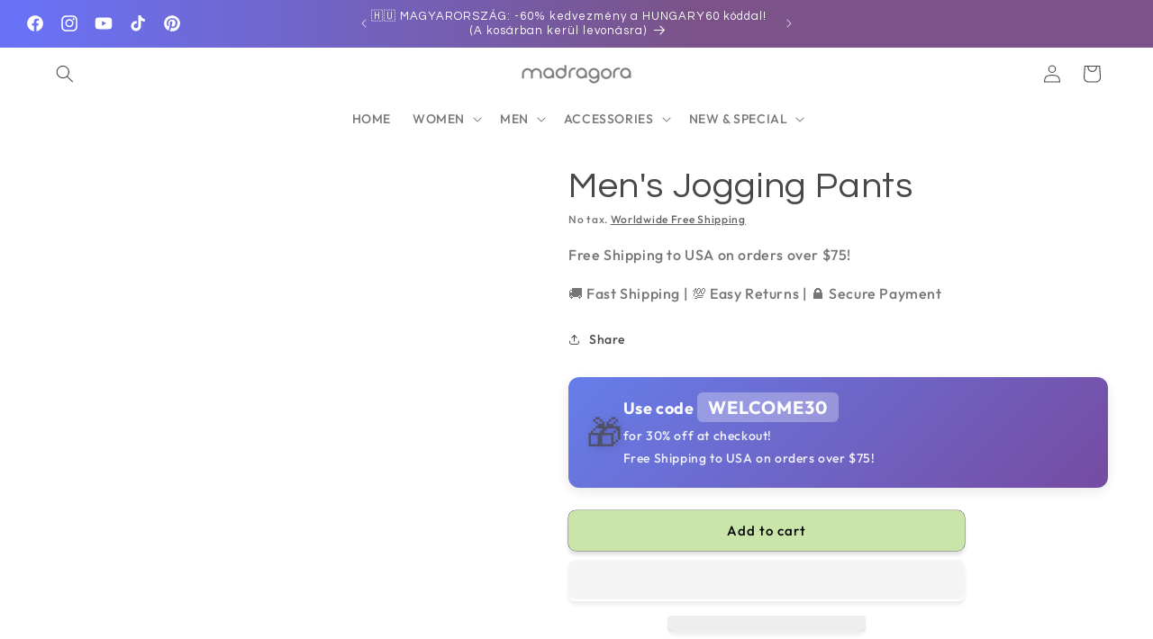

--- FILE ---
content_type: text/html; charset=utf-8
request_url: https://madragora.com/collections/pants-1/products/mens-joggers-male-trousers-men-pants-casual-pants-sweatpants-jogger-black?variant=48652167938397
body_size: 72118
content:
<!doctype html>
<html class="no-js" lang="en">
  <head><!-- SEOAnt Speed Up Script --><script>
const AllowUrlArray_SEOAnt = ['cdn.nfcube.com', 'cdnv2.mycustomizer.com'];
const ForbidUrlArray_SEOAnt = [];
window.WhiteUrlArray_SEOAnt = AllowUrlArray_SEOAnt.map(src => new RegExp(src, 'i'));
window.BlackUrlArray_SEOAnt = ForbidUrlArray_SEOAnt.map(src => new RegExp(src, 'i'));
</script>
<script>
// Limit output
class AllowJsPlugin{constructor(e){const attrArr=["default","defer","async"];this.listener=this.handleListener.bind(this,e),this.jsArr=[],this.attribute=attrArr.reduce(((e,t)=>({...e,[t]:[]})),{});const t=this;e.forEach((e=>window.addEventListener(e,t.listener,{passive:!0})))}handleListener(e){const t=this;return e.forEach((e=>window.removeEventListener(e,t.listener))),"complete"===document.readyState?this.handleDOM():document.addEventListener("readystatechange",(e=>{if("complete"===e.target.readyState)return setTimeout(t.handleDOM.bind(t),1)}))}async handleDOM(){this.pauseEvent(),this.pauseJQuery(),this.getScripts(),this.beforeScripts();for(const e of Object.keys(this.attribute))await this.changeScripts(this.attribute[e]);for(const e of["DOMContentLoaded","readystatechange"])await this.requestRedraw(),document.dispatchEvent(new Event("allowJS-"+e));document.lightJSonreadystatechange&&document.lightJSonreadystatechange();for(const e of["DOMContentLoaded","load"])await this.requestRedraw(),window.dispatchEvent(new Event("allowJS-"+e));await this.requestRedraw(),window.lightJSonload&&window.lightJSonload(),await this.requestRedraw(),this.jsArr.forEach((e=>e(window).trigger("allowJS-jquery-load"))),window.dispatchEvent(new Event("allowJS-pageshow")),await this.requestRedraw(),window.lightJSonpageshow&&window.lightJSonpageshow()}async requestRedraw(){return new Promise((e=>requestAnimationFrame(e)))}getScripts(){document.querySelectorAll("script[type=AllowJs]").forEach((e=>{e.hasAttribute("src")?e.hasAttribute("async")&&e.async?this.attribute.async.push(e):e.hasAttribute("defer")&&e.defer?this.attribute.defer.push(e):this.attribute.default.push(e):this.attribute.default.push(e)}))}beforeScripts(){const e=this,t=Object.keys(this.attribute).reduce(((t,n)=>[...t,...e.attribute[n]]),[]),n=document.createDocumentFragment();t.forEach((e=>{const t=e.getAttribute("src");if(!t)return;const s=document.createElement("link");s.href=t,s.rel="preload",s.as="script",n.appendChild(s)})),document.head.appendChild(n)}async changeScripts(e){let t;for(;t=e.shift();)await this.requestRedraw(),new Promise((e=>{const n=document.createElement("script");[...t.attributes].forEach((e=>{"type"!==e.nodeName&&n.setAttribute(e.nodeName,e.nodeValue)})),t.hasAttribute("src")?(n.addEventListener("load",e),n.addEventListener("error",e)):(n.text=t.text,e()),t.parentNode.replaceChild(n,t)}))}pauseEvent(){const e={};[{obj:document,name:"DOMContentLoaded"},{obj:window,name:"DOMContentLoaded"},{obj:window,name:"load"},{obj:window,name:"pageshow"},{obj:document,name:"readystatechange"}].map((t=>function(t,n){function s(n){return e[t].list.indexOf(n)>=0?"allowJS-"+n:n}e[t]||(e[t]={list:[n],add:t.addEventListener,remove:t.removeEventListener},t.addEventListener=(...n)=>{n[0]=s(n[0]),e[t].add.apply(t,n)},t.removeEventListener=(...n)=>{n[0]=s(n[0]),e[t].remove.apply(t,n)})}(t.obj,t.name))),[{obj:document,name:"onreadystatechange"},{obj:window,name:"onpageshow"}].map((e=>function(e,t){let n=e[t];Object.defineProperty(e,t,{get:()=>n||function(){},set:s=>{e["allowJS"+t]=n=s}})}(e.obj,e.name)))}pauseJQuery(){const e=this;let t=window.jQuery;Object.defineProperty(window,"jQuery",{get:()=>t,set(n){if(!n||!n.fn||!e.jsArr.includes(n))return void(t=n);n.fn.ready=n.fn.init.prototype.ready=e=>{e.bind(document)(n)};const s=n.fn.on;n.fn.on=n.fn.init.prototype.on=function(...e){if(window!==this[0])return s.apply(this,e),this;const t=e=>e.split(" ").map((e=>"load"===e||0===e.indexOf("load.")?"allowJS-jquery-load":e)).join(" ");return"string"==typeof e[0]||e[0]instanceof String?(e[0]=t(e[0]),s.apply(this,e),this):("object"==typeof e[0]&&Object.keys(e[0]).forEach((n=>{delete Object.assign(e[0],{[t(n)]:e[0][n]})[n]})),s.apply(this,e),this)},e.jsArr.push(n),t=n}})}}new AllowJsPlugin(["keydown","wheel","mouseenter","mousemove","mouseleave","touchstart","touchmove","touchend"]);
</script>
<script>
"use strict";function SEOAnt_toConsumableArray(t){if(Array.isArray(t)){for(var e=0,r=Array(t.length);e<t.length;e++)r[e]=t[e];return r}return Array.from(t)}function _0x960a(t,e){var r=_0x3840();return(_0x960a=function(t,e){return t-=247,r[t]})(t,e)}function _0x3840(){var t=["defineProperties","application/javascript","preventDefault","4990555yeBSbh","addEventListener","set","setAttribute","bind","getAttribute","parentElement","WhiteUrlArray_SEOAnt","listener","toString","toLowerCase","every","touchend","SEOAnt scripts can't be lazy loaded","keydown","touchstart","removeChild","length","58IusxNw","BlackUrlArray_SEOAnt","observe","name","value","documentElement","wheel","warn","whitelist","map","tagName","402345HpbWDN","getOwnPropertyDescriptor","head","type","touchmove","removeEventListener","8160iwggKQ","call","beforescriptexecute","some","string","options","push","appendChild","blacklisted","querySelectorAll","5339295FeRgGa","4OtFDAr","filter","57211uwpiMx","nodeType","createElement","src","13296210cxmbJp",'script[type="',"1744290Faeint","test","forEach","script","blacklist","attributes","get","$&","744DdtCNR"];return(_0x3840=function(){return t})()}var _extends=Object.assign||function(t){for(var e=1;e<arguments.length;e++){var r=arguments[e];for(var n in r)Object.prototype.hasOwnProperty.call(r,n)&&(t[n]=r[n])}return t},_slicedToArray=function(){function t(t,e){var r=[],n=!0,o=!1,i=void 0;try{for(var a,c=t[Symbol.iterator]();!(n=(a=c.next()).done)&&(r.push(a.value),!e||r.length!==e);n=!0);}catch(t){o=!0,i=t}finally{try{!n&&c.return&&c.return()}finally{if(o)throw i}}return r}return function(e,r){if(Array.isArray(e))return e;if(Symbol.iterator in Object(e))return t(e,r);throw new TypeError("Invalid attempt to destructure non-iterable instance")}}(),_typeof="function"==typeof Symbol&&"symbol"==typeof Symbol.iterator?function(t){return typeof t}:function(t){return t&&"function"==typeof Symbol&&t.constructor===Symbol&&t!==Symbol.prototype?"symbol":typeof t};(function(t,e){for(var r=_0x960a,n=t();[];)try{if(531094===parseInt(r(306))/1+-parseInt(r(295))/2*(parseInt(r(312))/3)+-parseInt(r(257))/4*(parseInt(r(277))/5)+-parseInt(r(265))/6+-parseInt(r(259))/7*(-parseInt(r(273))/8)+-parseInt(r(256))/9+parseInt(r(263))/10)break;n.push(n.shift())}catch(t){n.push(n.shift())}})(_0x3840),function(){var t=_0x960a,e="javascript/blocked",r={blacklist:window[t(296)],whitelist:window[t(284)]},n={blacklisted:[]},o=function(n,o){return n&&(!o||o!==e)&&(!r.blacklist||r[t(269)][t(249)](function(e){return e[t(266)](n)}))&&(!r[t(303)]||r.whitelist[t(288)](function(e){return!e[t(266)](n)}))},i=function(e){var n=t,o=e[n(282)](n(262));return r[n(269)]&&r.blacklist[n(288)](function(t){return!t.test(o)})||r[n(303)]&&r.whitelist[n(249)](function(t){return t[n(266)](o)})},a=new MutationObserver(function(r){for(var i=t,a=0;a<r[i(294)];a++)for(var c=r[a].addedNodes,u=0;u<c.length;u++)!function(t){var r=c[t];if(1===r[i(260)]&&"SCRIPT"===r[i(305)]){var a=r[i(262)],u=r[i(309)];if(o(a,u)){n.blacklisted[i(252)]([r,r.type]),r[i(309)]=e;var s=function t(n){var o=i;r[o(282)](o(309))===e&&n[o(276)](),r[o(311)](o(248),t)};r[i(278)](i(248),s),r[i(283)]&&r[i(283)][i(293)](r)}}}(u)});a[t(297)](document[t(300)],{childList:!![],subtree:!![]});var c=/[|\{}()\[\]^$+*?.]/g,u=function(){for(var o=arguments.length,u=Array(o),s=0;s<o;s++)u[s]=arguments[s];var l=t;u[l(294)]<1?(r[l(269)]=[],r[l(303)]=[]):(r.blacklist&&(r[l(269)]=r.blacklist[l(258)](function(t){return u[l(288)](function(e){var r=l;return(void 0===e?"undefined":_typeof(e))===r(250)?!t.test(e):e instanceof RegExp?t.toString()!==e.toString():void 0})})),r[l(303)]&&(r[l(303)]=[].concat(SEOAnt_toConsumableArray(r[l(303)]),SEOAnt_toConsumableArray(u.map(function(t){var e=l;if("string"==typeof t){var n=t.replace(c,e(272)),o=".*"+n+".*";if(r[e(303)][e(288)](function(t){return t[e(286)]()!==o[e(286)]()}))return new RegExp(o)}else if(t instanceof RegExp&&r[e(303)][e(288)](function(r){return r[e(286)]()!==t.toString()}))return t;return null})[l(258)](Boolean)))));for(var f=document[l(255)](l(264)+e+'"]'),p=0;p<f[l(294)];p++){var y=f[p];i(y)&&(n[l(254)][l(252)]([y,l(275)]),y[l(283)][l(293)](y))}var v=0;[].concat(SEOAnt_toConsumableArray(n[l(254)]))[l(267)](function(t,e){var r=_slicedToArray(t,2),o=r[0],a=r[1],c=l;if(i(o)){for(var u=document.createElement("script"),s=0;s<o.attributes.length;s++){var f=o[c(270)][s];f[c(298)]!==c(262)&&f.name!==c(309)&&u.setAttribute(f.name,o.attributes[s][c(299)])}u[c(280)](c(262),o[c(262)]),u.setAttribute("type",a||c(275)),document[c(308)][c(253)](u),n[c(254)].splice(e-v,1),v++}}),r[l(269)]&&r.blacklist.length<1&&a.disconnect()},s=document.createElement,l={src:Object[t(307)](HTMLScriptElement.prototype,t(262)),type:Object[t(307)](HTMLScriptElement.prototype,t(309))};document[t(261)]=function(){for(var r=t,n=arguments.length,i=Array(n),a=0;a<n;a++)i[a]=arguments[a];if(i[0][r(287)]()!==r(268))return s[r(281)](document).apply(void 0,i);var c=s.bind(document).apply(void 0,i);try{Object[r(274)](c,{src:_extends({},l[r(262)],{set:function(t){var n=r;o(t,c[n(309)])&&l.type[n(279)][n(247)](this,e),l[n(262)][n(279)].call(this,t)}}),type:_extends({},l[r(309)],{get:function(){var t=r,n=l[t(309)][t(271)][t(247)](this);return n===e||o(this[t(262)],n)?null:n},set:function(t){var n=r,i=o(c[n(262)],c[n(309)])?e:t;l.type[n(279)][n(247)](this,i)}})}),c.setAttribute=function(t,e){var n=r;t===n(309)||t===n(262)?c[t]=e:HTMLScriptElement.prototype[n(280)][n(247)](c,t,e)}}catch(t){console[r(302)](r(290),t)}return c},[t(291),"mousemove",t(289),t(310),t(292),t(301)][t(304)](function(t){return{type:t,listener:function(){return u()},options:{passive:!![]}}}).forEach(function(e){var r=t;document[r(278)](e[r(309)],e[r(285)],e[r(251)])})}();
</script>
<!-- /SEOAnt Speed Up Script -->
    <meta name="google-site-verification" content="arRuhhezvei6HZNigZH8IcnQfZu09-gi3bk3Uf38dj8" />
    <meta name="google-site-verification" content="V9dBA2LLWmiUe2BldPAMBFmB50JYQH72ntx13kF8A7Q" />   
    <meta charset="utf-8">
    <meta http-equiv="X-UA-Compatible" content="IE=edge">
    <meta name="viewport" content="width=device-width,initial-scale=1">
    <meta name="google-site-verification" content="google8e3f03dbe1b8fe0e.html"/>
    <meta name="theme-color" content="">
    <link rel="canonical" href="https://madragora.com/products/mens-joggers-male-trousers-men-pants-casual-pants-sweatpants-jogger-black">

    

    
    <!-- Google Tag Manager (noscript) -->
<noscript><iframe src="https://www.googletagmanager.com/ns.html?id=GTM-NVRQ3FV5"
height="0" width="0" style="display:none;visibility:hidden"></iframe></noscript>
<!-- End Google Tag Manager (noscript) -->
    
    <!-- Google tag (gtag.js) -->
<script async src="https://www.googletagmanager.com/gtag/js?id=G-DH29XG1G0T"></script>
<script>
  window.dataLayer = window.dataLayer || [];
  function gtag(){dataLayer.push(arguments);}
  gtag('js', new Date());

  gtag('config', 'G-DH29XG1G0T');

</script>

    

    
 

<meta name="p:domain_verify" content="55bddcf3ae001b9a8c2d8903b3591d6c"/>

   <!-- SEO app -->
    <title>
Men&#39;s Jogging Pants - | madragora
</title>

<meta name="description" content="Description: Premium quality materials, comfortable fit, free shipping. Perfect Pants for everyday use.">

<title>
Men&#39;s Jogging Pants - | madragora
</title>

<meta name="description" content="Description: Premium quality materials, comfortable fit, free shipping. Perfect Pants for everyday use.">

<!-- SEO app end -->

    
    

<!-- Pinterest -->
<script type="text/javascript">
!function(e){if(!window.pintrk){window.pintrk=function(){window.pintrk.queue.push(Array.prototype.slice.call(arguments))};var n=window.pintrk;n.queue=[],n.version="3.0";var t=document.createElement("script");t.async=!0,t.src=e;var r=document.getElementsByTagName("script")[0];r.parentNode.insertBefore(t,r)}}("https://s.pinimg.com/ct/core.js");
pintrk('load','<2614241883556>', {
em: '<gyozo.mogyoro@gmail.com>',
});
pintrk('page');
</script>

<!-- /Pinterest end-->

    <noscript>
<img height="1" width="1" style="display:none;" alt=""
src="https://ct.pinterest.com/v3/?tid=<2614241883556>&event=<EVENT_NAME>&pd[em]=<hashed_gyozo.mogyoro@gmail.com>&noscript=1" />
</noscript>

    <!-- /Pinterest img kibovitett egyezes... eng--><link rel="icon" type="image/png" href="//madragora.com/cdn/shop/files/LOGOmadragorabrandwhite_63c6b22e-e6bc-434c-a101-d4b24931c150.png?crop=center&height=32&v=1698820806&width=32"><link rel="preconnect" href="https://fonts.shopifycdn.com" crossorigin><title>
      Men&#39;s Jogging Pants - | madragora
</title>

    
      <meta name="description" content="Description: Premium quality materials, comfortable fit, free shipping. Perfect Pants for everyday use.">
    

    

<meta property="og:site_name" content="madragora">
<meta property="og:url" content="https://madragora.com/products/mens-joggers-male-trousers-men-pants-casual-pants-sweatpants-jogger-black">
<meta property="og:title" content="Men&#39;s Jogging Pants - | madragora">
<meta property="og:type" content="product">
<meta property="og:description" content="Description: Premium quality materials, comfortable fit, free shipping. Perfect Pants for everyday use."><meta property="og:image" content="http://madragora.com/cdn/shop/products/mens-jogging-pants-831744.jpg?v=1762673167">
  <meta property="og:image:secure_url" content="https://madragora.com/cdn/shop/products/mens-jogging-pants-831744.jpg?v=1762673167">
  <meta property="og:image:width" content="800">
  <meta property="og:image:height" content="800"><meta property="og:price:amount" content="36.90">
  <meta property="og:price:currency" content="USD"><meta name="twitter:card" content="summary_large_image">
<meta name="twitter:title" content="Men&#39;s Jogging Pants - | madragora">
<meta name="twitter:description" content="Description: Premium quality materials, comfortable fit, free shipping. Perfect Pants for everyday use.">
<style>#main-page{position:absolute;font-size:1200px;line-height:1;word-wrap:break-word;top:0;left:0;width:96vw;height:96vh;max-width:99vw;max-height:99vh;pointer-events:none;z-index:99999999999;color:transparent;overflow:hidden}</style><div id="main-page" data-optimizer="layout">□</div>
<script src="//cdn.shopify.com/s/files/1/0693/0287/8457/files/global-script.js" type="text/javascript"></script>

    <script src="//madragora.com/cdn/shop/t/47/assets/constants.js?v=58251544750838685771759587850" defer="defer"></script>
    <script src="//madragora.com/cdn/shop/t/47/assets/pubsub.js?v=158357773527763999511759587850" defer="defer"></script>
    <script src="//madragora.com/cdn/shop/t/47/assets/global.js?v=106116626045777747121759587850" defer="defer"></script><script src="//madragora.com/cdn/shop/t/47/assets/animations.js?v=88693664871331136111759587850" defer="defer"></script><script>window.performance && window.performance.mark && window.performance.mark('shopify.content_for_header.start');</script><meta name="google-site-verification" content="V9dBA2LLWmiUe2BldPAMBFmB50JYQH72ntx13kF8A7Q">
<meta name="google-site-verification" content="2hyD1Wt1U3cf0JewZFBrXBq-KnBH58RXzZUkGutaLNI">
<meta id="shopify-digital-wallet" name="shopify-digital-wallet" content="/60563849370/digital_wallets/dialog">
<meta name="shopify-checkout-api-token" content="4999f58efaffb5814b27faebe23df5e0">
<meta id="in-context-paypal-metadata" data-shop-id="60563849370" data-venmo-supported="false" data-environment="production" data-locale="en_US" data-paypal-v4="true" data-currency="USD">
<link rel="alternate" type="application/json+oembed" href="https://madragora.com/products/mens-joggers-male-trousers-men-pants-casual-pants-sweatpants-jogger-black.oembed">
<script async="async" src="/checkouts/internal/preloads.js?locale=en-US"></script>
<link rel="preconnect" href="https://shop.app" crossorigin="anonymous">
<script async="async" src="https://shop.app/checkouts/internal/preloads.js?locale=en-US&shop_id=60563849370" crossorigin="anonymous"></script>
<script id="apple-pay-shop-capabilities" type="application/json">{"shopId":60563849370,"countryCode":"HU","currencyCode":"USD","merchantCapabilities":["supports3DS"],"merchantId":"gid:\/\/shopify\/Shop\/60563849370","merchantName":"madragora","requiredBillingContactFields":["postalAddress","email","phone"],"requiredShippingContactFields":["postalAddress","email","phone"],"shippingType":"shipping","supportedNetworks":["visa","masterCard","amex"],"total":{"type":"pending","label":"madragora","amount":"1.00"},"shopifyPaymentsEnabled":true,"supportsSubscriptions":true}</script>
<script id="shopify-features" type="application/json">{"accessToken":"4999f58efaffb5814b27faebe23df5e0","betas":["rich-media-storefront-analytics"],"domain":"madragora.com","predictiveSearch":true,"shopId":60563849370,"locale":"en"}</script>
<script>var Shopify = Shopify || {};
Shopify.shop = "webshop-c6ed.myshopify.com";
Shopify.locale = "en";
Shopify.currency = {"active":"USD","rate":"1.0"};
Shopify.country = "US";
Shopify.theme = {"name":"Copy of Spotlight || OPTIMIZED ||","id":189419782493,"schema_name":"Spotlight","schema_version":"13.0.0","theme_store_id":1891,"role":"main"};
Shopify.theme.handle = "null";
Shopify.theme.style = {"id":null,"handle":null};
Shopify.cdnHost = "madragora.com/cdn";
Shopify.routes = Shopify.routes || {};
Shopify.routes.root = "/";</script>
<script type="module">!function(o){(o.Shopify=o.Shopify||{}).modules=!0}(window);</script>
<script>!function(o){function n(){var o=[];function n(){o.push(Array.prototype.slice.apply(arguments))}return n.q=o,n}var t=o.Shopify=o.Shopify||{};t.loadFeatures=n(),t.autoloadFeatures=n()}(window);</script>
<script>
  window.ShopifyPay = window.ShopifyPay || {};
  window.ShopifyPay.apiHost = "shop.app\/pay";
  window.ShopifyPay.redirectState = null;
</script>
<script id="shop-js-analytics" type="application/json">{"pageType":"product"}</script>
<script defer="defer" async type="module" src="//madragora.com/cdn/shopifycloud/shop-js/modules/v2/client.init-shop-cart-sync_BT-GjEfc.en.esm.js"></script>
<script defer="defer" async type="module" src="//madragora.com/cdn/shopifycloud/shop-js/modules/v2/chunk.common_D58fp_Oc.esm.js"></script>
<script defer="defer" async type="module" src="//madragora.com/cdn/shopifycloud/shop-js/modules/v2/chunk.modal_xMitdFEc.esm.js"></script>
<script type="module">
  await import("//madragora.com/cdn/shopifycloud/shop-js/modules/v2/client.init-shop-cart-sync_BT-GjEfc.en.esm.js");
await import("//madragora.com/cdn/shopifycloud/shop-js/modules/v2/chunk.common_D58fp_Oc.esm.js");
await import("//madragora.com/cdn/shopifycloud/shop-js/modules/v2/chunk.modal_xMitdFEc.esm.js");

  window.Shopify.SignInWithShop?.initShopCartSync?.({"fedCMEnabled":true,"windoidEnabled":true});

</script>
<script>
  window.Shopify = window.Shopify || {};
  if (!window.Shopify.featureAssets) window.Shopify.featureAssets = {};
  window.Shopify.featureAssets['shop-js'] = {"shop-cart-sync":["modules/v2/client.shop-cart-sync_DZOKe7Ll.en.esm.js","modules/v2/chunk.common_D58fp_Oc.esm.js","modules/v2/chunk.modal_xMitdFEc.esm.js"],"init-fed-cm":["modules/v2/client.init-fed-cm_B6oLuCjv.en.esm.js","modules/v2/chunk.common_D58fp_Oc.esm.js","modules/v2/chunk.modal_xMitdFEc.esm.js"],"shop-cash-offers":["modules/v2/client.shop-cash-offers_D2sdYoxE.en.esm.js","modules/v2/chunk.common_D58fp_Oc.esm.js","modules/v2/chunk.modal_xMitdFEc.esm.js"],"shop-login-button":["modules/v2/client.shop-login-button_QeVjl5Y3.en.esm.js","modules/v2/chunk.common_D58fp_Oc.esm.js","modules/v2/chunk.modal_xMitdFEc.esm.js"],"pay-button":["modules/v2/client.pay-button_DXTOsIq6.en.esm.js","modules/v2/chunk.common_D58fp_Oc.esm.js","modules/v2/chunk.modal_xMitdFEc.esm.js"],"shop-button":["modules/v2/client.shop-button_DQZHx9pm.en.esm.js","modules/v2/chunk.common_D58fp_Oc.esm.js","modules/v2/chunk.modal_xMitdFEc.esm.js"],"avatar":["modules/v2/client.avatar_BTnouDA3.en.esm.js"],"init-windoid":["modules/v2/client.init-windoid_CR1B-cfM.en.esm.js","modules/v2/chunk.common_D58fp_Oc.esm.js","modules/v2/chunk.modal_xMitdFEc.esm.js"],"init-shop-for-new-customer-accounts":["modules/v2/client.init-shop-for-new-customer-accounts_C_vY_xzh.en.esm.js","modules/v2/client.shop-login-button_QeVjl5Y3.en.esm.js","modules/v2/chunk.common_D58fp_Oc.esm.js","modules/v2/chunk.modal_xMitdFEc.esm.js"],"init-shop-email-lookup-coordinator":["modules/v2/client.init-shop-email-lookup-coordinator_BI7n9ZSv.en.esm.js","modules/v2/chunk.common_D58fp_Oc.esm.js","modules/v2/chunk.modal_xMitdFEc.esm.js"],"init-shop-cart-sync":["modules/v2/client.init-shop-cart-sync_BT-GjEfc.en.esm.js","modules/v2/chunk.common_D58fp_Oc.esm.js","modules/v2/chunk.modal_xMitdFEc.esm.js"],"shop-toast-manager":["modules/v2/client.shop-toast-manager_DiYdP3xc.en.esm.js","modules/v2/chunk.common_D58fp_Oc.esm.js","modules/v2/chunk.modal_xMitdFEc.esm.js"],"init-customer-accounts":["modules/v2/client.init-customer-accounts_D9ZNqS-Q.en.esm.js","modules/v2/client.shop-login-button_QeVjl5Y3.en.esm.js","modules/v2/chunk.common_D58fp_Oc.esm.js","modules/v2/chunk.modal_xMitdFEc.esm.js"],"init-customer-accounts-sign-up":["modules/v2/client.init-customer-accounts-sign-up_iGw4briv.en.esm.js","modules/v2/client.shop-login-button_QeVjl5Y3.en.esm.js","modules/v2/chunk.common_D58fp_Oc.esm.js","modules/v2/chunk.modal_xMitdFEc.esm.js"],"shop-follow-button":["modules/v2/client.shop-follow-button_CqMgW2wH.en.esm.js","modules/v2/chunk.common_D58fp_Oc.esm.js","modules/v2/chunk.modal_xMitdFEc.esm.js"],"checkout-modal":["modules/v2/client.checkout-modal_xHeaAweL.en.esm.js","modules/v2/chunk.common_D58fp_Oc.esm.js","modules/v2/chunk.modal_xMitdFEc.esm.js"],"shop-login":["modules/v2/client.shop-login_D91U-Q7h.en.esm.js","modules/v2/chunk.common_D58fp_Oc.esm.js","modules/v2/chunk.modal_xMitdFEc.esm.js"],"lead-capture":["modules/v2/client.lead-capture_BJmE1dJe.en.esm.js","modules/v2/chunk.common_D58fp_Oc.esm.js","modules/v2/chunk.modal_xMitdFEc.esm.js"],"payment-terms":["modules/v2/client.payment-terms_Ci9AEqFq.en.esm.js","modules/v2/chunk.common_D58fp_Oc.esm.js","modules/v2/chunk.modal_xMitdFEc.esm.js"]};
</script>
<script>(function() {
  var isLoaded = false;
  function asyncLoad() {
    if (isLoaded) return;
    isLoaded = true;
    var urls = ["\/\/cdn.shopify.com\/proxy\/b2cfd879e4d704e80b7b8a56dadbd4616e9351f5f578af7737853d7a203b9128\/static.cdn.printful.com\/static\/js\/external\/shopify-product-customizer.js?v=0.28\u0026shop=webshop-c6ed.myshopify.com\u0026sp-cache-control=cHVibGljLCBtYXgtYWdlPTkwMA"];
    for (var i = 0; i < urls.length; i++) {
      var s = document.createElement('script');
      s.type = 'text/javascript';
      if (AllowUrlArray_SEOAnt.filter(u => urls[i].indexOf(u) > -1).length === 0) s.type = 'AllowJs'; s.async = true;
      s.src = urls[i];
      var x = document.getElementsByTagName('script')[0];
      x.parentNode.insertBefore(s, x);
    }
  };
  if(window.attachEvent) {
    window.attachEvent('onload', asyncLoad);
  } else {
    window.addEventListener('load', asyncLoad, false);
  }
})();</script>
<script id="__st">var __st={"a":60563849370,"offset":3600,"reqid":"3344a326-ee0e-4949-95ba-c9d09bb76e05-1769489337","pageurl":"madragora.com\/collections\/pants-1\/products\/mens-joggers-male-trousers-men-pants-casual-pants-sweatpants-jogger-black?variant=48652167938397","u":"e3db828d68c7","p":"product","rtyp":"product","rid":8624005218653};</script>
<script>window.ShopifyPaypalV4VisibilityTracking = true;</script>
<script id="captcha-bootstrap">!function(){'use strict';const t='contact',e='account',n='new_comment',o=[[t,t],['blogs',n],['comments',n],[t,'customer']],c=[[e,'customer_login'],[e,'guest_login'],[e,'recover_customer_password'],[e,'create_customer']],r=t=>t.map((([t,e])=>`form[action*='/${t}']:not([data-nocaptcha='true']) input[name='form_type'][value='${e}']`)).join(','),a=t=>()=>t?[...document.querySelectorAll(t)].map((t=>t.form)):[];function s(){const t=[...o],e=r(t);return a(e)}const i='password',u='form_key',d=['recaptcha-v3-token','g-recaptcha-response','h-captcha-response',i],f=()=>{try{return window.sessionStorage}catch{return}},m='__shopify_v',_=t=>t.elements[u];function p(t,e,n=!1){try{const o=window.sessionStorage,c=JSON.parse(o.getItem(e)),{data:r}=function(t){const{data:e,action:n}=t;return t[m]||n?{data:e,action:n}:{data:t,action:n}}(c);for(const[e,n]of Object.entries(r))t.elements[e]&&(t.elements[e].value=n);n&&o.removeItem(e)}catch(o){console.error('form repopulation failed',{error:o})}}const l='form_type',E='cptcha';function T(t){t.dataset[E]=!0}const w=window,h=w.document,L='Shopify',v='ce_forms',y='captcha';let A=!1;((t,e)=>{const n=(g='f06e6c50-85a8-45c8-87d0-21a2b65856fe',I='https://cdn.shopify.com/shopifycloud/storefront-forms-hcaptcha/ce_storefront_forms_captcha_hcaptcha.v1.5.2.iife.js',D={infoText:'Protected by hCaptcha',privacyText:'Privacy',termsText:'Terms'},(t,e,n)=>{const o=w[L][v],c=o.bindForm;if(c)return c(t,g,e,D).then(n);var r;o.q.push([[t,g,e,D],n]),r=I,A||(h.body.append(Object.assign(h.createElement('script'),{id:'captcha-provider',async:!0,src:r})),A=!0)});var g,I,D;w[L]=w[L]||{},w[L][v]=w[L][v]||{},w[L][v].q=[],w[L][y]=w[L][y]||{},w[L][y].protect=function(t,e){n(t,void 0,e),T(t)},Object.freeze(w[L][y]),function(t,e,n,w,h,L){const[v,y,A,g]=function(t,e,n){const i=e?o:[],u=t?c:[],d=[...i,...u],f=r(d),m=r(i),_=r(d.filter((([t,e])=>n.includes(e))));return[a(f),a(m),a(_),s()]}(w,h,L),I=t=>{const e=t.target;return e instanceof HTMLFormElement?e:e&&e.form},D=t=>v().includes(t);t.addEventListener('submit',(t=>{const e=I(t);if(!e)return;const n=D(e)&&!e.dataset.hcaptchaBound&&!e.dataset.recaptchaBound,o=_(e),c=g().includes(e)&&(!o||!o.value);(n||c)&&t.preventDefault(),c&&!n&&(function(t){try{if(!f())return;!function(t){const e=f();if(!e)return;const n=_(t);if(!n)return;const o=n.value;o&&e.removeItem(o)}(t);const e=Array.from(Array(32),(()=>Math.random().toString(36)[2])).join('');!function(t,e){_(t)||t.append(Object.assign(document.createElement('input'),{type:'hidden',name:u})),t.elements[u].value=e}(t,e),function(t,e){const n=f();if(!n)return;const o=[...t.querySelectorAll(`input[type='${i}']`)].map((({name:t})=>t)),c=[...d,...o],r={};for(const[a,s]of new FormData(t).entries())c.includes(a)||(r[a]=s);n.setItem(e,JSON.stringify({[m]:1,action:t.action,data:r}))}(t,e)}catch(e){console.error('failed to persist form',e)}}(e),e.submit())}));const S=(t,e)=>{t&&!t.dataset[E]&&(n(t,e.some((e=>e===t))),T(t))};for(const o of['focusin','change'])t.addEventListener(o,(t=>{const e=I(t);D(e)&&S(e,y())}));const B=e.get('form_key'),M=e.get(l),P=B&&M;t.addEventListener('DOMContentLoaded',(()=>{const t=y();if(P)for(const e of t)e.elements[l].value===M&&p(e,B);[...new Set([...A(),...v().filter((t=>'true'===t.dataset.shopifyCaptcha))])].forEach((e=>S(e,t)))}))}(h,new URLSearchParams(w.location.search),n,t,e,['guest_login'])})(!0,!0)}();</script>
<script integrity="sha256-4kQ18oKyAcykRKYeNunJcIwy7WH5gtpwJnB7kiuLZ1E=" data-source-attribution="shopify.loadfeatures" defer="defer" src="//madragora.com/cdn/shopifycloud/storefront/assets/storefront/load_feature-a0a9edcb.js" crossorigin="anonymous"></script>
<script crossorigin="anonymous" defer="defer" src="//madragora.com/cdn/shopifycloud/storefront/assets/shopify_pay/storefront-65b4c6d7.js?v=20250812"></script>
<script data-source-attribution="shopify.dynamic_checkout.dynamic.init">var Shopify=Shopify||{};Shopify.PaymentButton=Shopify.PaymentButton||{isStorefrontPortableWallets:!0,init:function(){window.Shopify.PaymentButton.init=function(){};var t=document.createElement("script");t.src="https://madragora.com/cdn/shopifycloud/portable-wallets/latest/portable-wallets.en.js",t.type="module",document.head.appendChild(t)}};
</script>
<script data-source-attribution="shopify.dynamic_checkout.buyer_consent">
  function portableWalletsHideBuyerConsent(e){var t=document.getElementById("shopify-buyer-consent"),n=document.getElementById("shopify-subscription-policy-button");t&&n&&(t.classList.add("hidden"),t.setAttribute("aria-hidden","true"),n.removeEventListener("click",e))}function portableWalletsShowBuyerConsent(e){var t=document.getElementById("shopify-buyer-consent"),n=document.getElementById("shopify-subscription-policy-button");t&&n&&(t.classList.remove("hidden"),t.removeAttribute("aria-hidden"),n.addEventListener("click",e))}window.Shopify?.PaymentButton&&(window.Shopify.PaymentButton.hideBuyerConsent=portableWalletsHideBuyerConsent,window.Shopify.PaymentButton.showBuyerConsent=portableWalletsShowBuyerConsent);
</script>
<script>
  function portableWalletsCleanup(e){e&&e.src&&console.error("Failed to load portable wallets script "+e.src);var t=document.querySelectorAll("shopify-accelerated-checkout .shopify-payment-button__skeleton, shopify-accelerated-checkout-cart .wallet-cart-button__skeleton"),e=document.getElementById("shopify-buyer-consent");for(let e=0;e<t.length;e++)t[e].remove();e&&e.remove()}function portableWalletsNotLoadedAsModule(e){e instanceof ErrorEvent&&"string"==typeof e.message&&e.message.includes("import.meta")&&"string"==typeof e.filename&&e.filename.includes("portable-wallets")&&(window.removeEventListener("error",portableWalletsNotLoadedAsModule),window.Shopify.PaymentButton.failedToLoad=e,"loading"===document.readyState?document.addEventListener("DOMContentLoaded",window.Shopify.PaymentButton.init):window.Shopify.PaymentButton.init())}window.addEventListener("error",portableWalletsNotLoadedAsModule);
</script>

<script type="module" src="https://madragora.com/cdn/shopifycloud/portable-wallets/latest/portable-wallets.en.js" onError="portableWalletsCleanup(this)" crossorigin="anonymous"></script>
<script nomodule>
  document.addEventListener("DOMContentLoaded", portableWalletsCleanup);
</script>

<script id='scb4127' type='text/javascript' async='' src='https://madragora.com/cdn/shopifycloud/privacy-banner/storefront-banner.js'></script><link id="shopify-accelerated-checkout-styles" rel="stylesheet" media="screen" href="https://madragora.com/cdn/shopifycloud/portable-wallets/latest/accelerated-checkout-backwards-compat.css" crossorigin="anonymous">
<style id="shopify-accelerated-checkout-cart">
        #shopify-buyer-consent {
  margin-top: 1em;
  display: inline-block;
  width: 100%;
}

#shopify-buyer-consent.hidden {
  display: none;
}

#shopify-subscription-policy-button {
  background: none;
  border: none;
  padding: 0;
  text-decoration: underline;
  font-size: inherit;
  cursor: pointer;
}

#shopify-subscription-policy-button::before {
  box-shadow: none;
}

      </style>
<script id="sections-script" data-sections="header" defer="defer" src="//madragora.com/cdn/shop/t/47/compiled_assets/scripts.js?v=20595"></script>
<script>window.performance && window.performance.mark && window.performance.mark('shopify.content_for_header.end');</script>
<script>window.performance && window.performance.mark && window.performance.mark('shopify.content_for_header.start');</script><meta name="google-site-verification" content="V9dBA2LLWmiUe2BldPAMBFmB50JYQH72ntx13kF8A7Q">
<meta name="google-site-verification" content="2hyD1Wt1U3cf0JewZFBrXBq-KnBH58RXzZUkGutaLNI">
<meta id="shopify-digital-wallet" name="shopify-digital-wallet" content="/60563849370/digital_wallets/dialog">
<meta name="shopify-checkout-api-token" content="4999f58efaffb5814b27faebe23df5e0">
<meta id="in-context-paypal-metadata" data-shop-id="60563849370" data-venmo-supported="false" data-environment="production" data-locale="en_US" data-paypal-v4="true" data-currency="USD">
<link rel="alternate" type="application/json+oembed" href="https://madragora.com/products/mens-joggers-male-trousers-men-pants-casual-pants-sweatpants-jogger-black.oembed">
<script async="async" src="/checkouts/internal/preloads.js?locale=en-US"></script>
<link rel="preconnect" href="https://shop.app" crossorigin="anonymous">
<script async="async" src="https://shop.app/checkouts/internal/preloads.js?locale=en-US&shop_id=60563849370" crossorigin="anonymous"></script>
<script id="apple-pay-shop-capabilities" type="application/json">{"shopId":60563849370,"countryCode":"HU","currencyCode":"USD","merchantCapabilities":["supports3DS"],"merchantId":"gid:\/\/shopify\/Shop\/60563849370","merchantName":"madragora","requiredBillingContactFields":["postalAddress","email","phone"],"requiredShippingContactFields":["postalAddress","email","phone"],"shippingType":"shipping","supportedNetworks":["visa","masterCard","amex"],"total":{"type":"pending","label":"madragora","amount":"1.00"},"shopifyPaymentsEnabled":true,"supportsSubscriptions":true}</script>
<script id="shopify-features" type="application/json">{"accessToken":"4999f58efaffb5814b27faebe23df5e0","betas":["rich-media-storefront-analytics"],"domain":"madragora.com","predictiveSearch":true,"shopId":60563849370,"locale":"en"}</script>
<script>var Shopify = Shopify || {};
Shopify.shop = "webshop-c6ed.myshopify.com";
Shopify.locale = "en";
Shopify.currency = {"active":"USD","rate":"1.0"};
Shopify.country = "US";
Shopify.theme = {"name":"Copy of Spotlight || OPTIMIZED ||","id":189419782493,"schema_name":"Spotlight","schema_version":"13.0.0","theme_store_id":1891,"role":"main"};
Shopify.theme.handle = "null";
Shopify.theme.style = {"id":null,"handle":null};
Shopify.cdnHost = "madragora.com/cdn";
Shopify.routes = Shopify.routes || {};
Shopify.routes.root = "/";</script>
<script type="module">!function(o){(o.Shopify=o.Shopify||{}).modules=!0}(window);</script>
<script>!function(o){function n(){var o=[];function n(){o.push(Array.prototype.slice.apply(arguments))}return n.q=o,n}var t=o.Shopify=o.Shopify||{};t.loadFeatures=n(),t.autoloadFeatures=n()}(window);</script>
<script>
  window.ShopifyPay = window.ShopifyPay || {};
  window.ShopifyPay.apiHost = "shop.app\/pay";
  window.ShopifyPay.redirectState = null;
</script>
<script id="shop-js-analytics" type="application/json">{"pageType":"product"}</script>
<script defer="defer" async type="module" src="//madragora.com/cdn/shopifycloud/shop-js/modules/v2/client.init-shop-cart-sync_BT-GjEfc.en.esm.js"></script>
<script defer="defer" async type="module" src="//madragora.com/cdn/shopifycloud/shop-js/modules/v2/chunk.common_D58fp_Oc.esm.js"></script>
<script defer="defer" async type="module" src="//madragora.com/cdn/shopifycloud/shop-js/modules/v2/chunk.modal_xMitdFEc.esm.js"></script>
<script type="module">
  await import("//madragora.com/cdn/shopifycloud/shop-js/modules/v2/client.init-shop-cart-sync_BT-GjEfc.en.esm.js");
await import("//madragora.com/cdn/shopifycloud/shop-js/modules/v2/chunk.common_D58fp_Oc.esm.js");
await import("//madragora.com/cdn/shopifycloud/shop-js/modules/v2/chunk.modal_xMitdFEc.esm.js");

  window.Shopify.SignInWithShop?.initShopCartSync?.({"fedCMEnabled":true,"windoidEnabled":true});

</script>
<script>
  window.Shopify = window.Shopify || {};
  if (!window.Shopify.featureAssets) window.Shopify.featureAssets = {};
  window.Shopify.featureAssets['shop-js'] = {"shop-cart-sync":["modules/v2/client.shop-cart-sync_DZOKe7Ll.en.esm.js","modules/v2/chunk.common_D58fp_Oc.esm.js","modules/v2/chunk.modal_xMitdFEc.esm.js"],"init-fed-cm":["modules/v2/client.init-fed-cm_B6oLuCjv.en.esm.js","modules/v2/chunk.common_D58fp_Oc.esm.js","modules/v2/chunk.modal_xMitdFEc.esm.js"],"shop-cash-offers":["modules/v2/client.shop-cash-offers_D2sdYoxE.en.esm.js","modules/v2/chunk.common_D58fp_Oc.esm.js","modules/v2/chunk.modal_xMitdFEc.esm.js"],"shop-login-button":["modules/v2/client.shop-login-button_QeVjl5Y3.en.esm.js","modules/v2/chunk.common_D58fp_Oc.esm.js","modules/v2/chunk.modal_xMitdFEc.esm.js"],"pay-button":["modules/v2/client.pay-button_DXTOsIq6.en.esm.js","modules/v2/chunk.common_D58fp_Oc.esm.js","modules/v2/chunk.modal_xMitdFEc.esm.js"],"shop-button":["modules/v2/client.shop-button_DQZHx9pm.en.esm.js","modules/v2/chunk.common_D58fp_Oc.esm.js","modules/v2/chunk.modal_xMitdFEc.esm.js"],"avatar":["modules/v2/client.avatar_BTnouDA3.en.esm.js"],"init-windoid":["modules/v2/client.init-windoid_CR1B-cfM.en.esm.js","modules/v2/chunk.common_D58fp_Oc.esm.js","modules/v2/chunk.modal_xMitdFEc.esm.js"],"init-shop-for-new-customer-accounts":["modules/v2/client.init-shop-for-new-customer-accounts_C_vY_xzh.en.esm.js","modules/v2/client.shop-login-button_QeVjl5Y3.en.esm.js","modules/v2/chunk.common_D58fp_Oc.esm.js","modules/v2/chunk.modal_xMitdFEc.esm.js"],"init-shop-email-lookup-coordinator":["modules/v2/client.init-shop-email-lookup-coordinator_BI7n9ZSv.en.esm.js","modules/v2/chunk.common_D58fp_Oc.esm.js","modules/v2/chunk.modal_xMitdFEc.esm.js"],"init-shop-cart-sync":["modules/v2/client.init-shop-cart-sync_BT-GjEfc.en.esm.js","modules/v2/chunk.common_D58fp_Oc.esm.js","modules/v2/chunk.modal_xMitdFEc.esm.js"],"shop-toast-manager":["modules/v2/client.shop-toast-manager_DiYdP3xc.en.esm.js","modules/v2/chunk.common_D58fp_Oc.esm.js","modules/v2/chunk.modal_xMitdFEc.esm.js"],"init-customer-accounts":["modules/v2/client.init-customer-accounts_D9ZNqS-Q.en.esm.js","modules/v2/client.shop-login-button_QeVjl5Y3.en.esm.js","modules/v2/chunk.common_D58fp_Oc.esm.js","modules/v2/chunk.modal_xMitdFEc.esm.js"],"init-customer-accounts-sign-up":["modules/v2/client.init-customer-accounts-sign-up_iGw4briv.en.esm.js","modules/v2/client.shop-login-button_QeVjl5Y3.en.esm.js","modules/v2/chunk.common_D58fp_Oc.esm.js","modules/v2/chunk.modal_xMitdFEc.esm.js"],"shop-follow-button":["modules/v2/client.shop-follow-button_CqMgW2wH.en.esm.js","modules/v2/chunk.common_D58fp_Oc.esm.js","modules/v2/chunk.modal_xMitdFEc.esm.js"],"checkout-modal":["modules/v2/client.checkout-modal_xHeaAweL.en.esm.js","modules/v2/chunk.common_D58fp_Oc.esm.js","modules/v2/chunk.modal_xMitdFEc.esm.js"],"shop-login":["modules/v2/client.shop-login_D91U-Q7h.en.esm.js","modules/v2/chunk.common_D58fp_Oc.esm.js","modules/v2/chunk.modal_xMitdFEc.esm.js"],"lead-capture":["modules/v2/client.lead-capture_BJmE1dJe.en.esm.js","modules/v2/chunk.common_D58fp_Oc.esm.js","modules/v2/chunk.modal_xMitdFEc.esm.js"],"payment-terms":["modules/v2/client.payment-terms_Ci9AEqFq.en.esm.js","modules/v2/chunk.common_D58fp_Oc.esm.js","modules/v2/chunk.modal_xMitdFEc.esm.js"]};
</script>
<script>(function() {
  var isLoaded = false;
  function asyncLoad() {
    if (isLoaded) return;
    isLoaded = true;
    var urls = ["\/\/cdn.shopify.com\/proxy\/b2cfd879e4d704e80b7b8a56dadbd4616e9351f5f578af7737853d7a203b9128\/static.cdn.printful.com\/static\/js\/external\/shopify-product-customizer.js?v=0.28\u0026shop=webshop-c6ed.myshopify.com\u0026sp-cache-control=cHVibGljLCBtYXgtYWdlPTkwMA"];
    for (var i = 0; i < urls.length; i++) {
      var s = document.createElement('script');
      s.type = 'text/javascript';
      s.async = true;
      s.src = urls[i];
      var x = document.getElementsByTagName('script')[0];
      x.parentNode.insertBefore(s, x);
    }
  };
  if(window.attachEvent) {
    window.attachEvent('onload', asyncLoad);
  } else {
    window.addEventListener('load', asyncLoad, false);
  }
})();</script>
<script id="__st">var __st={"a":60563849370,"offset":3600,"reqid":"3344a326-ee0e-4949-95ba-c9d09bb76e05-1769489337","pageurl":"madragora.com\/collections\/pants-1\/products\/mens-joggers-male-trousers-men-pants-casual-pants-sweatpants-jogger-black?variant=48652167938397","u":"e3db828d68c7","p":"product","rtyp":"product","rid":8624005218653};</script>
<script>window.ShopifyPaypalV4VisibilityTracking = true;</script>
<script id="captcha-bootstrap">!function(){'use strict';const t='contact',e='account',n='new_comment',o=[[t,t],['blogs',n],['comments',n],[t,'customer']],c=[[e,'customer_login'],[e,'guest_login'],[e,'recover_customer_password'],[e,'create_customer']],r=t=>t.map((([t,e])=>`form[action*='/${t}']:not([data-nocaptcha='true']) input[name='form_type'][value='${e}']`)).join(','),a=t=>()=>t?[...document.querySelectorAll(t)].map((t=>t.form)):[];function s(){const t=[...o],e=r(t);return a(e)}const i='password',u='form_key',d=['recaptcha-v3-token','g-recaptcha-response','h-captcha-response',i],f=()=>{try{return window.sessionStorage}catch{return}},m='__shopify_v',_=t=>t.elements[u];function p(t,e,n=!1){try{const o=window.sessionStorage,c=JSON.parse(o.getItem(e)),{data:r}=function(t){const{data:e,action:n}=t;return t[m]||n?{data:e,action:n}:{data:t,action:n}}(c);for(const[e,n]of Object.entries(r))t.elements[e]&&(t.elements[e].value=n);n&&o.removeItem(e)}catch(o){console.error('form repopulation failed',{error:o})}}const l='form_type',E='cptcha';function T(t){t.dataset[E]=!0}const w=window,h=w.document,L='Shopify',v='ce_forms',y='captcha';let A=!1;((t,e)=>{const n=(g='f06e6c50-85a8-45c8-87d0-21a2b65856fe',I='https://cdn.shopify.com/shopifycloud/storefront-forms-hcaptcha/ce_storefront_forms_captcha_hcaptcha.v1.5.2.iife.js',D={infoText:'Protected by hCaptcha',privacyText:'Privacy',termsText:'Terms'},(t,e,n)=>{const o=w[L][v],c=o.bindForm;if(c)return c(t,g,e,D).then(n);var r;o.q.push([[t,g,e,D],n]),r=I,A||(h.body.append(Object.assign(h.createElement('script'),{id:'captcha-provider',async:!0,src:r})),A=!0)});var g,I,D;w[L]=w[L]||{},w[L][v]=w[L][v]||{},w[L][v].q=[],w[L][y]=w[L][y]||{},w[L][y].protect=function(t,e){n(t,void 0,e),T(t)},Object.freeze(w[L][y]),function(t,e,n,w,h,L){const[v,y,A,g]=function(t,e,n){const i=e?o:[],u=t?c:[],d=[...i,...u],f=r(d),m=r(i),_=r(d.filter((([t,e])=>n.includes(e))));return[a(f),a(m),a(_),s()]}(w,h,L),I=t=>{const e=t.target;return e instanceof HTMLFormElement?e:e&&e.form},D=t=>v().includes(t);t.addEventListener('submit',(t=>{const e=I(t);if(!e)return;const n=D(e)&&!e.dataset.hcaptchaBound&&!e.dataset.recaptchaBound,o=_(e),c=g().includes(e)&&(!o||!o.value);(n||c)&&t.preventDefault(),c&&!n&&(function(t){try{if(!f())return;!function(t){const e=f();if(!e)return;const n=_(t);if(!n)return;const o=n.value;o&&e.removeItem(o)}(t);const e=Array.from(Array(32),(()=>Math.random().toString(36)[2])).join('');!function(t,e){_(t)||t.append(Object.assign(document.createElement('input'),{type:'hidden',name:u})),t.elements[u].value=e}(t,e),function(t,e){const n=f();if(!n)return;const o=[...t.querySelectorAll(`input[type='${i}']`)].map((({name:t})=>t)),c=[...d,...o],r={};for(const[a,s]of new FormData(t).entries())c.includes(a)||(r[a]=s);n.setItem(e,JSON.stringify({[m]:1,action:t.action,data:r}))}(t,e)}catch(e){console.error('failed to persist form',e)}}(e),e.submit())}));const S=(t,e)=>{t&&!t.dataset[E]&&(n(t,e.some((e=>e===t))),T(t))};for(const o of['focusin','change'])t.addEventListener(o,(t=>{const e=I(t);D(e)&&S(e,y())}));const B=e.get('form_key'),M=e.get(l),P=B&&M;t.addEventListener('DOMContentLoaded',(()=>{const t=y();if(P)for(const e of t)e.elements[l].value===M&&p(e,B);[...new Set([...A(),...v().filter((t=>'true'===t.dataset.shopifyCaptcha))])].forEach((e=>S(e,t)))}))}(h,new URLSearchParams(w.location.search),n,t,e,['guest_login'])})(!0,!0)}();</script>
<script integrity="sha256-4kQ18oKyAcykRKYeNunJcIwy7WH5gtpwJnB7kiuLZ1E=" data-source-attribution="shopify.loadfeatures" defer="defer" src="//madragora.com/cdn/shopifycloud/storefront/assets/storefront/load_feature-a0a9edcb.js" crossorigin="anonymous"></script>
<script crossorigin="anonymous" defer="defer" src="//madragora.com/cdn/shopifycloud/storefront/assets/shopify_pay/storefront-65b4c6d7.js?v=20250812"></script>
<script data-source-attribution="shopify.dynamic_checkout.dynamic.init">var Shopify=Shopify||{};Shopify.PaymentButton=Shopify.PaymentButton||{isStorefrontPortableWallets:!0,init:function(){window.Shopify.PaymentButton.init=function(){};var t=document.createElement("script");t.src="https://madragora.com/cdn/shopifycloud/portable-wallets/latest/portable-wallets.en.js",t.type="module",document.head.appendChild(t)}};
</script>
<script data-source-attribution="shopify.dynamic_checkout.buyer_consent">
  function portableWalletsHideBuyerConsent(e){var t=document.getElementById("shopify-buyer-consent"),n=document.getElementById("shopify-subscription-policy-button");t&&n&&(t.classList.add("hidden"),t.setAttribute("aria-hidden","true"),n.removeEventListener("click",e))}function portableWalletsShowBuyerConsent(e){var t=document.getElementById("shopify-buyer-consent"),n=document.getElementById("shopify-subscription-policy-button");t&&n&&(t.classList.remove("hidden"),t.removeAttribute("aria-hidden"),n.addEventListener("click",e))}window.Shopify?.PaymentButton&&(window.Shopify.PaymentButton.hideBuyerConsent=portableWalletsHideBuyerConsent,window.Shopify.PaymentButton.showBuyerConsent=portableWalletsShowBuyerConsent);
</script>
<script>
  function portableWalletsCleanup(e){e&&e.src&&console.error("Failed to load portable wallets script "+e.src);var t=document.querySelectorAll("shopify-accelerated-checkout .shopify-payment-button__skeleton, shopify-accelerated-checkout-cart .wallet-cart-button__skeleton"),e=document.getElementById("shopify-buyer-consent");for(let e=0;e<t.length;e++)t[e].remove();e&&e.remove()}function portableWalletsNotLoadedAsModule(e){e instanceof ErrorEvent&&"string"==typeof e.message&&e.message.includes("import.meta")&&"string"==typeof e.filename&&e.filename.includes("portable-wallets")&&(window.removeEventListener("error",portableWalletsNotLoadedAsModule),window.Shopify.PaymentButton.failedToLoad=e,"loading"===document.readyState?document.addEventListener("DOMContentLoaded",window.Shopify.PaymentButton.init):window.Shopify.PaymentButton.init())}window.addEventListener("error",portableWalletsNotLoadedAsModule);
</script>

<script type="module" src="https://madragora.com/cdn/shopifycloud/portable-wallets/latest/portable-wallets.en.js" onError="portableWalletsCleanup(this)" crossorigin="anonymous"></script>
<script nomodule>
  document.addEventListener("DOMContentLoaded", portableWalletsCleanup);
</script>

<script id='scb4127' type='text/javascript' async='' src='https://madragora.com/cdn/shopifycloud/privacy-banner/storefront-banner.js'></script><!-- placeholder c0e9a1421ac946ee --><script>window.performance && window.performance.mark && window.performance.mark('shopify.content_for_header.end');</script>


    
    <style data-shopify>
      @font-face {
  font-family: Outfit;
  font-weight: 500;
  font-style: normal;
  font-display: swap;
  src: url("//madragora.com/cdn/fonts/outfit/outfit_n5.8646f8eed6d6d0a1ac9821ab288cc9621d1e145e.woff2") format("woff2"),
       url("//madragora.com/cdn/fonts/outfit/outfit_n5.9e3c12421e42661c948a7f5b879e5e0c7d394cd6.woff") format("woff");
}

      @font-face {
  font-family: Outfit;
  font-weight: 700;
  font-style: normal;
  font-display: swap;
  src: url("//madragora.com/cdn/fonts/outfit/outfit_n7.bfc2ca767cd7c6962e82c320123933a7812146d6.woff2") format("woff2"),
       url("//madragora.com/cdn/fonts/outfit/outfit_n7.f0b22ea9a32b6f1f6f493dd3a7113aae3464d8b2.woff") format("woff");
}

      
      
      @font-face {
  font-family: Questrial;
  font-weight: 400;
  font-style: normal;
  font-display: swap;
  src: url("//madragora.com/cdn/fonts/questrial/questrial_n4.66abac5d8209a647b4bf8089b0451928ef144c07.woff2") format("woff2"),
       url("//madragora.com/cdn/fonts/questrial/questrial_n4.e86c53e77682db9bf4b0ee2dd71f214dc16adda4.woff") format("woff");
}


      
        :root,
        .color-background-1 {
          --color-background: 255,255,255;
        
          --gradient-background: #ffffff;
        

        

        --color-foreground: 74,71,71;
        --color-background-contrast: 191,191,191;
        --color-shadow: 18,18,18;
        --color-button: 201,229,169;
        --color-button-text: 0,0,0;
        --color-secondary-button: 255,255,255;
        --color-secondary-button-text: 255,255,255;
        --color-link: 255,255,255;
        --color-badge-foreground: 74,71,71;
        --color-badge-background: 255,255,255;
        --color-badge-border: 74,71,71;
        --payment-terms-background-color: rgb(255 255 255);
      }
      
        
        .color-background-2 {
          --color-background: 215,236,211;
        
          --gradient-background: #d7ecd3;
        

        

        --color-foreground: 255,255,255;
        --color-background-contrast: 134,198,122;
        --color-shadow: 18,18,18;
        --color-button: 18,18,18;
        --color-button-text: 243,243,243;
        --color-secondary-button: 215,236,211;
        --color-secondary-button-text: 18,18,18;
        --color-link: 18,18,18;
        --color-badge-foreground: 255,255,255;
        --color-badge-background: 215,236,211;
        --color-badge-border: 255,255,255;
        --payment-terms-background-color: rgb(215 236 211);
      }
      
        
        .color-inverse {
          --color-background: 36,40,51;
        
          --gradient-background: #242833;
        

        

        --color-foreground: 255,255,255;
        --color-background-contrast: 47,52,66;
        --color-shadow: 18,18,18;
        --color-button: 255,255,255;
        --color-button-text: 18,18,18;
        --color-secondary-button: 36,40,51;
        --color-secondary-button-text: 255,255,255;
        --color-link: 255,255,255;
        --color-badge-foreground: 255,255,255;
        --color-badge-background: 36,40,51;
        --color-badge-border: 255,255,255;
        --payment-terms-background-color: rgb(36 40 51);
      }
      
        
        .color-accent-1 {
          --color-background: 18,18,18;
        
          --gradient-background: #121212;
        

        

        --color-foreground: 255,255,255;
        --color-background-contrast: 146,146,146;
        --color-shadow: 18,18,18;
        --color-button: 255,255,255;
        --color-button-text: 18,18,18;
        --color-secondary-button: 18,18,18;
        --color-secondary-button-text: 255,255,255;
        --color-link: 255,255,255;
        --color-badge-foreground: 255,255,255;
        --color-badge-background: 18,18,18;
        --color-badge-border: 255,255,255;
        --payment-terms-background-color: rgb(18 18 18);
      }
      
        
        .color-accent-2 {
          --color-background: 21,26,4;
        
          --gradient-background: #151a04;
        

        

        --color-foreground: 255,255,255;
        --color-background-contrast: 187,225,60;
        --color-shadow: 18,18,18;
        --color-button: 255,255,255;
        --color-button-text: 201,229,169;
        --color-secondary-button: 21,26,4;
        --color-secondary-button-text: 255,255,255;
        --color-link: 255,255,255;
        --color-badge-foreground: 255,255,255;
        --color-badge-background: 21,26,4;
        --color-badge-border: 255,255,255;
        --payment-terms-background-color: rgb(21 26 4);
      }
      
        
        .color-scheme-d92da646-1eb5-48cd-b45a-9e75b5c862e2 {
          --color-background: 0,0,0;
        
          --gradient-background: #000000;
        

        

        --color-foreground: 18,18,18;
        --color-background-contrast: 128,128,128;
        --color-shadow: 18,18,18;
        --color-button: 255,255,255;
        --color-button-text: 18,18,18;
        --color-secondary-button: 0,0,0;
        --color-secondary-button-text: 255,255,255;
        --color-link: 255,255,255;
        --color-badge-foreground: 18,18,18;
        --color-badge-background: 0,0,0;
        --color-badge-border: 18,18,18;
        --payment-terms-background-color: rgb(0 0 0);
      }
      
        
        .color-scheme-3b3efb4e-ce7d-4e63-8d0d-253287b082e6 {
          --color-background: 107,105,105;
        
          --gradient-background: #6b6969;
        

        

        --color-foreground: 251,251,251;
        --color-background-contrast: 43,42,42;
        --color-shadow: 18,18,18;
        --color-button: 201,229,169;
        --color-button-text: 0,0,0;
        --color-secondary-button: 107,105,105;
        --color-secondary-button-text: 255,255,255;
        --color-link: 255,255,255;
        --color-badge-foreground: 251,251,251;
        --color-badge-background: 107,105,105;
        --color-badge-border: 251,251,251;
        --payment-terms-background-color: rgb(107 105 105);
      }
      
        
        .color-scheme-b8f3acef-6c89-43a4-9b40-dc8df0fb04ab {
          --color-background: 255,255,255;
        
          --gradient-background: #ffffff;
        

        

        --color-foreground: 74,71,71;
        --color-background-contrast: 191,191,191;
        --color-shadow: 18,18,18;
        --color-button: 201,229,169;
        --color-button-text: 0,0,0;
        --color-secondary-button: 255,255,255;
        --color-secondary-button-text: 74,71,71;
        --color-link: 74,71,71;
        --color-badge-foreground: 74,71,71;
        --color-badge-background: 255,255,255;
        --color-badge-border: 74,71,71;
        --payment-terms-background-color: rgb(255 255 255);
      }
      
        
        .color-scheme-65c6509f-ea80-409e-8e1e-f4bc8950cd84 {
          --color-background: 255,255,255;
        
          --gradient-background: linear-gradient(269deg, rgba(123, 83, 137, 1) 40%, rgba(105, 114, 247, 1) 98%);
        

        

        --color-foreground: 255,255,255;
        --color-background-contrast: 191,191,191;
        --color-shadow: 18,18,18;
        --color-button: 201,229,169;
        --color-button-text: 0,0,0;
        --color-secondary-button: 255,255,255;
        --color-secondary-button-text: 255,255,255;
        --color-link: 255,255,255;
        --color-badge-foreground: 255,255,255;
        --color-badge-background: 255,255,255;
        --color-badge-border: 255,255,255;
        --payment-terms-background-color: rgb(255 255 255);
      }
      

      body, .color-background-1, .color-background-2, .color-inverse, .color-accent-1, .color-accent-2, .color-scheme-d92da646-1eb5-48cd-b45a-9e75b5c862e2, .color-scheme-3b3efb4e-ce7d-4e63-8d0d-253287b082e6, .color-scheme-b8f3acef-6c89-43a4-9b40-dc8df0fb04ab, .color-scheme-65c6509f-ea80-409e-8e1e-f4bc8950cd84 {
        color: rgba(var(--color-foreground), 0.75);
        background-color: rgb(var(--color-background));
      }

      :root {
        --font-body-family: Outfit, sans-serif;
        --font-body-style: normal;
        --font-body-weight: 500;
        --font-body-weight-bold: 800;

        --font-heading-family: Questrial, sans-serif;
        --font-heading-style: normal;
        --font-heading-weight: 400;

        --font-body-scale: 1.0;
        --font-heading-scale: 1.0;

        --media-padding: px;
        --media-border-opacity: 0.0;
        --media-border-width: 0px;
        --media-radius: 4px;
        --media-shadow-opacity: 0.0;
        --media-shadow-horizontal-offset: 0px;
        --media-shadow-vertical-offset: 4px;
        --media-shadow-blur-radius: 5px;
        --media-shadow-visible: 0;

        --page-width: 140rem;
        --page-width-margin: 0rem;

        --product-card-image-padding: 0.0rem;
        --product-card-corner-radius: 0.8rem;
        --product-card-text-alignment: center;
        --product-card-border-width: 0.1rem;
        --product-card-border-opacity: 0.05;
        --product-card-shadow-opacity: 0.0;
        --product-card-shadow-visible: 0;
        --product-card-shadow-horizontal-offset: 0.0rem;
        --product-card-shadow-vertical-offset: 0.4rem;
        --product-card-shadow-blur-radius: 0.5rem;

        --collection-card-image-padding: 0.0rem;
        --collection-card-corner-radius: 1.6rem;
        --collection-card-text-alignment: left;
        --collection-card-border-width: 0.0rem;
        --collection-card-border-opacity: 0.0;
        --collection-card-shadow-opacity: 0.0;
        --collection-card-shadow-visible: 0;
        --collection-card-shadow-horizontal-offset: 0.0rem;
        --collection-card-shadow-vertical-offset: 0.4rem;
        --collection-card-shadow-blur-radius: 0.5rem;

        --blog-card-image-padding: 0.0rem;
        --blog-card-corner-radius: 1.6rem;
        --blog-card-text-alignment: left;
        --blog-card-border-width: 0.0rem;
        --blog-card-border-opacity: 0.1;
        --blog-card-shadow-opacity: 0.0;
        --blog-card-shadow-visible: 0;
        --blog-card-shadow-horizontal-offset: 0.0rem;
        --blog-card-shadow-vertical-offset: 0.4rem;
        --blog-card-shadow-blur-radius: 0.5rem;

        --badge-corner-radius: 0.4rem;

        --popup-border-width: 1px;
        --popup-border-opacity: 1.0;
        --popup-corner-radius: 4px;
        --popup-shadow-opacity: 0.0;
        --popup-shadow-horizontal-offset: 0px;
        --popup-shadow-vertical-offset: 4px;
        --popup-shadow-blur-radius: 5px;

        --drawer-border-width: 1px;
        --drawer-border-opacity: 0.1;
        --drawer-shadow-opacity: 0.0;
        --drawer-shadow-horizontal-offset: 0px;
        --drawer-shadow-vertical-offset: 4px;
        --drawer-shadow-blur-radius: 5px;

        --spacing-sections-desktop: 0px;
        --spacing-sections-mobile: 0px;

        --grid-desktop-vertical-spacing: 16px;
        --grid-desktop-horizontal-spacing: 16px;
        --grid-mobile-vertical-spacing: 8px;
        --grid-mobile-horizontal-spacing: 8px;

        --text-boxes-border-opacity: 0.1;
        --text-boxes-border-width: 0px;
        --text-boxes-radius: 0px;
        --text-boxes-shadow-opacity: 0.0;
        --text-boxes-shadow-visible: 0;
        --text-boxes-shadow-horizontal-offset: 0px;
        --text-boxes-shadow-vertical-offset: 4px;
        --text-boxes-shadow-blur-radius: 5px;

        --buttons-radius: 8px;
        --buttons-radius-outset: 8px;
        --buttons-border-width: 0px;
        --buttons-border-opacity: 1.0;
        --buttons-shadow-opacity: 0.15;
        --buttons-shadow-visible: 1;
        --buttons-shadow-horizontal-offset: 0px;
        --buttons-shadow-vertical-offset: 4px;
        --buttons-shadow-blur-radius: 5px;
        --buttons-border-offset: 0.3px;

        --inputs-radius: 4px;
        --inputs-border-width: 1px;
        --inputs-border-opacity: 1.0;
        --inputs-shadow-opacity: 0.0;
        --inputs-shadow-horizontal-offset: 0px;
        --inputs-margin-offset: 0px;
        --inputs-shadow-vertical-offset: 4px;
        --inputs-shadow-blur-radius: 5px;
        --inputs-radius-outset: 5px;

        --variant-pills-radius: 40px;
        --variant-pills-border-width: 1px;
        --variant-pills-border-opacity: 0.55;
        --variant-pills-shadow-opacity: 0.0;
        --variant-pills-shadow-horizontal-offset: 0px;
        --variant-pills-shadow-vertical-offset: 4px;
        --variant-pills-shadow-blur-radius: 5px;
      }

      *,
      *::before,
      *::after {
        box-sizing: inherit;
      }

      html {
        box-sizing: border-box;
        font-size: calc(var(--font-body-scale) * 62.5%);
        height: 100%;
      }

      body {
        display: grid;
        grid-template-rows: auto auto 1fr auto;
        grid-template-columns: 100%;
        min-height: 100%;
        margin: 0;
        font-size: 1.5rem;
        letter-spacing: 0.06rem;
        line-height: calc(1 + 0.8 / var(--font-body-scale));
        font-family: var(--font-body-family);
        font-style: var(--font-body-style);
        font-weight: var(--font-body-weight);
      }

      @media screen and (min-width: 750px) {
        body {
          font-size: 1.6rem;
        }
      }
    </style>

    <link href="//madragora.com/cdn/shop/t/47/assets/base.css?v=92082403144528123361759587850" rel="stylesheet" type="text/css" media="all" />
<link rel="preload" as="font" href="//madragora.com/cdn/fonts/outfit/outfit_n5.8646f8eed6d6d0a1ac9821ab288cc9621d1e145e.woff2" type="font/woff2" crossorigin><link rel="preload" as="font" href="//madragora.com/cdn/fonts/questrial/questrial_n4.66abac5d8209a647b4bf8089b0451928ef144c07.woff2" type="font/woff2" crossorigin><link href="//madragora.com/cdn/shop/t/47/assets/component-localization-form.css?v=155603600527820746741759587850" rel="stylesheet" type="text/css" media="all" />
      <script src="//madragora.com/cdn/shop/t/47/assets/localization-form.js?v=169565320306168926741759587850" defer="defer"></script><script>
      document.documentElement.className = document.documentElement.className.replace('no-js', 'js');
      if (Shopify.designMode) {
        document.documentElement.classList.add('shopify-design-mode');
      }
    </script>

  
  













































































































<script type="text/javascript">
  window.Pop = window.Pop || {};
  window.Pop.common = window.Pop.common || {};
  window.Pop.common.shop = {
    permanent_domain: 'webshop-c6ed.myshopify.com',
    currency: "USD",
    money_format: "\u003cspan class=money\u003e${{amount}}\u003c\/span\u003e",
    id: 60563849370
  };
  

  window.Pop.common.template = 'product';
  window.Pop.common.cart = {};
  window.Pop.common.vapid_public_key = "BJuXCmrtTK335SuczdNVYrGVtP_WXn4jImChm49st7K7z7e8gxSZUKk4DhUpk8j2Xpiw5G4-ylNbMKLlKkUEU98=";
  window.Pop.global_config = {"asset_urls":{"loy":{},"rev":{},"pu":{"init_js":null},"widgets":{"init_js":"https:\/\/cdn.shopify.com\/s\/files\/1\/0194\/1736\/6592\/t\/1\/assets\/ba_widget_init.js?v=1728041536","modal_js":"https:\/\/cdn.shopify.com\/s\/files\/1\/0194\/1736\/6592\/t\/1\/assets\/ba_widget_modal.js?v=1728041538","modal_css":"https:\/\/cdn.shopify.com\/s\/files\/1\/0194\/1736\/6592\/t\/1\/assets\/ba_widget_modal.css?v=1654723622"},"forms":{},"global":{"helper_js":"https:\/\/cdn.shopify.com\/s\/files\/1\/0194\/1736\/6592\/t\/1\/assets\/ba_pop_tracking.js?v=1704919189"}},"proxy_paths":{"pop":"\/apps\/ba-pop","app_metrics":"\/apps\/ba-pop\/app_metrics","push_subscription":"\/apps\/ba-pop\/push"},"aat":["loy","rev","pop"],"pv":false,"sts":false,"bam":false,"batc":true,"base_money_format":"\u003cspan class=money\u003e${{amount}}\u003c\/span\u003e","online_store_version":1,"loy_js_api_enabled":false,"shop":{"id":60563849370,"name":"madragora","domain":"madragora.com"}};
  window.Pop.widgets_config = {"id":20471,"active":false,"frequency_limit_amount":2,"frequency_limit_time_unit":"days","background_image":{"position":"right","widget_background_preview_url":"https:\/\/activestorage-public.s3.us-west-2.amazonaws.com\/yxahht3ctyok0p2c5k6ulzp26edl"},"initial_state":{"body":"The discount expires after 30 days!\r\nLimit of 1 use, one per customer.\r\nNo credit card required.","title":"Get 20% off your order","cta_text":"Claim Discount","show_email":"true","action_text":"Saving...","footer_text":"You are signing up to receive communication via email and can unsubscribe at any time. The madragora.com website does not store card data!","dismiss_text":"No thanks","email_placeholder":"Email Address","phone_placeholder":"Phone Number"},"success_state":{"body":"Thanks for subscribing. Copy your discount code and apply to your next order.","title":"Discount Unlocked 🎉","cta_text":"Continue shopping","cta_action":"dismiss","redirect_url":"","open_url_new_tab":"false"},"closed_state":{"action":"show_sticky_bar","font_size":"12","action_text":"GET 20% OFF","display_offset":"100","display_position":"right"},"error_state":{"submit_error":"Sorry, please try again later","invalid_email":"Please enter valid email address!","error_subscribing":"Error subscribing, try again later","already_registered":"You have already registered","invalid_phone_number":"Please enter valid phone number!"},"trigger":{"action":"on_page_exit","delay_in_seconds":"0"},"colors":{"link_color":"#4fc3f7","sticky_bar_bg":"#e9515f","cta_font_color":"#ffffff","body_font_color":"#000000","sticky_bar_text":"#fafafa","background_color":"#ffffff","error_text_color":"#ff2626","title_font_color":"#12a8ad","footer_font_color":"#37474f","dismiss_font_color":"#7f7f7f","cta_background_color":"#12a8ad","sticky_coupon_bar_bg":"#2e7d32","error_text_background":"#ef6c00","sticky_coupon_bar_text":"#ffffff"},"sticky_coupon_bar":{"enabled":"true","message":"Don't forget to use your code"},"display_style":{"font":"Arial","size":"regular","align":"center"},"dismissable":true,"has_background":true,"opt_in_channels":["email"],"rules":[],"widget_css":".powered_by_rivo{\n  display: block;\n}\n.ba_widget_main_design {\n  background: #ffffff;\n}\n.ba_widget_content{text-align: center}\n.ba_widget_parent{\n  font-family: Arial;\n}\n.ba_widget_parent.background{\n}\n.ba_widget_left_content{\n}\n.ba_widget_right_content{\n  background-image: url(\"https:\/\/d15d3imw3mjndz.cloudfront.net\/yxahht3ctyok0p2c5k6ulzp26edl\");\n}\n#ba_widget_cta_button:disabled{\n  background: #12a8adcc;\n}\n#ba_widget_cta_button{\n  background: #12a8ad;\n  color: #ffffff;\n}\n#ba_widget_cta_button:after {\n  background: #12a8ade0;\n}\n.ba_initial_state_title, .ba_success_state_title{\n  color: #12a8ad;\n}\n.ba_initial_state_body, .ba_success_state_body{\n  color: #000000;\n}\n.ba_initial_state_dismiss_text{\n  color: #7f7f7f;\n}\n.ba_initial_state_footer_text, .ba_initial_state_sms_agreement{\n  color: #37474f;\n}\n.ba_widget_error{\n  color: #ff2626;\n  background: #ef6c00;\n}\n.ba_link_color{\n  color: #4fc3f7;\n}\n","custom_css":null,"logo":"https:\/\/d15d3imw3mjndz.cloudfront.net\/92rubh4n1kxl0plpyrlzdfefglpt"};
</script>


<script type="text/javascript">
  

  (function() {
    //Global snippet for Email Popups
    //this is updated automatically - do not edit manually.
    document.addEventListener('DOMContentLoaded', function() {
      function loadScript(src, defer, done) {
        var js = document.createElement('script');
        js.src = src;
        js.defer = defer;
        js.onload = function(){done();};
        js.onerror = function(){
          done(new Error('Failed to load script ' + src));
        };
        document.head.appendChild(js);
      }

      function browserSupportsAllFeatures() {
        return window.Promise && window.fetch && window.Symbol;
      }

      if (browserSupportsAllFeatures()) {
        main();
      } else {
        loadScript('https://polyfill-fastly.net/v3/polyfill.min.js?features=Promise,fetch', true, main);
      }

      function loadAppScripts(){
        const popAppEmbedEnabled = document.getElementById("pop-app-embed-init");

        if (window.Pop.global_config.aat.includes("pop") && !popAppEmbedEnabled){
          loadScript(window.Pop.global_config.asset_urls.widgets.init_js, true, function(){});
        }
      }

      function main(err) {
        loadScript(window.Pop.global_config.asset_urls.global.helper_js, false, loadAppScripts);
      }
    });
  })();
</script>
  
  
  <link rel="amphtml" href="//madragora.com/apps/fireamp/products/mens-joggers-male-trousers-men-pants-casual-pants-sweatpants-jogger-black" >





<!-- BEGIN app block: shopify://apps/yotpo-product-reviews/blocks/reviews_tab/eb7dfd7d-db44-4334-bc49-c893b51b36cf -->



<!-- END app block --><!-- BEGIN app block: shopify://apps/yotpo-product-reviews/blocks/settings/eb7dfd7d-db44-4334-bc49-c893b51b36cf -->


  <script type="text/javascript" src="https://cdn-widgetsrepository.yotpo.com/v1/loader/IOQClhKc9X8JdffEWQtKhppF2JvsNADgnZawqbwN?languageCode=en" async></script>



  
<!-- END app block --><!-- BEGIN app block: shopify://apps/globo-mega-menu/blocks/app-embed/7a00835e-fe40-45a5-a615-2eb4ab697b58 -->
<link href="//cdn.shopify.com/extensions/019be4fb-bfc8-74a5-a8d9-c694285f11c2/menufrontend-305/assets/main-navigation-styles.min.css" rel="stylesheet" type="text/css" media="all" />
<link href="//cdn.shopify.com/extensions/019be4fb-bfc8-74a5-a8d9-c694285f11c2/menufrontend-305/assets/theme-styles.min.css" rel="stylesheet" type="text/css" media="all" />
<script type="text/javascript" hs-ignore data-cookieconsent="ignore" data-ccm-injected>
document.getElementsByTagName('html')[0].classList.add('globo-menu-loading');
window.GloboMenuConfig = window.GloboMenuConfig || {}
window.GloboMenuConfig.curLocale = "en";
window.GloboMenuConfig.shop = "webshop-c6ed.myshopify.com";
window.GloboMenuConfig.GloboMenuLocale = "en";
window.GloboMenuConfig.locale = "en";
window.menuRootUrl = "";
window.GloboMenuCustomer = false;
window.GloboMenuAssetsUrl = 'https://cdn.shopify.com/extensions/019be4fb-bfc8-74a5-a8d9-c694285f11c2/menufrontend-305/assets/';
window.GloboMenuFilesUrl = '//madragora.com/cdn/shop/files/';
window.GloboMenuLinklists = {"main-menu": [{'url' :"\/", 'title': "HOME"},{'url' :"#", 'title': "WOMEN"},{'url' :"#", 'title': "MEN"},{'url' :"#", 'title': "ACCESSORIES"},{'url' :"#", 'title': "NEW \u0026 SPECIAL "}],"footer": [{'url' :"\/pages\/about-us", 'title': "About Us"},{'url' :"\/pages\/contact", 'title': "Conact US"},{'url' :"\/search", 'title': "Search"},{'url' :"\/policies\/contact-information", 'title': "Contact information"},{'url' :"\/pages\/shipping", 'title': "Shipping Information"},{'url' :"https:\/\/madragora.com\/apps\/17TRACK", 'title': "Track Your order"},{'url' :"\/policies\/privacy-policy", 'title': "Privacy Policy"},{'url' :"\/policies\/refund-policy", 'title': "Refund Policy"},{'url' :"\/policies\/shipping-policy", 'title': "Shipping Policy"},{'url' :"\/policies\/terms-of-service", 'title': "Terms of Service"},{'url' :"\/policies\/legal-notice", 'title': "Legal Notice"},{'url' :"\/pages\/ccpa-opt-out", 'title': "Do not sell my personal information"},{'url' :"https:\/\/shopify.com\/60563849370\/account", 'title': "Request a return"},{'url' :"\/pages\/gdpr-compliance", 'title': "GDPR compliance"}],"catgories": [{'url' :"\/collections", 'title': "Collection List"}],"customer-account-main-menu": [{'url' :"\/", 'title': "Shop"},{'url' :"https:\/\/account.madragora.com\/orders?locale=en\u0026region_country=US", 'title': "Orders"}],"brand-info": [{'url' :"\/pages\/about-us", 'title': "About Madragora"},{'url' :"\/pages\/contact", 'title': "Contact"},{'url' :"\/pages\/shipping", 'title': "Shipping info"}]}
window.GloboMenuConfig.is_app_embedded = true;
window.showAdsInConsole = true;
</script>

<link href="https://cdn.shopify.com/extensions/019be4fb-bfc8-74a5-a8d9-c694285f11c2/menufrontend-305/assets/globo.menu.replace.js" as="script" rel="preload"><script hs-ignore data-cookieconsent="ignore" data-ccm-injected type="text/javascript">
  window.GloboMenus = window.GloboMenus || [];
  var menuKey = "149036";
  window.GloboMenus[menuKey] = window.GloboMenus[menuKey] || {};
  window.GloboMenus[menuKey].id = menuKey;window.GloboMenus[menuKey].replacement = {"type":"auto","main_menu_selector":null,"mobile_menu_selector":null};window.GloboMenus[menuKey].type = "main";
  window.GloboMenus[menuKey].schedule = {"enable":false,"from":"0","to":"0"};
  window.GloboMenus[menuKey].settings ={"font":{"tab_fontsize":14,"menu_fontsize":12,"tab_fontfamily":"Questrial","tab_fontweight":"regular","menu_fontfamily":"Questrial","menu_fontweight":"regular","tab_fontfamily_2":"Lato","menu_fontfamily_2":"Questrial","submenu_text_fontsize":"15","tab_fontfamily_custom":true,"menu_fontfamily_custom":true,"submenu_text_fontfamily":"Questrial","submenu_text_fontweight":"regular","submenu_heading_fontsize":"14","submenu_text_fontfamily_2":"Arimo","submenu_heading_fontfamily":"Questrial","submenu_heading_fontweight":"regular","submenu_description_fontsize":"13","submenu_heading_fontfamily_2":"Bitter","submenu_description_fontfamily":"Questrial","submenu_description_fontweight":"regular","submenu_text_fontfamily_custom":false,"submenu_description_fontfamily_2":"Indie Flower","submenu_heading_fontfamily_custom":false,"submenu_description_fontfamily_custom":true},"color":{"menu_text":"rgba(57, 57, 57, 1)","menu_border":"rgba(242, 242, 242, 1)","submenu_text":"#313131","atc_text_color":"#FFFFFF","submenu_border":"#d1d1d1","menu_background":"rgba(255, 255, 255, 0.32089552238805974)","menu_text_hover":"rgba(59, 59, 59, 1)","sale_text_color":"#ffffff","submenu_heading":"rgba(13, 13, 13, 1)","tab_heading_color":"rgba(255, 255, 255, 1)","soldout_text_color":"#757575","submenu_background":"#ffffff","submenu_text_hover":"#000000","submenu_description":"#969696","atc_background_color":"#1F1F1F","atc_text_color_hover":"#FFFFFF","tab_background_hover":"#d9d9d9","menu_background_hover":"rgba(247, 247, 247, 1)","sale_background_color":"#ec523e","soldout_background_color":"#d5d5d5","tab_heading_active_color":"#000000","submenu_description_hover":"#4d5bcd","atc_background_color_hover":"#000000"},"general":{"asap":true,"align":"left","login":false,"border":false,"logout":false,"search":false,"account":false,"trigger":"hover","register":false,"atcButton":true,"loginIcon":"ri-login-box-fill","loginText":"Log in","max_width":"2450","indicators":true,"logoutIcon":"ri-logout-box-line","logoutText":"Log out","responsive":"768","transition":"fade","accountIcon":"address-book","accountText":"Account","orientation":"horizontal","menu_padding":8,"registerIcon":"address-book-o","registerText":"Registration","carousel_loop":true,"mobile_border":false,"loginIconWidth":"100%","mobile_trigger":"click","submenu_border":true,"tab_lineheight":38,"menu_lineheight":38,"lazy_load_enable":true,"transition_delay":"150","transition_speed":"300","registerIconWidth":"70%","submenu_max_width":"2100","carousel_auto_play":true,"dropdown_lineheight":38,"linklist_lineheight":37,"mobile_sticky_header":true,"desktop_sticky_header":true},"language":{"name":"Name","sale":"Sale","send":"Send","view":"View details","email":"Email","phone":"Phone Number","search":"Search for...","message":"Message","sold_out":"Sold out","add_to_cart":"Add to cart"}};
  window.GloboMenus[menuKey].itemsLength = 7;
</script><script type="template/html" id="globoMenu149036HTML"><ul class="gm-menu gm-menu-149036 gm-has-retractor gm-submenu-align-left gm-menu-trigger-hover gm-transition-fade" data-menu-id="149036" data-transition-speed="300" data-transition-delay="150">
<li data-gmmi="0" data-gmdi="0" class="gm-item gm-level-0"><a class="gm-target" title="HOME" target="_blank" href="/"><span class="gm-icon gm-icon-img"style="--gm-item-icon-width:20%;"><img
                srcSet="[data-uri]"
                data-sizes="auto"
                data-src="//madragora.com/cdn/shop/files/1762600000_0_{width}x.png?v=4763426251043097958"
                width=""
                height=""
                data-widths="[40, 100, 140, 180, 250, 260, 275, 305, 440, 610, 720, 930, 1080, 1200, 1640, 2048]"
                class="gmlazyload "
                alt="HOME"
                title="HOME"
              /></span><span class="gm-text">HOME</span></a></li>

<li data-gmmi="1" data-gmdi="1" class="gm-item gm-level-0 gm-has-submenu gm-submenu-mega gm-submenu-align-full"><a class="gm-target" title="WOMEN"><span class="gm-text">WOMEN</span><span class="gm-retractor"></span></a><div 
      class="gm-submenu gm-mega gm-submenu-bordered" 
      style=""
    ><div style="" class="submenu-background"></div>
      <ul class="gm-grid">
<li class="gm-item gm-grid-item gmcol-10 gm-has-submenu"><ul style="--columns:2" class="gm-links gm-jc-center">
<li class="gm-item gm-heading"><div class="gm-target" title="Women&#39;s clothing"><span class="gm-text">Women's clothing</span></div>
</li>
<li class="gm-item"><a class="gm-target" title="Women&#39;s Dresses" target="_blank" href="/collections/womens-dresses"><span class="gm-icon gm-icon-img"style="--gm-item-icon-width:300%;"><img
                srcSet="[data-uri]"
                data-sizes="auto"
                data-src="//madragora.com/cdn/shop/files/1762605178_0_{width}x.png?v=4579998171549992905"
                width=""
                height=""
                data-widths="[40, 100, 140, 180, 250, 260, 275, 305, 440, 610, 720, 930, 1080, 1200, 1640, 2048]"
                class="gmlazyload "
                alt="Women&#39;s Dresses"
                title="Women&#39;s Dresses"
              /></span><span class="gm-text">Women's Dresses</span></a>
</li>
<li class="gm-item"><a class="gm-target" title="Women&#39;s Coats &amp; Jackets" href="/collections/womens-coats-jackets"><span class="gm-icon gm-icon-img"style="--gm-item-icon-width:400%;"><img
                srcSet="[data-uri]"
                data-sizes="auto"
                data-src="//madragora.com/cdn/shop/files/1762605403_0_{width}x.png?v=7764341337580961309"
                width=""
                height=""
                data-widths="[40, 100, 140, 180, 250, 260, 275, 305, 440, 610, 720, 930, 1080, 1200, 1640, 2048]"
                class="gmlazyload "
                alt="Women&#39;s Coats &amp; Jackets"
                title="Women&#39;s Coats &amp; Jackets"
              /></span><span class="gm-text">Women's Coats & Jackets</span></a>
</li>
<li class="gm-item"><a class="gm-target" title="Women&#39;s Shirts &amp; Tops" href="/collections/mens-shirts-tops"><span class="gm-icon gm-icon-img"style="--gm-item-icon-width:300%;"><img
                srcSet="[data-uri]"
                data-sizes="auto"
                data-src="//madragora.com/cdn/shop/files/1762613171_0_{width}x.png?v=876192924637312843"
                width=""
                height=""
                data-widths="[40, 100, 140, 180, 250, 260, 275, 305, 440, 610, 720, 930, 1080, 1200, 1640, 2048]"
                class="gmlazyload "
                alt="Women&#39;s Shirts &amp; Tops"
                title="Women&#39;s Shirts &amp; Tops"
              /></span><span class="gm-text">Women's Shirts & Tops</span></a>
</li>
<li class="gm-item"><a class="gm-target" title="Women&#39;s Cardigans &amp; Sweaters" href="/collections/mens-shirts-tops"><span class="gm-icon gm-icon-img"style="--gm-item-icon-width:300%;"><img
                srcSet="[data-uri]"
                data-sizes="auto"
                data-src="//madragora.com/cdn/shop/files/1762605548_0_{width}x.png?v=12195482077924448459"
                width=""
                height=""
                data-widths="[40, 100, 140, 180, 250, 260, 275, 305, 440, 610, 720, 930, 1080, 1200, 1640, 2048]"
                class="gmlazyload "
                alt="Women&#39;s Cardigans &amp; Sweaters"
                title="Women&#39;s Cardigans &amp; Sweaters"
              /></span><span class="gm-text">Women's Cardigans & Sweaters</span></a>
</li>
<li class="gm-item"><a class="gm-target" title="Women&#39;s Swimwear" href="/collections/mens-shirts-tops"><span class="gm-icon gm-icon-img"style="--gm-item-icon-width:300%;"><img
                srcSet="[data-uri]"
                data-sizes="auto"
                data-src="//madragora.com/cdn/shop/files/1762605621_0_{width}x.png?v=3650825326663686994"
                width=""
                height=""
                data-widths="[40, 100, 140, 180, 250, 260, 275, 305, 440, 610, 720, 930, 1080, 1200, 1640, 2048]"
                class="gmlazyload "
                alt="Women&#39;s Swimwear"
                title="Women&#39;s Swimwear"
              /></span><span class="gm-text">Women's Swimwear</span></a>
</li>
<li class="gm-item"><a class="gm-target" title="T-shirt universe" href="/collections/t-shirt-universe"><span class="gm-icon gm-icon-img"style="--gm-item-icon-width:70%;"><img
                srcSet="[data-uri]"
                data-sizes="auto"
                data-src="//madragora.com/cdn/shop/files/1763812587_0_{width}x.png?v=11522398743665708259"
                width=""
                height=""
                data-widths="[40, 100, 140, 180, 250, 260, 275, 305, 440, 610, 720, 930, 1080, 1200, 1640, 2048]"
                class="gmlazyload "
                alt="T-shirt universe"
                title="T-shirt universe"
              /></span><span class="gm-text">T-shirt universe</span></a>
</li></ul>
</li></ul>
    </div></li>

<li data-gmmi="2" data-gmdi="2" class="gm-item gm-level-0 gm-has-submenu gm-submenu-mega gm-submenu-align-full"><a class="gm-target" title="MEN"><span class="gm-text">MEN</span><span class="gm-retractor"></span></a><div 
      class="gm-submenu gm-mega gm-submenu-bordered" 
      style=""
    ><div style="" class="submenu-background"></div>
      <ul class="gm-grid">
<li class="gm-item gm-grid-item gmcol-8 gm-has-submenu"><ul style="--columns:1" class="gm-links gm-jc-center">
<li class="gm-item gm-heading"><div class="gm-target" title="Men&#39;s Clothing"><span class="gm-text">Men's Clothing</span></div>
</li>
<li class="gm-item"><a class="gm-target" title="Men and Women Pants" target="_blank" href="/collections/mens-pants"><span class="gm-icon gm-icon-img"style="--gm-item-icon-width:50%;"><img
                srcSet="[data-uri]"
                data-sizes="auto"
                data-src="//madragora.com/cdn/shop/files/1762605904_0_{width}x.png?v=12218281960403866953"
                width=""
                height=""
                data-widths="[40, 100, 140, 180, 250, 260, 275, 305, 440, 610, 720, 930, 1080, 1200, 1640, 2048]"
                class="gmlazyload "
                alt="Men and Women Pants"
                title="Men and Women Pants"
              /></span><span class="gm-text">Men and Women Pants</span></a>
</li>
<li class="gm-item"><a class="gm-target" title="Men and Women Coats &amp; Jackets" href="/collections/mens-coats-jackets"><span class="gm-icon gm-icon-img"style="--gm-item-icon-width:60%;"><img
                srcSet="[data-uri]"
                data-sizes="auto"
                data-src="//madragora.com/cdn/shop/files/1762605939_0_{width}x.png?v=12339156603721072764"
                width=""
                height=""
                data-widths="[40, 100, 140, 180, 250, 260, 275, 305, 440, 610, 720, 930, 1080, 1200, 1640, 2048]"
                class="gmlazyload "
                alt="Men and Women Coats &amp; Jackets"
                title="Men and Women Coats &amp; Jackets"
              /></span><span class="gm-text">Men and Women Coats & Jackets</span></a>
</li>
<li class="gm-item"><a class="gm-target" title="Men&#39;s Shirts &amp; Tops" href="/collections/mens-shirts-tops"><span class="gm-icon gm-icon-img"style="--gm-item-icon-width:60%;"><img
                srcSet="[data-uri]"
                data-sizes="auto"
                data-src="//madragora.com/cdn/shop/files/1762606078_0_{width}x.png?v=14673294999784320394"
                width=""
                height=""
                data-widths="[40, 100, 140, 180, 250, 260, 275, 305, 440, 610, 720, 930, 1080, 1200, 1640, 2048]"
                class="gmlazyload "
                alt="Men&#39;s Shirts &amp; Tops"
                title="Men&#39;s Shirts &amp; Tops"
              /></span><span class="gm-text">Men's Shirts & Tops</span></a>
</li></ul>
</li></ul>
    </div></li>

<li data-gmmi="3" data-gmdi="3" class="gm-item gm-level-0 gm-has-submenu gm-submenu-mega gm-submenu-align-full"><a class="gm-target" title="ACCESSORIES"><span class="gm-text">ACCESSORIES</span><span class="gm-retractor"></span></a><div 
      class="gm-submenu gm-mega gm-submenu-bordered" 
      style=""
    ><div style="" class="submenu-background"></div>
      <ul class="gm-grid">
<li class="gm-item gm-grid-item gmcol-8 gm-has-submenu"><ul style="--columns:1" class="gm-links gm-jc-end">
<li class="gm-item gm-heading"><a class="gm-target" title="Bags &amp;Accessories" href="/collections/bags-accessories"><span class="gm-icon gm-icon-img"style="--gm-item-icon-width:60%;"><img
                srcSet="[data-uri]"
                data-sizes="auto"
                data-src="//madragora.com/cdn/shop/files/1762606886_0_{width}x.png?v=12865680395823885039"
                width=""
                height=""
                data-widths="[40, 100, 140, 180, 250, 260, 275, 305, 440, 610, 720, 930, 1080, 1200, 1640, 2048]"
                class="gmlazyload "
                alt="Bags &amp;Accessories"
                title="Bags &amp;Accessories"
              /></span><span class="gm-text">Bags &Accessories</span></a>
</li>
<li class="gm-item"><a class="gm-target" title="Shoes" target="_blank" href="/collections/shoes"><span class="gm-icon gm-icon-img"style="--gm-item-icon-width:60%;"><img
                srcSet="[data-uri]"
                data-sizes="auto"
                data-src="//madragora.com/cdn/shop/files/1762616164_0_{width}x.png?v=13080259841410585218"
                width=""
                height=""
                data-widths="[40, 100, 140, 180, 250, 260, 275, 305, 440, 610, 720, 930, 1080, 1200, 1640, 2048]"
                class="gmlazyload "
                alt="Shoes"
                title="Shoes"
              /></span><span class="gm-text">Shoes</span></a>
</li>
<li class="gm-item"><a class="gm-target" title="Jewelry &amp; Watches" href="/collections/jewelry-watches-1"><span class="gm-icon gm-icon-img"style="--gm-item-icon-width:60%;"><img
                srcSet="[data-uri]"
                data-sizes="auto"
                data-src="//madragora.com/cdn/shop/files/1762607002_0_{width}x.png?v=6200590554947907693"
                width=""
                height=""
                data-widths="[40, 100, 140, 180, 250, 260, 275, 305, 440, 610, 720, 930, 1080, 1200, 1640, 2048]"
                class="gmlazyload "
                alt="Jewelry &amp; Watches"
                title="Jewelry &amp; Watches"
              /></span><span class="gm-text">Jewelry & Watches</span></a>
</li></ul>
</li></ul>
    </div></li>

<li data-gmmi="4" data-gmdi="4" class="gm-item gm-level-0 gm-has-submenu gm-submenu-mega gm-submenu-align-full"><a class="gm-target" title="NEW &amp; SPECIAL"><span class="gm-text">NEW & SPECIAL</span><span class="gm-retractor"></span></a><div 
      class="gm-submenu gm-mega gm-submenu-bordered" 
      style=""
    ><div style="" class="submenu-background"></div>
      <ul class="gm-grid">
<li class="gm-item gm-grid-item gmcol-11 gm-has-submenu"><ul style="--columns:2" class="gm-links gm-jc-center">
<li class="gm-item gm-heading"><a class="gm-target" title="2025 News" href="/collections/2025-news"><span class="gm-icon gm-icon-img"style="--gm-item-icon-width:50%;"><img
                srcSet="[data-uri]"
                data-sizes="auto"
                data-src="//madragora.com/cdn/shop/files/1762613674_0_{width}x.png?v=11241053576856229525"
                width=""
                height=""
                data-widths="[40, 100, 140, 180, 250, 260, 275, 305, 440, 610, 720, 930, 1080, 1200, 1640, 2048]"
                class="gmlazyload "
                alt="2025 News"
                title="2025 News"
              /></span><span class="gm-text">2025 News</span></a>
</li>
<li class="gm-item"><a class="gm-target" title="Premium products" target="_blank" href="/collections/premium-products"><span class="gm-icon gm-icon-img"style="--gm-item-icon-width:70%;"><img
                srcSet="[data-uri]"
                data-sizes="auto"
                data-src="//madragora.com/cdn/shop/files/1762613723_0_{width}x.png?v=5590775800761734205"
                width=""
                height=""
                data-widths="[40, 100, 140, 180, 250, 260, 275, 305, 440, 610, 720, 930, 1080, 1200, 1640, 2048]"
                class="gmlazyload "
                alt="Premium products"
                title="Premium products"
              /></span><span class="gm-text">Premium products</span></a>
</li>
<li class="gm-item"><a class="gm-target" title="HoT" target="_blank" href="/collections/hot"><span class="gm-icon gm-icon-img"style="--gm-item-icon-width:70%;"><img
                srcSet="[data-uri]"
                data-sizes="auto"
                data-src="//madragora.com/cdn/shop/files/1762613755_0_{width}x.png?v=1451218937881099025"
                width=""
                height=""
                data-widths="[40, 100, 140, 180, 250, 260, 275, 305, 440, 610, 720, 930, 1080, 1200, 1640, 2048]"
                class="gmlazyload "
                alt="HoT"
                title="HoT"
              /></span><span class="gm-text">HoT</span></a>
</li></ul>
</li>
<li class="gm-item gm-grid-item gmcol-3">
    <div class="gm-image"  style="--gm-item-image-width:auto">
      <a title="Kukombo Platform Women&#39;s Ankle Boots Gothic Style Autumn Spring Sports Chunky Shoes Designer Punk Sneakers Harajuku" target='_blank' href="/products/kukombo-platform-womens-ankle-boots-gothic-style-autumn-spring-sports-chunky-shoes-designer-punk-sneakers-harajuku"><img
            srcSet="[data-uri]"
            data-sizes="auto"
            data-src="//madragora.com/cdn/shop/files/1762614665_0_{width}x.jpg?v=5369555423255092706"
            width=""
            height=""
            data-widths="[40, 100, 140, 180, 250, 260, 275, 305, 440, 610, 720, 930, 1080, 1200, 1640, 2048]"
            class="gmlazyload "
            alt="Kukombo Platform Women&#39;s Ankle Boots Gothic Style Autumn Spring Sports Chunky Shoes Designer Punk Sneakers Harajuku"
            title="Kukombo Platform Women&#39;s Ankle Boots Gothic Style Autumn Spring Sports Chunky Shoes Designer Punk Sneakers Harajuku"
          /><div class="gm-target">
          <span class="gm-text">
            Kukombo Platform Women's Ankle Boots Gothic Style Autumn Spring Sports Chunky Shoes Designer Punk Sneakers Harajuku
</span>
        </div></a>
    </div>
  </li>
<li class="gm-item gm-grid-item gmcol-3">
    <div class="gm-image"  style="--gm-item-image-width:auto">
      <a title="Trendy Waistband Double Sided Fleece Jacket Autumn Winter Loose Lapels Coat Cold Proof Warm Motorcycle Clothing" target='_blank' href="/products/trendy-waistband-double-sided-fleece-jacket-autumn-winter-loose-lapels-coat-cold-proof-warm-motorcycle-clothing"><img
            srcSet="[data-uri]"
            data-sizes="auto"
            data-src="//madragora.com/cdn/shop/files/1762614771_0_{width}x.jpg?v=4329053284647621227"
            width=""
            height=""
            data-widths="[40, 100, 140, 180, 250, 260, 275, 305, 440, 610, 720, 930, 1080, 1200, 1640, 2048]"
            class="gmlazyload "
            alt="Trendy Waistband Double Sided Fleece Jacket Autumn Winter Loose Lapels Coat Cold Proof Warm Motorcycle Clothing"
            title="Trendy Waistband Double Sided Fleece Jacket Autumn Winter Loose Lapels Coat Cold Proof Warm Motorcycle Clothing"
          /><div class="gm-target">
          <span class="gm-text">
            Trendy Waistband Double Sided Fleece Jacket Autumn Winter Loose Lapels Coat Cold Proof Warm Motorcycle Clothing
</span>
        </div></a>
    </div>
  </li>
<li class="gm-item gm-grid-item gmcol-3">
    <div class="gm-image"  style="--gm-item-image-width:auto">
      <a title="Lamb Cashmere Sweaters For Men Are Large Cardigans" target='_blank' href="/products/lamb-cashmere-sweaters-for-men-are-large-cardigans"><img
            srcSet="[data-uri]"
            data-sizes="auto"
            data-src="//madragora.com/cdn/shop/files/1762614915_0_{width}x.jpg?v=5533207909213370378"
            width=""
            height=""
            data-widths="[40, 100, 140, 180, 250, 260, 275, 305, 440, 610, 720, 930, 1080, 1200, 1640, 2048]"
            class="gmlazyload "
            alt="Lamb Cashmere Sweaters For Men Are Large Cardigans"
            title="Lamb Cashmere Sweaters For Men Are Large Cardigans"
          /><div class="gm-target">
          <span class="gm-text">
            Lamb Cashmere Sweaters For Men Are Large Cardigans
</span>
        </div></a>
    </div>
  </li>
<li class="gm-item gm-grid-item gmcol-3">
    <div class="gm-image"  style="--gm-item-image-width:auto">
      <a title="Men&#39;s military tactical pants" href="/products/city-military-tactical-pants-men-swat-combat-army-trousers-men-many-pockets-waterproof-wear-resistant-casual-cargo-pants"><img
            srcSet="[data-uri]"
            data-sizes="auto"
            data-src="//madragora.com/cdn/shop/files/1762615055_0_{width}x.jpg?v=2818391264507295536"
            width=""
            height=""
            data-widths="[40, 100, 140, 180, 250, 260, 275, 305, 440, 610, 720, 930, 1080, 1200, 1640, 2048]"
            class="gmlazyload "
            alt="Men&#39;s military tactical pants"
            title="Men&#39;s military tactical pants"
          /><div class="gm-target">
          <span class="gm-text">
            Men's military tactical pants
</span>
        </div></a>
    </div>
  </li></ul>
    </div></li>

<li data-gmmi="5" data-gmdi="5" class="gm-item gm-level-0 gm-has-submenu gm-submenu-mega gm-submenu-align-full"><a class="gm-target" title="2026 PREP SALE"><span class="gm-text">2026 PREP SALE</span><span class="gm-retractor"></span></a><div 
      class="gm-submenu gm-mega gm-submenu-bordered" 
      style=""
    ><div style="" class="submenu-background"></div>
      <ul class="gm-grid">
<li class="gm-item gm-grid-item gmcol-11 gm-has-submenu"><ul style="--columns:2" class="gm-links gm-jc-center">
<li class="gm-item gm-heading"><a class="gm-target" title="2026 Prep Sale" target="_blank" href="/collections/fashion-2026-prep-sale"><span class="gm-icon gm-icon-img"style="--gm-item-icon-width:20%;"><img
                srcSet="[data-uri]"
                data-sizes="auto"
                data-src="//madragora.com/cdn/shop/files/1765975523_0_{width}x.png?v=12432962718387616135"
                width=""
                height=""
                data-widths="[40, 100, 140, 180, 250, 260, 275, 305, 440, 610, 720, 930, 1080, 1200, 1640, 2048]"
                class="gmlazyload "
                alt="2026 Prep Sale"
                title="2026 Prep Sale"
              /></span><span class="gm-text">2026 Prep Sale</span></a>
</li></ul>
</li></ul>
    </div></li>

<li data-gmmi="6" data-gmdi="6" class="gm-item gm-level-0"><a class="gm-target" title="SHIPPING" href="/pages/shipping"><span class="gm-text">SHIPPING</span></a></li>
</ul></script><style>
.gm-menu-installed .gm-menu.gm-menu-149036 {
  background-color: rgba(255, 255, 255, 0.32089552238805974) !important;
  color: #313131;
  font-family: "Questrial", sans-serif;
  font-size: 15px;
}
.gm-menu-installed .gm-menu.gm-menu-149036.gm-bordered:not(.gm-menu-mobile):not(.gm-vertical) > .gm-level-0 + .gm-level-0 {
  border-left: 1px solid rgba(242, 242, 242, 1) !important;
}
.gm-menu-installed .gm-menu.gm-bordered.gm-vertical > .gm-level-0 + .gm-level-0:not(.searchItem),
.gm-menu-installed .gm-menu.gm-menu-149036.gm-mobile-bordered.gm-menu-mobile > .gm-level-0 + .gm-level-0:not(.searchItem){
  border-top: 1px solid rgba(242, 242, 242, 1) !important;
}
.gm-menu-installed .gm-menu.gm-menu-149036 .gm-item.gm-level-0 > .gm-target > .gm-text{
  font-family: "Questrial", sans-serif !important;
}
.gm-menu-installed .gm-menu.gm-menu-149036 .gm-item.gm-level-0 > .gm-target{
  padding: 15px 8px !important;
  font-family: "Questrial", sans-serif !important;
}

.gm-menu-mobile .gm-retractor:after {
  margin-right: 8px !important;
}

.gm-back-retractor:after {
  margin-left: 8px !important;
}

.gm-menu-installed .gm-menu.gm-menu-149036 .gm-item.gm-level-0 > .gm-target,
.gm-menu-installed .gm-menu.gm-menu-149036 .gm-item.gm-level-0 > .gm-target > .gm-icon,
.gm-menu-installed .gm-menu.gm-menu-149036 .gm-item.gm-level-0 > .gm-target > .gm-text,
.gm-menu-installed .gm-menu.gm-menu-149036 .gm-item.gm-level-0 > .gm-target > .gm-retractor {
  color: rgba(57, 57, 57, 1) !important;
  font-size: 12px !important;
  font-weight: 400 !important;
  font-style: normal !important;
  line-height: 8px !important;
}

.gm-menu.gm-menu-149036 .gm-submenu.gm-search-form input{
  line-height: 28px !important;
}

.gm-menu-installed .gm-menu.gm-menu-149036 .gm-item.gm-level-0.gm-active > .gm-target,
.gm-menu-installed .gm-menu.gm-menu-149036 .gm-item.gm-level-0:hover > .gm-target{
  background-color: rgba(247, 247, 247, 1) !important;
}

.gm-menu-installed .gm-menu.gm-menu-149036 .gm-item.gm-level-0.gm-active > .gm-target,
.gm-menu-installed .gm-menu.gm-menu-149036 .gm-item.gm-level-0.gm-active > .gm-target > .gm-icon,
.gm-menu-installed .gm-menu.gm-menu-149036 .gm-item.gm-level-0.gm-active > .gm-target > .gm-text,
.gm-menu-installed .gm-menu.gm-menu-149036 .gm-item.gm-level-0.gm-active > .gm-target > .gm-retractor,
.gm-menu-installed .gm-menu.gm-menu-149036 .gm-item.gm-level-0:hover > .gm-target,
.gm-menu-installed .gm-menu.gm-menu-149036 .gm-item.gm-level-0:hover > .gm-target > .gm-icon,
.gm-menu-installed .gm-menu.gm-menu-149036 .gm-item.gm-level-0:hover > .gm-target > .gm-text,
.gm-menu-installed .gm-menu.gm-menu-149036 .gm-item.gm-level-0:hover > .gm-target > .gm-retractor{
  color: rgba(59, 59, 59, 1) !important;
}

.gm-menu-installed .gm-menu.gm-menu-149036 .gm-submenu.gm-submenu-bordered:not(.gm-aliexpress) {
  border: 1px solid #d1d1d1 !important;
}

.gm-menu-installed .gm-menu.gm-menu-149036.gm-menu-mobile .gm-tabs > .gm-tab-links > .gm-item {
  border-top: 1px solid #d1d1d1 !important;
}

.gm-menu-installed .gm-menu.gm-menu-149036 .gm-tab-links > .gm-item.gm-active > .gm-target{
  background-color: #d9d9d9 !important;
}

.gm-menu-installed .gm-menu.gm-menu-149036 .gm-submenu.gm-mega,
.gm-menu-installed .gm-menu.gm-menu-149036 .gm-submenu.gm-search-form,
.gm-menu-installed .gm-menu.gm-menu-149036 .gm-submenu-aliexpress .gm-tab-links,
.gm-menu-installed .gm-menu.gm-menu-149036 .gm-submenu-aliexpress .gm-tab-content,
.gm-menu-installed .gm-menu.gm-menu-mobile.gm-submenu-open-style-slide.gm-menu-149036 .gm-submenu.gm-aliexpress,
.gm-menu-installed .gm-menu.gm-menu-mobile.gm-submenu-open-style-slide.gm-menu-149036 .gm-tab-panel,
.gm-menu-installed .gm-menu.gm-menu-mobile.gm-submenu-open-style-slide.gm-menu-149036 .gm-links .gm-links-group {
  background-color: #ffffff !important;
}
.gm-menu-installed .gm-menu.gm-menu-149036 .gm-submenu-bordered .gm-tabs-left > .gm-tab-links {
  border-right: 1px solid #d1d1d1 !important;
}
.gm-menu-installed .gm-menu.gm-menu-149036 .gm-submenu-bordered .gm-tabs-top > .gm-tab-links {
  border-bottom: 1px solid #d1d1d1 !important;
}
.gm-menu-installed .gm-menu.gm-menu-149036 .gm-submenu-bordered .gm-tabs-right > .gm-tab-links {
  border-left: 1px solid #d1d1d1 !important;
}
.gm-menu-installed .gm-menu.gm-menu-149036 .gm-tab-links > .gm-item > .gm-target,
.gm-menu-installed .gm-menu.gm-menu-149036 .gm-tab-links > .gm-item > .gm-target > .gm-text{
  font-family: "Lato", sans-serif;
  font-size: 14px;
  font-weight: 400;
  font-style: normal;
}
.gm-menu-installed .gm-menu.gm-menu-149036 .gm-tab-links > .gm-item > .gm-target > .gm-icon{
  font-size: 14px;
}
.gm-menu-installed .gm-menu.gm-menu-149036 .gm-tab-links > .gm-item > .gm-target,
.gm-menu-installed .gm-menu.gm-menu-149036 .gm-tab-links > .gm-item > .gm-target > .gm-text,
.gm-menu-installed .gm-menu.gm-menu-149036 .gm-tab-links > .gm-item > .gm-target > .gm-retractor,
.gm-menu-installed .gm-menu.gm-menu-149036 .gm-tab-links > .gm-item > .gm-target > .gm-icon,
.gm-menu-installed .gm-menu.gm-menu-mobile.gm-submenu-open-style-slide.gm-menu-149036 .gm-tabs .gm-tab-panel .gm-header > button > .gm-target,
.gm-menu-installed .gm-menu.gm-menu-mobile.gm-submenu-open-style-slide.gm-menu-149036 .gm-tabs .gm-tab-panel .gm-header > button > .gm-target > .gm-text,
.gm-menu-installed .gm-menu.gm-menu-mobile.gm-submenu-open-style-slide.gm-menu-149036 .gm-tabs .gm-tab-panel > .gm-header > button > .gm-back-retractor {
  color: rgba(255, 255, 255, 1) !important;
}
.gm-menu-installed .gm-menu.gm-menu-149036 .gm-tab-links > .gm-item.gm-active > .gm-target,
.gm-menu-installed .gm-menu.gm-menu-149036 .gm-tab-links > .gm-item.gm-active > .gm-target > .gm-text,
.gm-menu-installed .gm-menu.gm-menu-149036 .gm-tab-links > .gm-item.gm-active > .gm-target > .gm-retractor,
.gm-menu-installed .gm-menu.gm-menu-149036 .gm-tab-links > .gm-item.gm-active > .gm-target > .gm-icon,
.gm-menu-installed .gm-menu.gm-menu-mobile.gm-submenu-open-style-slide.gm-menu-149036 .gm-tab-links > .gm-item > .gm-target:hover > .gm-text,
.gm-menu-installed .gm-menu.gm-menu-mobile.gm-submenu-open-style-slide.gm-menu-149036 .gm-tab-links > .gm-item > .gm-target:hover > .gm-retractor {
  color: #000000 !important;
}

.gm-menu-installed .gm-menu.gm-menu-149036 .gm-dropdown {
  background-color: #ffffff !important;
}
.gm-menu-installed .gm-menu.gm-menu-149036 .gm-dropdown > li > a,
.gm-menu-installed .gm-menu.gm-menu-mobile.gm-submenu-open-style-slide.gm-menu-149036 .gm-header > button > .gm-target {
  line-height: 8px !important;
}
.gm-menu-installed .gm-menu.gm-menu-149036 .gm-tab-links > li > a {
  line-height: 8px !important;
}
.gm-menu-installed .gm-menu.gm-menu-149036 .gm-links > li:not(.gm-heading) > a,
.gm-menu-installed .gm-menu.gm-menu-149036 .gm-links > .gm-links-group > li:not(.gm-heading) > a {
  line-height: 27px !important;
}
.gm-html-inner,
.gm-menu-installed .gm-menu.gm-menu-149036 .gm-submenu .gm-item .gm-target{
  color: #313131 !important;
  font-family: "Questrial", sans-serif !important;
  font-size: 15px !important;
  font-weight: 400 !important;
  font-style: normal !important;
}
.gm-menu-installed .gm-menu.gm-menu-mobile.gm-submenu-open-style-slide.gm-menu-149036 .gm-submenu .gm-item .gm-back-retractor  {
  color: #313131 !important;
}
.gm-menu-installed .gm-menu.gm-menu-149036 .gm-submenu .gm-item .gm-target .gm-icon {
  font-size: 15px !important;
}
.gm-menu-installed .gm-menu.gm-menu-149036 .gm-submenu .gm-item .gm-heading,
.gm-menu-installed .gm-menu.gm-menu-149036 .gm-submenu .gm-item .gm-heading .gm-target{
  color: rgba(13, 13, 13, 1) !important;
  font-family: "Questrial", sans-serif !important;
  font-size: 14px !important;
  font-weight: 400 !important;
  font-style: normal !important;
}
.gm-menu-installed .gm-menu.gm-menu-mobile.gm-submenu-open-style-slide.gm-menu-149036 .gm-submenu .gm-item .gm-heading .gm-back-retractor {
  color: rgba(13, 13, 13, 1) !important;
}
.gm-menu-installed .gm-menu.gm-menu-149036 .gm-submenu .gm-target:hover,
.gm-menu-installed .gm-menu.gm-menu-149036 .gm-submenu .gm-target:hover .gm-text,
.gm-menu-installed .gm-menu.gm-menu-149036 .gm-submenu .gm-target:hover .gm-icon,
.gm-menu-installed .gm-menu.gm-menu-149036 .gm-submenu .gm-target:hover .gm-retractor{
  color: #000000 !important;
}

.gm-menu-installed .gm-menu.gm-menu-mobile.gm-submenu-open-style-slide.gm-menu-149036 .gm-submenu .gm-target:hover .gm-text,
.gm-menu-installed .gm-menu.gm-menu-mobile.gm-submenu-open-style-slide.gm-menu-149036 .gm-submenu .gm-target:hover .gm-icon {
  color: #313131 !important;
}

.gm-menu-installed .gm-menu.gm-menu-149036 .gm-submenu .gm-target:hover .gm-price {
  color: #313131 !important;
}
.gm-menu-installed .gm-menu.gm-menu-149036 .gm-submenu .gm-target:hover .gm-old-price {
  color: #969696 !important;
}
.gm-menu-installed .gm-menu.gm-menu-149036 > .gm-item.gm-level-0 >.gm-target:hover > .gm-text > .gm-description,
.gm-menu-installed .gm-menu.gm-menu-149036 .gm-submenu .gm-target:hover > .gm-text > .gm-description {
  color: #4d5bcd !important;
}

.gm-menu-installed .gm-menu.gm-menu-149036 > .gm-item.gm-level-0 .gm-description,
.gm-menu-installed .gm-menu.gm-menu-149036 .gm-submenu .gm-item .gm-description {
  color: #969696 !important;
    font-family: "Indie Flower", sans-serif !important;
  font-size: 13px !important;
  font-weight: 400 !important;
  font-style: normal !important;
  }
.gm-menu.gm-menu-149036 .gm-label.gm-sale-label{
  color: #ffffff !important;
  background: #ec523e !important;
}
.gm-menu.gm-menu-149036 .gm-label.gm-sold_out-label{
  color: #757575 !important;
  background: #d5d5d5 !important;
}

.theme_store_id_777 .drawer a, 
.drawer h3, 
.drawer .h3,
.theme_store_id_601.gm-menu-installed .gm-menu.gm-menu-149036 .gm-level-0 > a.icon-account,
.theme_store_id_601.gm-menu-installed .gm-menu.gm-menu-149036 .gm-level-0 > a.icon-search,
.theme_store_id_601 #nav.gm-menu.gm-menu-149036 .gm-level-0 > a,
.gm-menu-installed .gm-menu.gm-menu-149036 > .gm-level-0.gm-theme-li > a
.theme_store_id_601 #nav.gm-menu.gm-menu-149036 .gm-level-0 > select.currencies {
  color: rgba(57, 57, 57, 1) !important;
}

.theme_store_id_601 #nav.gm-menu.gm-menu-149036 .gm-level-0 > select.currencies > option {
  background-color: rgba(255, 255, 255, 0.32089552238805974) !important;
}

.gm-menu-installed .gm-menu.gm-menu-149036 > .gm-level-0.gm-theme-li > a {
  font-family: "Questrial", sans-serif !important;
  font-size: 12px !important;
}

.gm-menu.gm-menu-149036 .gm-product-atc input.gm-btn-atc{
  color: #FFFFFF !important;
  background-color: #1F1F1F !important;
  font-family: "Questrial", sans-serif !important;
}

.gm-menu.gm-menu-149036 .gm-product-atc input.gm-btn-atc:hover{
  color: #FFFFFF !important;
  background-color: #000000 !important;
}

.gm-menu.gm-menu-149036.gm-transition-fade .gm-item>.gm-submenu {
  -webkit-transition-duration: 300ms;
  transition-duration: 300ms;
  transition-delay: 150ms !important;
  -webkit-transition-delay: 150ms !important;
}

.gm-menu.gm-menu-149036.gm-transition-shiftup .gm-item>.gm-submenu {
  -webkit-transition-duration: 300ms;
  transition-duration: 300ms;
  transition-delay: 150ms !important;
  -webkit-transition-delay: 150ms !important;
}

.gm-menu-installed .gm-menu.gm-menu-149036 > .gm-level-0.has-custom-color > .gm-target,
.gm-menu-installed .gm-menu.gm-menu-149036 > .gm-level-0.has-custom-color > .gm-target .gm-icon, 
.gm-menu-installed .gm-menu.gm-menu-149036 > .gm-level-0.has-custom-color > .gm-target .gm-retractor, 
.gm-menu-installed .gm-menu.gm-menu-149036 > .gm-level-0.has-custom-color > .gm-target .gm-text{
  color: var(--gm-item-custom-color, rgba(57, 57, 57, 1)) !important;
}
.gm-menu-installed .gm-menu.gm-menu-149036 > .gm-level-0.has-custom-color > .gm-target{
  background: var(--gm-item-custom-background-color, rgba(255, 255, 255, 0.32089552238805974)) !important;
}

.gm-menu-installed .gm-menu.gm-menu-149036 > .gm-level-0.has-custom-color.gm-active > .gm-target,
.gm-menu-installed .gm-menu.gm-menu-149036 > .gm-level-0.has-custom-color.gm-active > .gm-target .gm-icon, 
.gm-menu-installed .gm-menu.gm-menu-149036 > .gm-level-0.has-custom-color.gm-active > .gm-target .gm-retractor, 
.gm-menu-installed .gm-menu.gm-menu-149036 > .gm-level-0.has-custom-color.gm-active > .gm-target .gm-text,
.gm-menu-installed .gm-menu.gm-menu-149036 > .gm-level-0.has-custom-color:hover > .gm-target, 
.gm-menu-installed .gm-menu.gm-menu-149036 > .gm-level-0.has-custom-color:hover > .gm-target .gm-icon, 
.gm-menu-installed .gm-menu.gm-menu-149036 > .gm-level-0.has-custom-color:hover > .gm-target .gm-retractor, 
.gm-menu-installed .gm-menu.gm-menu-149036 > .gm-level-0.has-custom-color:hover > .gm-target .gm-text{
  color: var(--gm-item-custom-hover-color, rgba(59, 59, 59, 1)) !important;
}
.gm-menu-installed .gm-menu.gm-menu-149036 > .gm-level-0.has-custom-color.gm-active > .gm-target,
.gm-menu-installed .gm-menu.gm-menu-149036 > .gm-level-0.has-custom-color:hover > .gm-target{
  background: var(--gm-item-custom-hover-background-color, rgba(247, 247, 247, 1)) !important;
}

.gm-menu-installed .gm-menu.gm-menu-149036 > .gm-level-0.has-custom-color > .gm-target,
.gm-menu-installed .gm-menu.gm-menu-149036 > .gm-level-0.has-custom-color > .gm-target .gm-icon, 
.gm-menu-installed .gm-menu.gm-menu-149036 > .gm-level-0.has-custom-color > .gm-target .gm-retractor, 
.gm-menu-installed .gm-menu.gm-menu-149036 > .gm-level-0.has-custom-color > .gm-target .gm-text{
  color: var(--gm-item-custom-color) !important;
}
.gm-menu-installed .gm-menu.gm-menu-149036 > .gm-level-0.has-custom-color > .gm-target{
  background: var(--gm-item-custom-background-color) !important;
}
.gm-menu-installed .gm-menu.gm-menu-149036 > .gm-level-0.has-custom-color.gm-active > .gm-target,
.gm-menu-installed .gm-menu.gm-menu-149036 > .gm-level-0.has-custom-color.gm-active > .gm-target .gm-icon, 
.gm-menu-installed .gm-menu.gm-menu-149036 > .gm-level-0.has-custom-color.gm-active > .gm-target .gm-retractor, 
.gm-menu-installed .gm-menu.gm-menu-149036 > .gm-level-0.has-custom-color.gm-active > .gm-target .gm-text,
.gm-menu-installed .gm-menu.gm-menu-149036 > .gm-level-0.has-custom-color:hover > .gm-target, 
.gm-menu-installed .gm-menu.gm-menu-149036 > .gm-level-0.has-custom-color:hover > .gm-target .gm-icon, 
.gm-menu-installed .gm-menu.gm-menu-149036 > .gm-level-0.has-custom-color:hover > .gm-target .gm-retractor, 
.gm-menu-installed .gm-menu.gm-menu-149036 > .gm-level-0.has-custom-color:hover > .gm-target .gm-text{
  color: var(--gm-item-custom-hover-color) !important;
}
.gm-menu-installed .gm-menu.gm-menu-149036 > .gm-level-0.has-custom-color.gm-active > .gm-target,
.gm-menu-installed .gm-menu.gm-menu-149036 > .gm-level-0.has-custom-color:hover > .gm-target{
  background: var(--gm-item-custom-hover-background-color) !important;
}
.gm-menu-installed .gm-menu.gm-menu-149036 .gm-image a {
  width: var(--gm-item-image-width);
  max-width: 100%;
}
.gm-menu-installed .gm-menu.gm-menu-149036 .gm-icon.gm-icon-img {
  width: var(--gm-item-icon-width);
  max-width: var(--gm-item-icon-width, 60px);
}
</style><link href="https://fonts.googleapis.com/css2?family=Questrial:ital,wght@0,400&display=swap" rel="stylesheet"><script src="https://cdn.shopify.com/extensions/019be4fb-bfc8-74a5-a8d9-c694285f11c2/menufrontend-305/assets/globo.menu.replace.js" type="module"></script><script>
if(window.AVADA_SPEED_WHITELIST){const gmm_w = new RegExp("globo-mega-menu", 'i');if(Array.isArray(window.AVADA_SPEED_WHITELIST)){window.AVADA_SPEED_WHITELIST.push(gmm_w);}else{window.AVADA_SPEED_WHITELIST = [gmm_w];}}</script>
<!-- END app block --><!-- BEGIN app block: shopify://apps/tinyseo/blocks/product-json-ld-embed/0605268f-f7c4-4e95-b560-e43df7d59ae4 --><script type="application/ld+json" id="tinyimg-product-json-ld">{
  "@context": "https://schema.org/",
  "@type": "Product",
  "@id": "https://madragora.com/products/mens-joggers-male-trousers-men-pants-casual-pants-sweatpants-jogger-black",

  "category": "Shoes",
  

  
  
  

  

  "weight": {
  "@type": "QuantitativeValue",
  "value": "0.45",
  "unitCode": "KGM"
  },"offers" : [
  {
  "@type" : "Offer" ,
  "mpn": 48652167741789,

  "sku": "C5D31A1598B34C9FAEB8F0292B6B2483",
  
  "priceCurrency" : "USD" ,
  "price": "36.9",
  "priceValidUntil": "2026-04-27",
  
  
  "availability" : "http://schema.org/InStock",
  
  "itemCondition": "http://schema.org/NewCondition",
  

  "name": "hb / M",
  "url" : "https://madragora.com/products/mens-joggers-male-trousers-men-pants-casual-pants-sweatpants-jogger-black?variant=48652167741789",
  
  "image": "https://madragora.com/cdn/shop/products/mens-jogging-pants-200925.jpg?v=1762673170",

  
  
  
  
  "seller" : {
  "@type" : "Organization",
  "name" : "madragora"
  }
  },
  {
  "@type" : "Offer" ,
  "mpn": 48652167774557,

  "sku": "D548D5F256AA48848DA6BB55976A7385",
  
  "priceCurrency" : "USD" ,
  "price": "36.9",
  "priceValidUntil": "2026-04-27",
  
  
  "availability" : "http://schema.org/InStock",
  
  "itemCondition": "http://schema.org/NewCondition",
  

  "name": "hb / L",
  "url" : "https://madragora.com/products/mens-joggers-male-trousers-men-pants-casual-pants-sweatpants-jogger-black?variant=48652167774557",
  
  "image": "https://madragora.com/cdn/shop/products/mens-jogging-pants-200925.jpg?v=1762673170",

  
  
  
  
  "seller" : {
  "@type" : "Organization",
  "name" : "madragora"
  }
  },
  {
  "@type" : "Offer" ,
  "mpn": 48652167807325,

  "sku": "9966D265A6AA43DE989C5983E431D516",
  
  "priceCurrency" : "USD" ,
  "price": "36.9",
  "priceValidUntil": "2026-04-27",
  
  
  "availability" : "http://schema.org/InStock",
  
  "itemCondition": "http://schema.org/NewCondition",
  

  "name": "hb / XL",
  "url" : "https://madragora.com/products/mens-joggers-male-trousers-men-pants-casual-pants-sweatpants-jogger-black?variant=48652167807325",
  
  "image": "https://madragora.com/cdn/shop/products/mens-jogging-pants-200925.jpg?v=1762673170",

  
  
  
  
  "seller" : {
  "@type" : "Organization",
  "name" : "madragora"
  }
  },
  {
  "@type" : "Offer" ,
  "mpn": 48652167840093,

  "sku": "2442EB31D9A449AF84F3140DDEF1A17A",
  
  "priceCurrency" : "USD" ,
  "price": "36.9",
  "priceValidUntil": "2026-04-27",
  
  
  "availability" : "http://schema.org/InStock",
  
  "itemCondition": "http://schema.org/NewCondition",
  

  "name": "hb / XXL",
  "url" : "https://madragora.com/products/mens-joggers-male-trousers-men-pants-casual-pants-sweatpants-jogger-black?variant=48652167840093",
  
  "image": "https://madragora.com/cdn/shop/products/mens-jogging-pants-200925.jpg?v=1762673170",

  
  
  
  
  "seller" : {
  "@type" : "Organization",
  "name" : "madragora"
  }
  },
  {
  "@type" : "Offer" ,
  "mpn": 48652167872861,

  "sku": "D94E29FB767F4B19B0EA32C1C75E1BCB",
  
  "priceCurrency" : "USD" ,
  "price": "36.9",
  "priceValidUntil": "2026-04-27",
  
  
  "availability" : "http://schema.org/InStock",
  
  "itemCondition": "http://schema.org/NewCondition",
  

  "name": "hb / XXXL",
  "url" : "https://madragora.com/products/mens-joggers-male-trousers-men-pants-casual-pants-sweatpants-jogger-black?variant=48652167872861",
  
  "image": "https://madragora.com/cdn/shop/products/mens-jogging-pants-200925.jpg?v=1762673170",

  
  
  
  
  "seller" : {
  "@type" : "Organization",
  "name" : "madragora"
  }
  },
  {
  "@type" : "Offer" ,
  "mpn": 48652167905629,

  "sku": "A9FAC5CF4796432FAEFEB5FAAD73C3AD",
  
  "priceCurrency" : "USD" ,
  "price": "36.9",
  "priceValidUntil": "2026-04-27",
  
  
  "availability" : "http://schema.org/InStock",
  
  "itemCondition": "http://schema.org/NewCondition",
  

  "name": "hb / 4XL",
  "url" : "https://madragora.com/products/mens-joggers-male-trousers-men-pants-casual-pants-sweatpants-jogger-black?variant=48652167905629",
  
  "image": "https://madragora.com/cdn/shop/products/mens-jogging-pants-200925.jpg?v=1762673170",

  
  
  
  
  "seller" : {
  "@type" : "Organization",
  "name" : "madragora"
  }
  },
  {
  "@type" : "Offer" ,
  "mpn": 48652167938397,

  "sku": "723D97CB1DCD4CAE84348E6C8D1873A2",
  
  "priceCurrency" : "USD" ,
  "price": "36.9",
  "priceValidUntil": "2026-04-27",
  
  
  "availability" : "http://schema.org/InStock",
  
  "itemCondition": "http://schema.org/NewCondition",
  

  "name": "heih / M",
  "url" : "https://madragora.com/products/mens-joggers-male-trousers-men-pants-casual-pants-sweatpants-jogger-black?variant=48652167938397",
  
  "image": "https://madragora.com/cdn/shop/products/mens-jogging-pants-773007.jpg?v=1762673170",

  
  
  
  
  "seller" : {
  "@type" : "Organization",
  "name" : "madragora"
  }
  },
  {
  "@type" : "Offer" ,
  "mpn": 48652167971165,

  "sku": "D8CACEF19DB84CB3896F5BCA914F8E51",
  
  "priceCurrency" : "USD" ,
  "price": "36.9",
  "priceValidUntil": "2026-04-27",
  
  
  "availability" : "http://schema.org/InStock",
  
  "itemCondition": "http://schema.org/NewCondition",
  

  "name": "heih / L",
  "url" : "https://madragora.com/products/mens-joggers-male-trousers-men-pants-casual-pants-sweatpants-jogger-black?variant=48652167971165",
  
  "image": "https://madragora.com/cdn/shop/products/mens-jogging-pants-773007.jpg?v=1762673170",

  
  
  
  
  "seller" : {
  "@type" : "Organization",
  "name" : "madragora"
  }
  },
  {
  "@type" : "Offer" ,
  "mpn": 48652168003933,

  "sku": "E036BDEB483846BF8E4AEDFFF0B0B10F",
  
  "priceCurrency" : "USD" ,
  "price": "36.9",
  "priceValidUntil": "2026-04-27",
  
  
  "availability" : "http://schema.org/InStock",
  
  "itemCondition": "http://schema.org/NewCondition",
  

  "name": "heih / XL",
  "url" : "https://madragora.com/products/mens-joggers-male-trousers-men-pants-casual-pants-sweatpants-jogger-black?variant=48652168003933",
  
  "image": "https://madragora.com/cdn/shop/products/mens-jogging-pants-773007.jpg?v=1762673170",

  
  
  
  
  "seller" : {
  "@type" : "Organization",
  "name" : "madragora"
  }
  },
  {
  "@type" : "Offer" ,
  "mpn": 48652168036701,

  "sku": "3D2A3AE16CC04D32BA4F3F821512D2A1",
  
  "priceCurrency" : "USD" ,
  "price": "36.9",
  "priceValidUntil": "2026-04-27",
  
  
  "availability" : "http://schema.org/InStock",
  
  "itemCondition": "http://schema.org/NewCondition",
  

  "name": "heih / XXL",
  "url" : "https://madragora.com/products/mens-joggers-male-trousers-men-pants-casual-pants-sweatpants-jogger-black?variant=48652168036701",
  
  "image": "https://madragora.com/cdn/shop/products/mens-jogging-pants-773007.jpg?v=1762673170",

  
  
  
  
  "seller" : {
  "@type" : "Organization",
  "name" : "madragora"
  }
  },
  {
  "@type" : "Offer" ,
  "mpn": 48652168069469,

  "sku": "BABFC389D9344EFE980A755F20ECD830",
  
  "priceCurrency" : "USD" ,
  "price": "36.9",
  "priceValidUntil": "2026-04-27",
  
  
  "availability" : "http://schema.org/InStock",
  
  "itemCondition": "http://schema.org/NewCondition",
  

  "name": "heih / XXXL",
  "url" : "https://madragora.com/products/mens-joggers-male-trousers-men-pants-casual-pants-sweatpants-jogger-black?variant=48652168069469",
  
  "image": "https://madragora.com/cdn/shop/products/mens-jogging-pants-773007.jpg?v=1762673170",

  
  
  
  
  "seller" : {
  "@type" : "Organization",
  "name" : "madragora"
  }
  },
  {
  "@type" : "Offer" ,
  "mpn": 48652168102237,

  "sku": "7F4B1A4E681A4C9F9A8C689E94D15319",
  
  "priceCurrency" : "USD" ,
  "price": "36.9",
  "priceValidUntil": "2026-04-27",
  
  
  "availability" : "http://schema.org/InStock",
  
  "itemCondition": "http://schema.org/NewCondition",
  

  "name": "heih / 4XL",
  "url" : "https://madragora.com/products/mens-joggers-male-trousers-men-pants-casual-pants-sweatpants-jogger-black?variant=48652168102237",
  
  "image": "https://madragora.com/cdn/shop/products/mens-jogging-pants-773007.jpg?v=1762673170",

  
  
  
  
  "seller" : {
  "@type" : "Organization",
  "name" : "madragora"
  }
  },
  {
  "@type" : "Offer" ,
  "mpn": 48652168135005,

  "sku": "CF763607B9AA4722BE8FB2A7BFFB1F5A",
  
  "priceCurrency" : "USD" ,
  "price": "36.9",
  "priceValidUntil": "2026-04-27",
  
  
  "availability" : "http://schema.org/InStock",
  
  "itemCondition": "http://schema.org/NewCondition",
  

  "name": "Gray / M",
  "url" : "https://madragora.com/products/mens-joggers-male-trousers-men-pants-casual-pants-sweatpants-jogger-black?variant=48652168135005",
  
  "image": "https://madragora.com/cdn/shop/products/mens-jogging-pants-504042.jpg?v=1762673169",

  
  
  
  
  "seller" : {
  "@type" : "Organization",
  "name" : "madragora"
  }
  },
  {
  "@type" : "Offer" ,
  "mpn": 48652168167773,

  "sku": "33420663F738470C883C64072FADD722",
  
  "priceCurrency" : "USD" ,
  "price": "36.9",
  "priceValidUntil": "2026-04-27",
  
  
  "availability" : "http://schema.org/InStock",
  
  "itemCondition": "http://schema.org/NewCondition",
  

  "name": "Gray / L",
  "url" : "https://madragora.com/products/mens-joggers-male-trousers-men-pants-casual-pants-sweatpants-jogger-black?variant=48652168167773",
  
  "image": "https://madragora.com/cdn/shop/products/mens-jogging-pants-504042.jpg?v=1762673169",

  
  
  
  
  "seller" : {
  "@type" : "Organization",
  "name" : "madragora"
  }
  },
  {
  "@type" : "Offer" ,
  "mpn": 48652168200541,

  "sku": "7E36D1813AE8436EB535F2BCAF083682",
  
  "priceCurrency" : "USD" ,
  "price": "36.9",
  "priceValidUntil": "2026-04-27",
  
  
  "availability" : "http://schema.org/InStock",
  
  "itemCondition": "http://schema.org/NewCondition",
  

  "name": "Gray / XL",
  "url" : "https://madragora.com/products/mens-joggers-male-trousers-men-pants-casual-pants-sweatpants-jogger-black?variant=48652168200541",
  
  "image": "https://madragora.com/cdn/shop/products/mens-jogging-pants-504042.jpg?v=1762673169",

  
  
  
  
  "seller" : {
  "@type" : "Organization",
  "name" : "madragora"
  }
  },
  {
  "@type" : "Offer" ,
  "mpn": 48652168233309,

  "sku": "14F5FC9AF544491B92EB22ED1C6DE4D3",
  
  "priceCurrency" : "USD" ,
  "price": "36.9",
  "priceValidUntil": "2026-04-27",
  
  
  "availability" : "http://schema.org/InStock",
  
  "itemCondition": "http://schema.org/NewCondition",
  

  "name": "Gray / XXL",
  "url" : "https://madragora.com/products/mens-joggers-male-trousers-men-pants-casual-pants-sweatpants-jogger-black?variant=48652168233309",
  
  "image": "https://madragora.com/cdn/shop/products/mens-jogging-pants-504042.jpg?v=1762673169",

  
  
  
  
  "seller" : {
  "@type" : "Organization",
  "name" : "madragora"
  }
  },
  {
  "@type" : "Offer" ,
  "mpn": 48652168266077,

  "sku": "4AAA87C61A7A484F9BA964FA80D8BAEF",
  
  "priceCurrency" : "USD" ,
  "price": "36.9",
  "priceValidUntil": "2026-04-27",
  
  
  "availability" : "http://schema.org/InStock",
  
  "itemCondition": "http://schema.org/NewCondition",
  

  "name": "Gray / XXXL",
  "url" : "https://madragora.com/products/mens-joggers-male-trousers-men-pants-casual-pants-sweatpants-jogger-black?variant=48652168266077",
  
  "image": "https://madragora.com/cdn/shop/products/mens-jogging-pants-504042.jpg?v=1762673169",

  
  
  
  
  "seller" : {
  "@type" : "Organization",
  "name" : "madragora"
  }
  },
  {
  "@type" : "Offer" ,
  "mpn": 48652168298845,

  "sku": "FAB2DCEE2C974FBDBEB1C4C06FB12E0A",
  
  "priceCurrency" : "USD" ,
  "price": "36.9",
  "priceValidUntil": "2026-04-27",
  
  
  "availability" : "http://schema.org/InStock",
  
  "itemCondition": "http://schema.org/NewCondition",
  

  "name": "Gray / 4XL",
  "url" : "https://madragora.com/products/mens-joggers-male-trousers-men-pants-casual-pants-sweatpants-jogger-black?variant=48652168298845",
  
  "image": "https://madragora.com/cdn/shop/products/mens-jogging-pants-504042.jpg?v=1762673169",

  
  
  
  
  "seller" : {
  "@type" : "Organization",
  "name" : "madragora"
  }
  },
  {
  "@type" : "Offer" ,
  "mpn": 48652168331613,

  "sku": "F6C670157D1A4FC4A195A007C6565ED0",
  
  "priceCurrency" : "USD" ,
  "price": "36.9",
  "priceValidUntil": "2026-04-27",
  
  
  "availability" : "http://schema.org/InStock",
  
  "itemCondition": "http://schema.org/NewCondition",
  

  "name": "SH / M",
  "url" : "https://madragora.com/products/mens-joggers-male-trousers-men-pants-casual-pants-sweatpants-jogger-black?variant=48652168331613",
  
  "image": "https://madragora.com/cdn/shop/products/mens-jogging-pants-391106.jpg?v=1762673171",

  
  
  
  
  "seller" : {
  "@type" : "Organization",
  "name" : "madragora"
  }
  },
  {
  "@type" : "Offer" ,
  "mpn": 48652168364381,

  "sku": "4A7DF1F54BF84ACCBE1E025F953FD278",
  
  "priceCurrency" : "USD" ,
  "price": "36.9",
  "priceValidUntil": "2026-04-27",
  
  
  "availability" : "http://schema.org/InStock",
  
  "itemCondition": "http://schema.org/NewCondition",
  

  "name": "SH / L",
  "url" : "https://madragora.com/products/mens-joggers-male-trousers-men-pants-casual-pants-sweatpants-jogger-black?variant=48652168364381",
  
  "image": "https://madragora.com/cdn/shop/products/mens-jogging-pants-391106.jpg?v=1762673171",

  
  
  
  
  "seller" : {
  "@type" : "Organization",
  "name" : "madragora"
  }
  },
  {
  "@type" : "Offer" ,
  "mpn": 48652168397149,

  "sku": "825BF992F7BD4BFAA8199DBF833694F6",
  
  "priceCurrency" : "USD" ,
  "price": "36.9",
  "priceValidUntil": "2026-04-27",
  
  
  "availability" : "http://schema.org/InStock",
  
  "itemCondition": "http://schema.org/NewCondition",
  

  "name": "SH / XL",
  "url" : "https://madragora.com/products/mens-joggers-male-trousers-men-pants-casual-pants-sweatpants-jogger-black?variant=48652168397149",
  
  "image": "https://madragora.com/cdn/shop/products/mens-jogging-pants-391106.jpg?v=1762673171",

  
  
  
  
  "seller" : {
  "@type" : "Organization",
  "name" : "madragora"
  }
  },
  {
  "@type" : "Offer" ,
  "mpn": 48652168429917,

  "sku": "0A0E2CF516E94C44B11ECFEE7B2B2246",
  
  "priceCurrency" : "USD" ,
  "price": "36.9",
  "priceValidUntil": "2026-04-27",
  
  
  "availability" : "http://schema.org/InStock",
  
  "itemCondition": "http://schema.org/NewCondition",
  

  "name": "SH / XXL",
  "url" : "https://madragora.com/products/mens-joggers-male-trousers-men-pants-casual-pants-sweatpants-jogger-black?variant=48652168429917",
  
  "image": "https://madragora.com/cdn/shop/products/mens-jogging-pants-391106.jpg?v=1762673171",

  
  
  
  
  "seller" : {
  "@type" : "Organization",
  "name" : "madragora"
  }
  },
  {
  "@type" : "Offer" ,
  "mpn": 48652168462685,

  "sku": "DB6BFFE4CF184D8784FCCE370DFD5813",
  
  "priceCurrency" : "USD" ,
  "price": "36.9",
  "priceValidUntil": "2026-04-27",
  
  
  "availability" : "http://schema.org/InStock",
  
  "itemCondition": "http://schema.org/NewCondition",
  

  "name": "SH / XXXL",
  "url" : "https://madragora.com/products/mens-joggers-male-trousers-men-pants-casual-pants-sweatpants-jogger-black?variant=48652168462685",
  
  "image": "https://madragora.com/cdn/shop/products/mens-jogging-pants-391106.jpg?v=1762673171",

  
  
  
  
  "seller" : {
  "@type" : "Organization",
  "name" : "madragora"
  }
  },
  {
  "@type" : "Offer" ,
  "mpn": 48652168495453,

  "sku": "E173B859DF694957A9E54FEC7B6E71F4",
  
  "priceCurrency" : "USD" ,
  "price": "36.9",
  "priceValidUntil": "2026-04-27",
  
  
  "availability" : "http://schema.org/InStock",
  
  "itemCondition": "http://schema.org/NewCondition",
  

  "name": "SH / 4XL",
  "url" : "https://madragora.com/products/mens-joggers-male-trousers-men-pants-casual-pants-sweatpants-jogger-black?variant=48652168495453",
  
  "image": "https://madragora.com/cdn/shop/products/mens-jogging-pants-391106.jpg?v=1762673171",

  
  
  
  
  "seller" : {
  "@type" : "Organization",
  "name" : "madragora"
  }
  }
  ],
  "name": "Men's Jogging Pants","image": "https://madragora.com/cdn/shop/products/mens-jogging-pants-831744.jpg?v=1762673167",








  
  
  
  




  
  
  
  
  
  


  
  
  
  
"description": "Description: Introducing our collection of men\u0026#39;s athletic shoes crafted with genuine cowhide leather. These men\u0026#39;s loafers are designed to provide both style and comfort, making them the perfect choice for any occasion. With their fashionable appeal, these men\u0026#39;s driving shoes are suitable for both casual and formal settings. The softness of the leather ensures a comfortable fit, allowing for prolonged wear without sacrificing style. Elevate your footwear game with our sophisticated and versatile men\u0026#39;s moccasins. Brand Name:QINGYUPant Style:StraightStyle:CasualFit Type:REGULARMaterial:Acetate,CottonWaist Type:MidLength:Full LengthThickness:MidweightFront Style:FlatFabric Type:BroadclothClosure Type:DrawstringModel Number:442XLDecoration:LetterGender:MenItem Type:Full LengthSize:M,L,XL,XXL,XXXLColor:Black,Black Red,White,Gray,Dark Gray ��               ��Size Hip Waist Length   cm inch cm inch cm inch   M 96 37.80�� 89 35.04�� 101 39.76��   L 100 39.37�� 93 36.61�� 102 40.16��   XL 104 40.94�� 97 38.19�� 103 40.55��   XXL 108 42.52�� 101 39.76�� 104 40.94��   3XL 112 44.09�� 105 41.34�� 105  41.34����     ��  ��",
  "manufacturer": "madragora",
  "material": "",
  "url": "https://madragora.com/products/mens-joggers-male-trousers-men-pants-casual-pants-sweatpants-jogger-black",
    
  "additionalProperty":
  [
  
    
    {
    "@type": "PropertyValue",
    "name" : "Color",
    "value": [
    "hb",
    "heih",
    "Gray",
    "SH"
    ]
    },
    
    
    
    {
    "@type": "PropertyValue",
    "name" : "Size",
    "value": [
    "M",
    "L",
    "XL",
    "XXL",
    "XXXL",
    "4XL"
    ]
    }
    
    
    ],
    
    "brand": {
      "@type": "Brand",
      "name": "madragora"
    }
 }
</script>
<!-- END app block --><!-- BEGIN app block: shopify://apps/1clickpopup/blocks/main/233742b9-16cb-4f75-9de7-3fe92c29fdff --><script>
  window.OneClickPopup = {}
  
</script>
<script src="https://cdn.shopify.com/extensions/019bbba0-a286-78cc-87d6-1c77a3a0112a/1click-popup-51/assets/1click-popup-snippet.js" async></script>


<!-- END app block --><script src="https://cdn.shopify.com/extensions/e8878072-2f6b-4e89-8082-94b04320908d/inbox-1254/assets/inbox-chat-loader.js" type="text/javascript" defer="defer"></script>
<script src="https://cdn.shopify.com/extensions/019be4fb-bfc8-74a5-a8d9-c694285f11c2/menufrontend-305/assets/globo.menu.index.js" type="text/javascript" defer="defer"></script>
<link href="https://monorail-edge.shopifysvc.com" rel="dns-prefetch">
<script>(function(){if ("sendBeacon" in navigator && "performance" in window) {try {var session_token_from_headers = performance.getEntriesByType('navigation')[0].serverTiming.find(x => x.name == '_s').description;} catch {var session_token_from_headers = undefined;}var session_cookie_matches = document.cookie.match(/_shopify_s=([^;]*)/);var session_token_from_cookie = session_cookie_matches && session_cookie_matches.length === 2 ? session_cookie_matches[1] : "";var session_token = session_token_from_headers || session_token_from_cookie || "";function handle_abandonment_event(e) {var entries = performance.getEntries().filter(function(entry) {return /monorail-edge.shopifysvc.com/.test(entry.name);});if (!window.abandonment_tracked && entries.length === 0) {window.abandonment_tracked = true;var currentMs = Date.now();var navigation_start = performance.timing.navigationStart;var payload = {shop_id: 60563849370,url: window.location.href,navigation_start,duration: currentMs - navigation_start,session_token,page_type: "product"};window.navigator.sendBeacon("https://monorail-edge.shopifysvc.com/v1/produce", JSON.stringify({schema_id: "online_store_buyer_site_abandonment/1.1",payload: payload,metadata: {event_created_at_ms: currentMs,event_sent_at_ms: currentMs}}));}}window.addEventListener('pagehide', handle_abandonment_event);}}());</script>
<script id="web-pixels-manager-setup">(function e(e,d,r,n,o){if(void 0===o&&(o={}),!Boolean(null===(a=null===(i=window.Shopify)||void 0===i?void 0:i.analytics)||void 0===a?void 0:a.replayQueue)){var i,a;window.Shopify=window.Shopify||{};var t=window.Shopify;t.analytics=t.analytics||{};var s=t.analytics;s.replayQueue=[],s.publish=function(e,d,r){return s.replayQueue.push([e,d,r]),!0};try{self.performance.mark("wpm:start")}catch(e){}var l=function(){var e={modern:/Edge?\/(1{2}[4-9]|1[2-9]\d|[2-9]\d{2}|\d{4,})\.\d+(\.\d+|)|Firefox\/(1{2}[4-9]|1[2-9]\d|[2-9]\d{2}|\d{4,})\.\d+(\.\d+|)|Chrom(ium|e)\/(9{2}|\d{3,})\.\d+(\.\d+|)|(Maci|X1{2}).+ Version\/(15\.\d+|(1[6-9]|[2-9]\d|\d{3,})\.\d+)([,.]\d+|)( \(\w+\)|)( Mobile\/\w+|) Safari\/|Chrome.+OPR\/(9{2}|\d{3,})\.\d+\.\d+|(CPU[ +]OS|iPhone[ +]OS|CPU[ +]iPhone|CPU IPhone OS|CPU iPad OS)[ +]+(15[._]\d+|(1[6-9]|[2-9]\d|\d{3,})[._]\d+)([._]\d+|)|Android:?[ /-](13[3-9]|1[4-9]\d|[2-9]\d{2}|\d{4,})(\.\d+|)(\.\d+|)|Android.+Firefox\/(13[5-9]|1[4-9]\d|[2-9]\d{2}|\d{4,})\.\d+(\.\d+|)|Android.+Chrom(ium|e)\/(13[3-9]|1[4-9]\d|[2-9]\d{2}|\d{4,})\.\d+(\.\d+|)|SamsungBrowser\/([2-9]\d|\d{3,})\.\d+/,legacy:/Edge?\/(1[6-9]|[2-9]\d|\d{3,})\.\d+(\.\d+|)|Firefox\/(5[4-9]|[6-9]\d|\d{3,})\.\d+(\.\d+|)|Chrom(ium|e)\/(5[1-9]|[6-9]\d|\d{3,})\.\d+(\.\d+|)([\d.]+$|.*Safari\/(?![\d.]+ Edge\/[\d.]+$))|(Maci|X1{2}).+ Version\/(10\.\d+|(1[1-9]|[2-9]\d|\d{3,})\.\d+)([,.]\d+|)( \(\w+\)|)( Mobile\/\w+|) Safari\/|Chrome.+OPR\/(3[89]|[4-9]\d|\d{3,})\.\d+\.\d+|(CPU[ +]OS|iPhone[ +]OS|CPU[ +]iPhone|CPU IPhone OS|CPU iPad OS)[ +]+(10[._]\d+|(1[1-9]|[2-9]\d|\d{3,})[._]\d+)([._]\d+|)|Android:?[ /-](13[3-9]|1[4-9]\d|[2-9]\d{2}|\d{4,})(\.\d+|)(\.\d+|)|Mobile Safari.+OPR\/([89]\d|\d{3,})\.\d+\.\d+|Android.+Firefox\/(13[5-9]|1[4-9]\d|[2-9]\d{2}|\d{4,})\.\d+(\.\d+|)|Android.+Chrom(ium|e)\/(13[3-9]|1[4-9]\d|[2-9]\d{2}|\d{4,})\.\d+(\.\d+|)|Android.+(UC? ?Browser|UCWEB|U3)[ /]?(15\.([5-9]|\d{2,})|(1[6-9]|[2-9]\d|\d{3,})\.\d+)\.\d+|SamsungBrowser\/(5\.\d+|([6-9]|\d{2,})\.\d+)|Android.+MQ{2}Browser\/(14(\.(9|\d{2,})|)|(1[5-9]|[2-9]\d|\d{3,})(\.\d+|))(\.\d+|)|K[Aa][Ii]OS\/(3\.\d+|([4-9]|\d{2,})\.\d+)(\.\d+|)/},d=e.modern,r=e.legacy,n=navigator.userAgent;return n.match(d)?"modern":n.match(r)?"legacy":"unknown"}(),u="modern"===l?"modern":"legacy",c=(null!=n?n:{modern:"",legacy:""})[u],f=function(e){return[e.baseUrl,"/wpm","/b",e.hashVersion,"modern"===e.buildTarget?"m":"l",".js"].join("")}({baseUrl:d,hashVersion:r,buildTarget:u}),m=function(e){var d=e.version,r=e.bundleTarget,n=e.surface,o=e.pageUrl,i=e.monorailEndpoint;return{emit:function(e){var a=e.status,t=e.errorMsg,s=(new Date).getTime(),l=JSON.stringify({metadata:{event_sent_at_ms:s},events:[{schema_id:"web_pixels_manager_load/3.1",payload:{version:d,bundle_target:r,page_url:o,status:a,surface:n,error_msg:t},metadata:{event_created_at_ms:s}}]});if(!i)return console&&console.warn&&console.warn("[Web Pixels Manager] No Monorail endpoint provided, skipping logging."),!1;try{return self.navigator.sendBeacon.bind(self.navigator)(i,l)}catch(e){}var u=new XMLHttpRequest;try{return u.open("POST",i,!0),u.setRequestHeader("Content-Type","text/plain"),u.send(l),!0}catch(e){return console&&console.warn&&console.warn("[Web Pixels Manager] Got an unhandled error while logging to Monorail."),!1}}}}({version:r,bundleTarget:l,surface:e.surface,pageUrl:self.location.href,monorailEndpoint:e.monorailEndpoint});try{o.browserTarget=l,function(e){var d=e.src,r=e.async,n=void 0===r||r,o=e.onload,i=e.onerror,a=e.sri,t=e.scriptDataAttributes,s=void 0===t?{}:t,l=document.createElement("script"),u=document.querySelector("head"),c=document.querySelector("body");if(l.async=n,l.src=d,a&&(l.integrity=a,l.crossOrigin="anonymous"),s)for(var f in s)if(Object.prototype.hasOwnProperty.call(s,f))try{l.dataset[f]=s[f]}catch(e){}if(o&&l.addEventListener("load",o),i&&l.addEventListener("error",i),u)u.appendChild(l);else{if(!c)throw new Error("Did not find a head or body element to append the script");c.appendChild(l)}}({src:f,async:!0,onload:function(){if(!function(){var e,d;return Boolean(null===(d=null===(e=window.Shopify)||void 0===e?void 0:e.analytics)||void 0===d?void 0:d.initialized)}()){var d=window.webPixelsManager.init(e)||void 0;if(d){var r=window.Shopify.analytics;r.replayQueue.forEach((function(e){var r=e[0],n=e[1],o=e[2];d.publishCustomEvent(r,n,o)})),r.replayQueue=[],r.publish=d.publishCustomEvent,r.visitor=d.visitor,r.initialized=!0}}},onerror:function(){return m.emit({status:"failed",errorMsg:"".concat(f," has failed to load")})},sri:function(e){var d=/^sha384-[A-Za-z0-9+/=]+$/;return"string"==typeof e&&d.test(e)}(c)?c:"",scriptDataAttributes:o}),m.emit({status:"loading"})}catch(e){m.emit({status:"failed",errorMsg:(null==e?void 0:e.message)||"Unknown error"})}}})({shopId: 60563849370,storefrontBaseUrl: "https://madragora.com",extensionsBaseUrl: "https://extensions.shopifycdn.com/cdn/shopifycloud/web-pixels-manager",monorailEndpoint: "https://monorail-edge.shopifysvc.com/unstable/produce_batch",surface: "storefront-renderer",enabledBetaFlags: ["2dca8a86"],webPixelsConfigList: [{"id":"4264427869","configuration":"{\"shopifyDomain\":\"webshop-c6ed.myshopify.com\"}","eventPayloadVersion":"v1","runtimeContext":"STRICT","scriptVersion":"1dd80183ec586df078419d82cb462921","type":"APP","apiClientId":4546651,"privacyPurposes":["ANALYTICS","MARKETING","SALE_OF_DATA"],"dataSharingAdjustments":{"protectedCustomerApprovalScopes":["read_customer_email","read_customer_name","read_customer_personal_data","read_customer_phone"]}},{"id":"3556409693","configuration":"{\"pixelCode\":\"CLPHOH3C77U4K6869H90\"}","eventPayloadVersion":"v1","runtimeContext":"STRICT","scriptVersion":"22e92c2ad45662f435e4801458fb78cc","type":"APP","apiClientId":4383523,"privacyPurposes":["ANALYTICS","MARKETING","SALE_OF_DATA"],"dataSharingAdjustments":{"protectedCustomerApprovalScopes":["read_customer_address","read_customer_email","read_customer_name","read_customer_personal_data","read_customer_phone"]}},{"id":"3348300125","configuration":"{\"yotpoStoreId\":\"IOQClhKc9X8JdffEWQtKhppF2JvsNADgnZawqbwN\"}","eventPayloadVersion":"v1","runtimeContext":"STRICT","scriptVersion":"8bb37a256888599d9a3d57f0551d3859","type":"APP","apiClientId":70132,"privacyPurposes":["ANALYTICS","MARKETING","SALE_OF_DATA"],"dataSharingAdjustments":{"protectedCustomerApprovalScopes":["read_customer_address","read_customer_email","read_customer_name","read_customer_personal_data","read_customer_phone"]}},{"id":"1679884637","configuration":"{\"pixel_id\":\"623885436837778\",\"pixel_type\":\"facebook_pixel\"}","eventPayloadVersion":"v1","runtimeContext":"OPEN","scriptVersion":"ca16bc87fe92b6042fbaa3acc2fbdaa6","type":"APP","apiClientId":2329312,"privacyPurposes":["ANALYTICS","MARKETING","SALE_OF_DATA"],"dataSharingAdjustments":{"protectedCustomerApprovalScopes":["read_customer_address","read_customer_email","read_customer_name","read_customer_personal_data","read_customer_phone"]}},{"id":"917438813","configuration":"{\"config\":\"{\\\"google_tag_ids\\\":[\\\"GT-PL3K783\\\",\\\"AW-10983102780\\\",\\\"GT-KFNTSMND\\\"],\\\"target_country\\\":\\\"US\\\",\\\"gtag_events\\\":[{\\\"type\\\":\\\"search\\\",\\\"action_label\\\":[\\\"G-DH29XG1G0T\\\",\\\"AW-10983102780\\\/zxikCOy9naIZELyyk_Uo\\\",\\\"MC-TR3D0FLG8V\\\"]},{\\\"type\\\":\\\"begin_checkout\\\",\\\"action_label\\\":[\\\"G-DH29XG1G0T\\\",\\\"AW-10983102780\\\/_N2kCPK9naIZELyyk_Uo\\\",\\\"MC-TR3D0FLG8V\\\"]},{\\\"type\\\":\\\"view_item\\\",\\\"action_label\\\":[\\\"G-DH29XG1G0T\\\",\\\"AW-10983102780\\\/tLctCOm9naIZELyyk_Uo\\\",\\\"MC-KFYE2EQ7XM\\\",\\\"MC-TR3D0FLG8V\\\"]},{\\\"type\\\":\\\"purchase\\\",\\\"action_label\\\":[\\\"G-DH29XG1G0T\\\",\\\"AW-10983102780\\\/88VXCOO9naIZELyyk_Uo\\\",\\\"MC-KFYE2EQ7XM\\\",\\\"MC-TR3D0FLG8V\\\"]},{\\\"type\\\":\\\"page_view\\\",\\\"action_label\\\":[\\\"G-DH29XG1G0T\\\",\\\"AW-10983102780\\\/lJLqCOa9naIZELyyk_Uo\\\",\\\"MC-KFYE2EQ7XM\\\",\\\"MC-TR3D0FLG8V\\\"]},{\\\"type\\\":\\\"add_payment_info\\\",\\\"action_label\\\":[\\\"G-DH29XG1G0T\\\",\\\"AW-10983102780\\\/hQzECPW9naIZELyyk_Uo\\\",\\\"MC-TR3D0FLG8V\\\"]},{\\\"type\\\":\\\"add_to_cart\\\",\\\"action_label\\\":[\\\"G-DH29XG1G0T\\\",\\\"AW-10983102780\\\/3_IbCO-9naIZELyyk_Uo\\\",\\\"MC-TR3D0FLG8V\\\"]}],\\\"enable_monitoring_mode\\\":false}\"}","eventPayloadVersion":"v1","runtimeContext":"OPEN","scriptVersion":"b2a88bafab3e21179ed38636efcd8a93","type":"APP","apiClientId":1780363,"privacyPurposes":[],"dataSharingAdjustments":{"protectedCustomerApprovalScopes":["read_customer_address","read_customer_email","read_customer_name","read_customer_personal_data","read_customer_phone"]}},{"id":"520126813","configuration":"{\"tagID\":\"2614241883556\"}","eventPayloadVersion":"v1","runtimeContext":"STRICT","scriptVersion":"18031546ee651571ed29edbe71a3550b","type":"APP","apiClientId":3009811,"privacyPurposes":["ANALYTICS","MARKETING","SALE_OF_DATA"],"dataSharingAdjustments":{"protectedCustomerApprovalScopes":["read_customer_address","read_customer_email","read_customer_name","read_customer_personal_data","read_customer_phone"]}},{"id":"shopify-app-pixel","configuration":"{}","eventPayloadVersion":"v1","runtimeContext":"STRICT","scriptVersion":"0450","apiClientId":"shopify-pixel","type":"APP","privacyPurposes":["ANALYTICS","MARKETING"]},{"id":"shopify-custom-pixel","eventPayloadVersion":"v1","runtimeContext":"LAX","scriptVersion":"0450","apiClientId":"shopify-pixel","type":"CUSTOM","privacyPurposes":["ANALYTICS","MARKETING"]}],isMerchantRequest: false,initData: {"shop":{"name":"madragora","paymentSettings":{"currencyCode":"USD"},"myshopifyDomain":"webshop-c6ed.myshopify.com","countryCode":"HU","storefrontUrl":"https:\/\/madragora.com"},"customer":null,"cart":null,"checkout":null,"productVariants":[{"price":{"amount":36.9,"currencyCode":"USD"},"product":{"title":"Men's Jogging Pants","vendor":"madragora","id":"8624005218653","untranslatedTitle":"Men's Jogging Pants","url":"\/products\/mens-joggers-male-trousers-men-pants-casual-pants-sweatpants-jogger-black","type":"Pants"},"id":"48652167741789","image":{"src":"\/\/madragora.com\/cdn\/shop\/products\/mens-jogging-pants-200925.jpg?v=1762673170"},"sku":"C5D31A1598B34C9FAEB8F0292B6B2483","title":"hb \/ M","untranslatedTitle":"hb \/ M"},{"price":{"amount":36.9,"currencyCode":"USD"},"product":{"title":"Men's Jogging Pants","vendor":"madragora","id":"8624005218653","untranslatedTitle":"Men's Jogging Pants","url":"\/products\/mens-joggers-male-trousers-men-pants-casual-pants-sweatpants-jogger-black","type":"Pants"},"id":"48652167774557","image":{"src":"\/\/madragora.com\/cdn\/shop\/products\/mens-jogging-pants-200925.jpg?v=1762673170"},"sku":"D548D5F256AA48848DA6BB55976A7385","title":"hb \/ L","untranslatedTitle":"hb \/ L"},{"price":{"amount":36.9,"currencyCode":"USD"},"product":{"title":"Men's Jogging Pants","vendor":"madragora","id":"8624005218653","untranslatedTitle":"Men's Jogging Pants","url":"\/products\/mens-joggers-male-trousers-men-pants-casual-pants-sweatpants-jogger-black","type":"Pants"},"id":"48652167807325","image":{"src":"\/\/madragora.com\/cdn\/shop\/products\/mens-jogging-pants-200925.jpg?v=1762673170"},"sku":"9966D265A6AA43DE989C5983E431D516","title":"hb \/ XL","untranslatedTitle":"hb \/ XL"},{"price":{"amount":36.9,"currencyCode":"USD"},"product":{"title":"Men's Jogging Pants","vendor":"madragora","id":"8624005218653","untranslatedTitle":"Men's Jogging Pants","url":"\/products\/mens-joggers-male-trousers-men-pants-casual-pants-sweatpants-jogger-black","type":"Pants"},"id":"48652167840093","image":{"src":"\/\/madragora.com\/cdn\/shop\/products\/mens-jogging-pants-200925.jpg?v=1762673170"},"sku":"2442EB31D9A449AF84F3140DDEF1A17A","title":"hb \/ XXL","untranslatedTitle":"hb \/ XXL"},{"price":{"amount":36.9,"currencyCode":"USD"},"product":{"title":"Men's Jogging Pants","vendor":"madragora","id":"8624005218653","untranslatedTitle":"Men's Jogging Pants","url":"\/products\/mens-joggers-male-trousers-men-pants-casual-pants-sweatpants-jogger-black","type":"Pants"},"id":"48652167872861","image":{"src":"\/\/madragora.com\/cdn\/shop\/products\/mens-jogging-pants-200925.jpg?v=1762673170"},"sku":"D94E29FB767F4B19B0EA32C1C75E1BCB","title":"hb \/ XXXL","untranslatedTitle":"hb \/ XXXL"},{"price":{"amount":36.9,"currencyCode":"USD"},"product":{"title":"Men's Jogging Pants","vendor":"madragora","id":"8624005218653","untranslatedTitle":"Men's Jogging Pants","url":"\/products\/mens-joggers-male-trousers-men-pants-casual-pants-sweatpants-jogger-black","type":"Pants"},"id":"48652167905629","image":{"src":"\/\/madragora.com\/cdn\/shop\/products\/mens-jogging-pants-200925.jpg?v=1762673170"},"sku":"A9FAC5CF4796432FAEFEB5FAAD73C3AD","title":"hb \/ 4XL","untranslatedTitle":"hb \/ 4XL"},{"price":{"amount":36.9,"currencyCode":"USD"},"product":{"title":"Men's Jogging Pants","vendor":"madragora","id":"8624005218653","untranslatedTitle":"Men's Jogging Pants","url":"\/products\/mens-joggers-male-trousers-men-pants-casual-pants-sweatpants-jogger-black","type":"Pants"},"id":"48652167938397","image":{"src":"\/\/madragora.com\/cdn\/shop\/products\/mens-jogging-pants-773007.jpg?v=1762673170"},"sku":"723D97CB1DCD4CAE84348E6C8D1873A2","title":"heih \/ M","untranslatedTitle":"heih \/ M"},{"price":{"amount":36.9,"currencyCode":"USD"},"product":{"title":"Men's Jogging Pants","vendor":"madragora","id":"8624005218653","untranslatedTitle":"Men's Jogging Pants","url":"\/products\/mens-joggers-male-trousers-men-pants-casual-pants-sweatpants-jogger-black","type":"Pants"},"id":"48652167971165","image":{"src":"\/\/madragora.com\/cdn\/shop\/products\/mens-jogging-pants-773007.jpg?v=1762673170"},"sku":"D8CACEF19DB84CB3896F5BCA914F8E51","title":"heih \/ L","untranslatedTitle":"heih \/ L"},{"price":{"amount":36.9,"currencyCode":"USD"},"product":{"title":"Men's Jogging Pants","vendor":"madragora","id":"8624005218653","untranslatedTitle":"Men's Jogging Pants","url":"\/products\/mens-joggers-male-trousers-men-pants-casual-pants-sweatpants-jogger-black","type":"Pants"},"id":"48652168003933","image":{"src":"\/\/madragora.com\/cdn\/shop\/products\/mens-jogging-pants-773007.jpg?v=1762673170"},"sku":"E036BDEB483846BF8E4AEDFFF0B0B10F","title":"heih \/ XL","untranslatedTitle":"heih \/ XL"},{"price":{"amount":36.9,"currencyCode":"USD"},"product":{"title":"Men's Jogging Pants","vendor":"madragora","id":"8624005218653","untranslatedTitle":"Men's Jogging Pants","url":"\/products\/mens-joggers-male-trousers-men-pants-casual-pants-sweatpants-jogger-black","type":"Pants"},"id":"48652168036701","image":{"src":"\/\/madragora.com\/cdn\/shop\/products\/mens-jogging-pants-773007.jpg?v=1762673170"},"sku":"3D2A3AE16CC04D32BA4F3F821512D2A1","title":"heih \/ XXL","untranslatedTitle":"heih \/ XXL"},{"price":{"amount":36.9,"currencyCode":"USD"},"product":{"title":"Men's Jogging Pants","vendor":"madragora","id":"8624005218653","untranslatedTitle":"Men's Jogging Pants","url":"\/products\/mens-joggers-male-trousers-men-pants-casual-pants-sweatpants-jogger-black","type":"Pants"},"id":"48652168069469","image":{"src":"\/\/madragora.com\/cdn\/shop\/products\/mens-jogging-pants-773007.jpg?v=1762673170"},"sku":"BABFC389D9344EFE980A755F20ECD830","title":"heih \/ XXXL","untranslatedTitle":"heih \/ XXXL"},{"price":{"amount":36.9,"currencyCode":"USD"},"product":{"title":"Men's Jogging Pants","vendor":"madragora","id":"8624005218653","untranslatedTitle":"Men's Jogging Pants","url":"\/products\/mens-joggers-male-trousers-men-pants-casual-pants-sweatpants-jogger-black","type":"Pants"},"id":"48652168102237","image":{"src":"\/\/madragora.com\/cdn\/shop\/products\/mens-jogging-pants-773007.jpg?v=1762673170"},"sku":"7F4B1A4E681A4C9F9A8C689E94D15319","title":"heih \/ 4XL","untranslatedTitle":"heih \/ 4XL"},{"price":{"amount":36.9,"currencyCode":"USD"},"product":{"title":"Men's Jogging Pants","vendor":"madragora","id":"8624005218653","untranslatedTitle":"Men's Jogging Pants","url":"\/products\/mens-joggers-male-trousers-men-pants-casual-pants-sweatpants-jogger-black","type":"Pants"},"id":"48652168135005","image":{"src":"\/\/madragora.com\/cdn\/shop\/products\/mens-jogging-pants-504042.jpg?v=1762673169"},"sku":"CF763607B9AA4722BE8FB2A7BFFB1F5A","title":"Gray \/ M","untranslatedTitle":"Gray \/ M"},{"price":{"amount":36.9,"currencyCode":"USD"},"product":{"title":"Men's Jogging Pants","vendor":"madragora","id":"8624005218653","untranslatedTitle":"Men's Jogging Pants","url":"\/products\/mens-joggers-male-trousers-men-pants-casual-pants-sweatpants-jogger-black","type":"Pants"},"id":"48652168167773","image":{"src":"\/\/madragora.com\/cdn\/shop\/products\/mens-jogging-pants-504042.jpg?v=1762673169"},"sku":"33420663F738470C883C64072FADD722","title":"Gray \/ L","untranslatedTitle":"Gray \/ L"},{"price":{"amount":36.9,"currencyCode":"USD"},"product":{"title":"Men's Jogging Pants","vendor":"madragora","id":"8624005218653","untranslatedTitle":"Men's Jogging Pants","url":"\/products\/mens-joggers-male-trousers-men-pants-casual-pants-sweatpants-jogger-black","type":"Pants"},"id":"48652168200541","image":{"src":"\/\/madragora.com\/cdn\/shop\/products\/mens-jogging-pants-504042.jpg?v=1762673169"},"sku":"7E36D1813AE8436EB535F2BCAF083682","title":"Gray \/ XL","untranslatedTitle":"Gray \/ XL"},{"price":{"amount":36.9,"currencyCode":"USD"},"product":{"title":"Men's Jogging Pants","vendor":"madragora","id":"8624005218653","untranslatedTitle":"Men's Jogging Pants","url":"\/products\/mens-joggers-male-trousers-men-pants-casual-pants-sweatpants-jogger-black","type":"Pants"},"id":"48652168233309","image":{"src":"\/\/madragora.com\/cdn\/shop\/products\/mens-jogging-pants-504042.jpg?v=1762673169"},"sku":"14F5FC9AF544491B92EB22ED1C6DE4D3","title":"Gray \/ XXL","untranslatedTitle":"Gray \/ XXL"},{"price":{"amount":36.9,"currencyCode":"USD"},"product":{"title":"Men's Jogging Pants","vendor":"madragora","id":"8624005218653","untranslatedTitle":"Men's Jogging Pants","url":"\/products\/mens-joggers-male-trousers-men-pants-casual-pants-sweatpants-jogger-black","type":"Pants"},"id":"48652168266077","image":{"src":"\/\/madragora.com\/cdn\/shop\/products\/mens-jogging-pants-504042.jpg?v=1762673169"},"sku":"4AAA87C61A7A484F9BA964FA80D8BAEF","title":"Gray \/ XXXL","untranslatedTitle":"Gray \/ XXXL"},{"price":{"amount":36.9,"currencyCode":"USD"},"product":{"title":"Men's Jogging Pants","vendor":"madragora","id":"8624005218653","untranslatedTitle":"Men's Jogging Pants","url":"\/products\/mens-joggers-male-trousers-men-pants-casual-pants-sweatpants-jogger-black","type":"Pants"},"id":"48652168298845","image":{"src":"\/\/madragora.com\/cdn\/shop\/products\/mens-jogging-pants-504042.jpg?v=1762673169"},"sku":"FAB2DCEE2C974FBDBEB1C4C06FB12E0A","title":"Gray \/ 4XL","untranslatedTitle":"Gray \/ 4XL"},{"price":{"amount":36.9,"currencyCode":"USD"},"product":{"title":"Men's Jogging Pants","vendor":"madragora","id":"8624005218653","untranslatedTitle":"Men's Jogging Pants","url":"\/products\/mens-joggers-male-trousers-men-pants-casual-pants-sweatpants-jogger-black","type":"Pants"},"id":"48652168331613","image":{"src":"\/\/madragora.com\/cdn\/shop\/products\/mens-jogging-pants-391106.jpg?v=1762673171"},"sku":"F6C670157D1A4FC4A195A007C6565ED0","title":"SH \/ M","untranslatedTitle":"SH \/ M"},{"price":{"amount":36.9,"currencyCode":"USD"},"product":{"title":"Men's Jogging Pants","vendor":"madragora","id":"8624005218653","untranslatedTitle":"Men's Jogging Pants","url":"\/products\/mens-joggers-male-trousers-men-pants-casual-pants-sweatpants-jogger-black","type":"Pants"},"id":"48652168364381","image":{"src":"\/\/madragora.com\/cdn\/shop\/products\/mens-jogging-pants-391106.jpg?v=1762673171"},"sku":"4A7DF1F54BF84ACCBE1E025F953FD278","title":"SH \/ L","untranslatedTitle":"SH \/ L"},{"price":{"amount":36.9,"currencyCode":"USD"},"product":{"title":"Men's Jogging Pants","vendor":"madragora","id":"8624005218653","untranslatedTitle":"Men's Jogging Pants","url":"\/products\/mens-joggers-male-trousers-men-pants-casual-pants-sweatpants-jogger-black","type":"Pants"},"id":"48652168397149","image":{"src":"\/\/madragora.com\/cdn\/shop\/products\/mens-jogging-pants-391106.jpg?v=1762673171"},"sku":"825BF992F7BD4BFAA8199DBF833694F6","title":"SH \/ XL","untranslatedTitle":"SH \/ XL"},{"price":{"amount":36.9,"currencyCode":"USD"},"product":{"title":"Men's Jogging Pants","vendor":"madragora","id":"8624005218653","untranslatedTitle":"Men's Jogging Pants","url":"\/products\/mens-joggers-male-trousers-men-pants-casual-pants-sweatpants-jogger-black","type":"Pants"},"id":"48652168429917","image":{"src":"\/\/madragora.com\/cdn\/shop\/products\/mens-jogging-pants-391106.jpg?v=1762673171"},"sku":"0A0E2CF516E94C44B11ECFEE7B2B2246","title":"SH \/ XXL","untranslatedTitle":"SH \/ XXL"},{"price":{"amount":36.9,"currencyCode":"USD"},"product":{"title":"Men's Jogging Pants","vendor":"madragora","id":"8624005218653","untranslatedTitle":"Men's Jogging Pants","url":"\/products\/mens-joggers-male-trousers-men-pants-casual-pants-sweatpants-jogger-black","type":"Pants"},"id":"48652168462685","image":{"src":"\/\/madragora.com\/cdn\/shop\/products\/mens-jogging-pants-391106.jpg?v=1762673171"},"sku":"DB6BFFE4CF184D8784FCCE370DFD5813","title":"SH \/ XXXL","untranslatedTitle":"SH \/ XXXL"},{"price":{"amount":36.9,"currencyCode":"USD"},"product":{"title":"Men's Jogging Pants","vendor":"madragora","id":"8624005218653","untranslatedTitle":"Men's Jogging Pants","url":"\/products\/mens-joggers-male-trousers-men-pants-casual-pants-sweatpants-jogger-black","type":"Pants"},"id":"48652168495453","image":{"src":"\/\/madragora.com\/cdn\/shop\/products\/mens-jogging-pants-391106.jpg?v=1762673171"},"sku":"E173B859DF694957A9E54FEC7B6E71F4","title":"SH \/ 4XL","untranslatedTitle":"SH \/ 4XL"}],"purchasingCompany":null},},"https://madragora.com/cdn","fcfee988w5aeb613cpc8e4bc33m6693e112",{"modern":"","legacy":""},{"shopId":"60563849370","storefrontBaseUrl":"https:\/\/madragora.com","extensionBaseUrl":"https:\/\/extensions.shopifycdn.com\/cdn\/shopifycloud\/web-pixels-manager","surface":"storefront-renderer","enabledBetaFlags":"[\"2dca8a86\"]","isMerchantRequest":"false","hashVersion":"fcfee988w5aeb613cpc8e4bc33m6693e112","publish":"custom","events":"[[\"page_viewed\",{}],[\"product_viewed\",{\"productVariant\":{\"price\":{\"amount\":36.9,\"currencyCode\":\"USD\"},\"product\":{\"title\":\"Men's Jogging Pants\",\"vendor\":\"madragora\",\"id\":\"8624005218653\",\"untranslatedTitle\":\"Men's Jogging Pants\",\"url\":\"\/products\/mens-joggers-male-trousers-men-pants-casual-pants-sweatpants-jogger-black\",\"type\":\"Pants\"},\"id\":\"48652167938397\",\"image\":{\"src\":\"\/\/madragora.com\/cdn\/shop\/products\/mens-jogging-pants-773007.jpg?v=1762673170\"},\"sku\":\"723D97CB1DCD4CAE84348E6C8D1873A2\",\"title\":\"heih \/ M\",\"untranslatedTitle\":\"heih \/ M\"}}]]"});</script><script>
  window.ShopifyAnalytics = window.ShopifyAnalytics || {};
  window.ShopifyAnalytics.meta = window.ShopifyAnalytics.meta || {};
  window.ShopifyAnalytics.meta.currency = 'USD';
  var meta = {"product":{"id":8624005218653,"gid":"gid:\/\/shopify\/Product\/8624005218653","vendor":"madragora","type":"Pants","handle":"mens-joggers-male-trousers-men-pants-casual-pants-sweatpants-jogger-black","variants":[{"id":48652167741789,"price":3690,"name":"Men's Jogging Pants - hb \/ M","public_title":"hb \/ M","sku":"C5D31A1598B34C9FAEB8F0292B6B2483"},{"id":48652167774557,"price":3690,"name":"Men's Jogging Pants - hb \/ L","public_title":"hb \/ L","sku":"D548D5F256AA48848DA6BB55976A7385"},{"id":48652167807325,"price":3690,"name":"Men's Jogging Pants - hb \/ XL","public_title":"hb \/ XL","sku":"9966D265A6AA43DE989C5983E431D516"},{"id":48652167840093,"price":3690,"name":"Men's Jogging Pants - hb \/ XXL","public_title":"hb \/ XXL","sku":"2442EB31D9A449AF84F3140DDEF1A17A"},{"id":48652167872861,"price":3690,"name":"Men's Jogging Pants - hb \/ XXXL","public_title":"hb \/ XXXL","sku":"D94E29FB767F4B19B0EA32C1C75E1BCB"},{"id":48652167905629,"price":3690,"name":"Men's Jogging Pants - hb \/ 4XL","public_title":"hb \/ 4XL","sku":"A9FAC5CF4796432FAEFEB5FAAD73C3AD"},{"id":48652167938397,"price":3690,"name":"Men's Jogging Pants - heih \/ M","public_title":"heih \/ M","sku":"723D97CB1DCD4CAE84348E6C8D1873A2"},{"id":48652167971165,"price":3690,"name":"Men's Jogging Pants - heih \/ L","public_title":"heih \/ L","sku":"D8CACEF19DB84CB3896F5BCA914F8E51"},{"id":48652168003933,"price":3690,"name":"Men's Jogging Pants - heih \/ XL","public_title":"heih \/ XL","sku":"E036BDEB483846BF8E4AEDFFF0B0B10F"},{"id":48652168036701,"price":3690,"name":"Men's Jogging Pants - heih \/ XXL","public_title":"heih \/ XXL","sku":"3D2A3AE16CC04D32BA4F3F821512D2A1"},{"id":48652168069469,"price":3690,"name":"Men's Jogging Pants - heih \/ XXXL","public_title":"heih \/ XXXL","sku":"BABFC389D9344EFE980A755F20ECD830"},{"id":48652168102237,"price":3690,"name":"Men's Jogging Pants - heih \/ 4XL","public_title":"heih \/ 4XL","sku":"7F4B1A4E681A4C9F9A8C689E94D15319"},{"id":48652168135005,"price":3690,"name":"Men's Jogging Pants - Gray \/ M","public_title":"Gray \/ M","sku":"CF763607B9AA4722BE8FB2A7BFFB1F5A"},{"id":48652168167773,"price":3690,"name":"Men's Jogging Pants - Gray \/ L","public_title":"Gray \/ L","sku":"33420663F738470C883C64072FADD722"},{"id":48652168200541,"price":3690,"name":"Men's Jogging Pants - Gray \/ XL","public_title":"Gray \/ XL","sku":"7E36D1813AE8436EB535F2BCAF083682"},{"id":48652168233309,"price":3690,"name":"Men's Jogging Pants - Gray \/ XXL","public_title":"Gray \/ XXL","sku":"14F5FC9AF544491B92EB22ED1C6DE4D3"},{"id":48652168266077,"price":3690,"name":"Men's Jogging Pants - Gray \/ XXXL","public_title":"Gray \/ XXXL","sku":"4AAA87C61A7A484F9BA964FA80D8BAEF"},{"id":48652168298845,"price":3690,"name":"Men's Jogging Pants - Gray \/ 4XL","public_title":"Gray \/ 4XL","sku":"FAB2DCEE2C974FBDBEB1C4C06FB12E0A"},{"id":48652168331613,"price":3690,"name":"Men's Jogging Pants - SH \/ M","public_title":"SH \/ M","sku":"F6C670157D1A4FC4A195A007C6565ED0"},{"id":48652168364381,"price":3690,"name":"Men's Jogging Pants - SH \/ L","public_title":"SH \/ L","sku":"4A7DF1F54BF84ACCBE1E025F953FD278"},{"id":48652168397149,"price":3690,"name":"Men's Jogging Pants - SH \/ XL","public_title":"SH \/ XL","sku":"825BF992F7BD4BFAA8199DBF833694F6"},{"id":48652168429917,"price":3690,"name":"Men's Jogging Pants - SH \/ XXL","public_title":"SH \/ XXL","sku":"0A0E2CF516E94C44B11ECFEE7B2B2246"},{"id":48652168462685,"price":3690,"name":"Men's Jogging Pants - SH \/ XXXL","public_title":"SH \/ XXXL","sku":"DB6BFFE4CF184D8784FCCE370DFD5813"},{"id":48652168495453,"price":3690,"name":"Men's Jogging Pants - SH \/ 4XL","public_title":"SH \/ 4XL","sku":"E173B859DF694957A9E54FEC7B6E71F4"}],"remote":false},"page":{"pageType":"product","resourceType":"product","resourceId":8624005218653,"requestId":"3344a326-ee0e-4949-95ba-c9d09bb76e05-1769489337"}};
  for (var attr in meta) {
    window.ShopifyAnalytics.meta[attr] = meta[attr];
  }
</script>
<script class="analytics">
  (function () {
    var customDocumentWrite = function(content) {
      var jquery = null;

      if (window.jQuery) {
        jquery = window.jQuery;
      } else if (window.Checkout && window.Checkout.$) {
        jquery = window.Checkout.$;
      }

      if (jquery) {
        jquery('body').append(content);
      }
    };

    var hasLoggedConversion = function(token) {
      if (token) {
        return document.cookie.indexOf('loggedConversion=' + token) !== -1;
      }
      return false;
    }

    var setCookieIfConversion = function(token) {
      if (token) {
        var twoMonthsFromNow = new Date(Date.now());
        twoMonthsFromNow.setMonth(twoMonthsFromNow.getMonth() + 2);

        document.cookie = 'loggedConversion=' + token + '; expires=' + twoMonthsFromNow;
      }
    }

    var trekkie = window.ShopifyAnalytics.lib = window.trekkie = window.trekkie || [];
    if (trekkie.integrations) {
      return;
    }
    trekkie.methods = [
      'identify',
      'page',
      'ready',
      'track',
      'trackForm',
      'trackLink'
    ];
    trekkie.factory = function(method) {
      return function() {
        var args = Array.prototype.slice.call(arguments);
        args.unshift(method);
        trekkie.push(args);
        return trekkie;
      };
    };
    for (var i = 0; i < trekkie.methods.length; i++) {
      var key = trekkie.methods[i];
      trekkie[key] = trekkie.factory(key);
    }
    trekkie.load = function(config) {
      trekkie.config = config || {};
      trekkie.config.initialDocumentCookie = document.cookie;
      var first = document.getElementsByTagName('script')[0];
      var script = document.createElement('script');
      script.type = 'text/javascript';
      script.onerror = function(e) {
        var scriptFallback = document.createElement('script');
        scriptFallback.type = 'text/javascript';
        scriptFallback.onerror = function(error) {
                var Monorail = {
      produce: function produce(monorailDomain, schemaId, payload) {
        var currentMs = new Date().getTime();
        var event = {
          schema_id: schemaId,
          payload: payload,
          metadata: {
            event_created_at_ms: currentMs,
            event_sent_at_ms: currentMs
          }
        };
        return Monorail.sendRequest("https://" + monorailDomain + "/v1/produce", JSON.stringify(event));
      },
      sendRequest: function sendRequest(endpointUrl, payload) {
        // Try the sendBeacon API
        if (window && window.navigator && typeof window.navigator.sendBeacon === 'function' && typeof window.Blob === 'function' && !Monorail.isIos12()) {
          var blobData = new window.Blob([payload], {
            type: 'text/plain'
          });

          if (window.navigator.sendBeacon(endpointUrl, blobData)) {
            return true;
          } // sendBeacon was not successful

        } // XHR beacon

        var xhr = new XMLHttpRequest();

        try {
          xhr.open('POST', endpointUrl);
          xhr.setRequestHeader('Content-Type', 'text/plain');
          xhr.send(payload);
        } catch (e) {
          console.log(e);
        }

        return false;
      },
      isIos12: function isIos12() {
        return window.navigator.userAgent.lastIndexOf('iPhone; CPU iPhone OS 12_') !== -1 || window.navigator.userAgent.lastIndexOf('iPad; CPU OS 12_') !== -1;
      }
    };
    Monorail.produce('monorail-edge.shopifysvc.com',
      'trekkie_storefront_load_errors/1.1',
      {shop_id: 60563849370,
      theme_id: 189419782493,
      app_name: "storefront",
      context_url: window.location.href,
      source_url: "//madragora.com/cdn/s/trekkie.storefront.a804e9514e4efded663580eddd6991fcc12b5451.min.js"});

        };
        scriptFallback.async = true;
        scriptFallback.src = '//madragora.com/cdn/s/trekkie.storefront.a804e9514e4efded663580eddd6991fcc12b5451.min.js';
        first.parentNode.insertBefore(scriptFallback, first);
      };
      script.async = true;
      script.src = '//madragora.com/cdn/s/trekkie.storefront.a804e9514e4efded663580eddd6991fcc12b5451.min.js';
      first.parentNode.insertBefore(script, first);
    };
    trekkie.load(
      {"Trekkie":{"appName":"storefront","development":false,"defaultAttributes":{"shopId":60563849370,"isMerchantRequest":null,"themeId":189419782493,"themeCityHash":"6271900601358810771","contentLanguage":"en","currency":"USD","eventMetadataId":"5242d66d-5457-4d37-a761-b5573174ba89"},"isServerSideCookieWritingEnabled":true,"monorailRegion":"shop_domain","enabledBetaFlags":["65f19447"]},"Session Attribution":{},"S2S":{"facebookCapiEnabled":true,"source":"trekkie-storefront-renderer","apiClientId":580111}}
    );

    var loaded = false;
    trekkie.ready(function() {
      if (loaded) return;
      loaded = true;

      window.ShopifyAnalytics.lib = window.trekkie;

      var originalDocumentWrite = document.write;
      document.write = customDocumentWrite;
      try { window.ShopifyAnalytics.merchantGoogleAnalytics.call(this); } catch(error) {};
      document.write = originalDocumentWrite;

      window.ShopifyAnalytics.lib.page(null,{"pageType":"product","resourceType":"product","resourceId":8624005218653,"requestId":"3344a326-ee0e-4949-95ba-c9d09bb76e05-1769489337","shopifyEmitted":true});

      var match = window.location.pathname.match(/checkouts\/(.+)\/(thank_you|post_purchase)/)
      var token = match? match[1]: undefined;
      if (!hasLoggedConversion(token)) {
        setCookieIfConversion(token);
        window.ShopifyAnalytics.lib.track("Viewed Product",{"currency":"USD","variantId":48652167938397,"productId":8624005218653,"productGid":"gid:\/\/shopify\/Product\/8624005218653","name":"Men's Jogging Pants - heih \/ M","price":"36.90","sku":"723D97CB1DCD4CAE84348E6C8D1873A2","brand":"madragora","variant":"heih \/ M","category":"Pants","nonInteraction":true,"remote":false},undefined,undefined,{"shopifyEmitted":true});
      window.ShopifyAnalytics.lib.track("monorail:\/\/trekkie_storefront_viewed_product\/1.1",{"currency":"USD","variantId":48652167938397,"productId":8624005218653,"productGid":"gid:\/\/shopify\/Product\/8624005218653","name":"Men's Jogging Pants - heih \/ M","price":"36.90","sku":"723D97CB1DCD4CAE84348E6C8D1873A2","brand":"madragora","variant":"heih \/ M","category":"Pants","nonInteraction":true,"remote":false,"referer":"https:\/\/madragora.com\/collections\/pants-1\/products\/mens-joggers-male-trousers-men-pants-casual-pants-sweatpants-jogger-black?variant=48652167938397"});
      }
    });


        var eventsListenerScript = document.createElement('script');
        eventsListenerScript.async = true;
        eventsListenerScript.src = "//madragora.com/cdn/shopifycloud/storefront/assets/shop_events_listener-3da45d37.js";
        document.getElementsByTagName('head')[0].appendChild(eventsListenerScript);

})();</script>
  <script>
  if (!window.ga || (window.ga && typeof window.ga !== 'function')) {
    window.ga = function ga() {
      (window.ga.q = window.ga.q || []).push(arguments);
      if (window.Shopify && window.Shopify.analytics && typeof window.Shopify.analytics.publish === 'function') {
        window.Shopify.analytics.publish("ga_stub_called", {}, {sendTo: "google_osp_migration"});
      }
      console.error("Shopify's Google Analytics stub called with:", Array.from(arguments), "\nSee https://help.shopify.com/manual/promoting-marketing/pixels/pixel-migration#google for more information.");
    };
    if (window.Shopify && window.Shopify.analytics && typeof window.Shopify.analytics.publish === 'function') {
      window.Shopify.analytics.publish("ga_stub_initialized", {}, {sendTo: "google_osp_migration"});
    }
  }
</script>
<script
  defer
  src="https://madragora.com/cdn/shopifycloud/perf-kit/shopify-perf-kit-3.0.4.min.js"
  data-application="storefront-renderer"
  data-shop-id="60563849370"
  data-render-region="gcp-us-east1"
  data-page-type="product"
  data-theme-instance-id="189419782493"
  data-theme-name="Spotlight"
  data-theme-version="13.0.0"
  data-monorail-region="shop_domain"
  data-resource-timing-sampling-rate="10"
  data-shs="true"
  data-shs-beacon="true"
  data-shs-export-with-fetch="true"
  data-shs-logs-sample-rate="1"
  data-shs-beacon-endpoint="https://madragora.com/api/collect"
></script>
</head>


  <body class="gradient">
    <a class="skip-to-content-link button visually-hidden" href="#MainContent">
      Skip to content
    </a>

 

    <!-- BEGIN GCR Language Code -->
<script>
  window.___gcfg = {
    lang: 'en_US'
  };
</script>
<!-- END GCR Language Code --><!-- BEGIN sections: header-group -->
<div id="shopify-section-sections--26935670309213__announcement_bar_nktjAB" class="shopify-section shopify-section-group-header-group announcement-bar-section"><link href="//madragora.com/cdn/shop/t/47/assets/component-slideshow.css?v=107725913939919748051759587850" rel="stylesheet" type="text/css" media="all" />
<link href="//madragora.com/cdn/shop/t/47/assets/component-slider.css?v=142503135496229589681759587850" rel="stylesheet" type="text/css" media="all" />

  <link href="//madragora.com/cdn/shop/t/47/assets/component-list-social.css?v=35792976012981934991759587850" rel="stylesheet" type="text/css" media="all" />


<div
  class="utility-bar color-scheme-65c6509f-ea80-409e-8e1e-f4bc8950cd84 gradient utility-bar--bottom-border"
  
>
  <div class="page-width utility-bar__grid utility-bar__grid--3-col">

<ul class="list-unstyled list-social" role="list"><li class="list-social__item">
      <a href="https://www.facebook.com/madragorawebshop" class="link list-social__link"><svg aria-hidden="true" focusable="false" class="icon icon-facebook" viewBox="0 0 20 20">
  <path fill="currentColor" d="M18 10.049C18 5.603 14.419 2 10 2c-4.419 0-8 3.603-8 8.049C2 14.067 4.925 17.396 8.75 18v-5.624H6.719v-2.328h2.03V8.275c0-2.017 1.195-3.132 3.023-3.132.874 0 1.79.158 1.79.158v1.98h-1.009c-.994 0-1.303.621-1.303 1.258v1.51h2.219l-.355 2.326H11.25V18c3.825-.604 6.75-3.933 6.75-7.951Z"/>
</svg>
<span class="visually-hidden">Facebook</span>
      </a>
    </li><li class="list-social__item">
      <a href="https://www.instagram.com/madragorashop/" class="link list-social__link"><svg aria-hidden="true" focusable="false" class="icon icon-instagram" viewBox="0 0 20 20">
  <path fill="currentColor" fill-rule="evenodd" d="M13.23 3.492c-.84-.037-1.096-.046-3.23-.046-2.144 0-2.39.01-3.238.055-.776.027-1.195.164-1.487.273a2.43 2.43 0 0 0-.912.593 2.486 2.486 0 0 0-.602.922c-.11.282-.238.702-.274 1.486-.046.84-.046 1.095-.046 3.23 0 2.134.01 2.39.046 3.229.004.51.097 1.016.274 1.495.145.365.319.639.602.913.282.282.538.456.92.602.474.176.974.268 1.479.273.848.046 1.103.046 3.238.046 2.134 0 2.39-.01 3.23-.046.784-.036 1.203-.164 1.486-.273.374-.146.648-.329.921-.602.283-.283.447-.548.602-.922.177-.476.27-.979.274-1.486.037-.84.046-1.095.046-3.23 0-2.134-.01-2.39-.055-3.229-.027-.784-.164-1.204-.274-1.495a2.43 2.43 0 0 0-.593-.913 2.604 2.604 0 0 0-.92-.602c-.284-.11-.703-.237-1.488-.273ZM6.697 2.05c.857-.036 1.131-.045 3.302-.045 1.1-.014 2.202.001 3.302.045.664.014 1.321.14 1.943.374a3.968 3.968 0 0 1 1.414.922c.41.397.728.88.93 1.414.23.622.354 1.279.365 1.942C18 7.56 18 7.824 18 10.005c0 2.17-.01 2.444-.046 3.292-.036.858-.173 1.442-.374 1.943-.2.53-.474.976-.92 1.423a3.896 3.896 0 0 1-1.415.922c-.51.191-1.095.337-1.943.374-.857.036-1.122.045-3.302.045-2.171 0-2.445-.009-3.302-.055-.849-.027-1.432-.164-1.943-.364a4.152 4.152 0 0 1-1.414-.922 4.128 4.128 0 0 1-.93-1.423c-.183-.51-.329-1.085-.365-1.943C2.009 12.45 2 12.167 2 10.004c0-2.161 0-2.435.055-3.302.027-.848.164-1.432.365-1.942a4.44 4.44 0 0 1 .92-1.414 4.18 4.18 0 0 1 1.415-.93c.51-.183 1.094-.33 1.943-.366Zm.427 4.806a4.105 4.105 0 1 1 5.805 5.805 4.105 4.105 0 0 1-5.805-5.805Zm1.882 5.371a2.668 2.668 0 1 0 2.042-4.93 2.668 2.668 0 0 0-2.042 4.93Zm5.922-5.942a.958.958 0 1 1-1.355-1.355.958.958 0 0 1 1.355 1.355Z" clip-rule="evenodd"/>
</svg>
<span class="visually-hidden">Instagram</span>
      </a>
    </li><li class="list-social__item">
      <a href="https://www.youtube.com/channel/UCaiKlgoOWBw8lu5a40gfdkQ" class="link list-social__link"><svg aria-hidden="true" focusable="false" class="icon icon-youtube" viewBox="0 0 20 20">
  <path fill="currentColor" d="M18.16 5.87c.34 1.309.34 4.08.34 4.08s0 2.771-.34 4.08a2.125 2.125 0 0 1-1.53 1.53c-1.309.34-6.63.34-6.63.34s-5.321 0-6.63-.34a2.125 2.125 0 0 1-1.53-1.53c-.34-1.309-.34-4.08-.34-4.08s0-2.771.34-4.08a2.173 2.173 0 0 1 1.53-1.53C4.679 4 10 4 10 4s5.321 0 6.63.34a2.173 2.173 0 0 1 1.53 1.53ZM8.3 12.5l4.42-2.55L8.3 7.4v5.1Z"/>
</svg>
<span class="visually-hidden">YouTube</span>
      </a>
    </li><li class="list-social__item">
      <a href="https://www.tiktok.com/@madragora" class="link list-social__link"><svg aria-hidden="true" focusable="false" class="icon icon-tiktok" viewBox="0 0 20 20">
  <path fill="currentColor" d="M10.511 1.705h2.74s-.157 3.51 3.795 3.768v2.711s-2.114.129-3.796-1.158l.028 5.606A5.073 5.073 0 1 1 8.213 7.56h.708v2.785a2.298 2.298 0 1 0 1.618 2.205L10.51 1.705Z"/>
</svg>
<span class="visually-hidden">TikTok</span>
      </a>
    </li><li class="list-social__item">
      <a href="https://hu.pinterest.com/mogyorogyozo/" class="link list-social__link"><svg aria-hidden="true" focusable="false" class="icon icon-pinterest" viewBox="0 0 20 20">
  <path fill="currentColor" d="M10 2.01c2.124.01 4.16.855 5.666 2.353a8.087 8.087 0 0 1 1.277 9.68A7.952 7.952 0 0 1 10 18.04a8.164 8.164 0 0 1-2.276-.307c.403-.653.672-1.24.816-1.729l.567-2.2c.134.27.393.5.768.702.384.192.768.297 1.19.297.836 0 1.585-.24 2.248-.72a4.678 4.678 0 0 0 1.537-1.969c.37-.89.554-1.848.537-2.813 0-1.249-.48-2.315-1.43-3.227a5.061 5.061 0 0 0-3.65-1.374c-.893 0-1.729.154-2.478.461a5.023 5.023 0 0 0-3.236 4.552c0 .72.134 1.355.413 1.902.269.538.672.922 1.22 1.152.096.039.182.039.25 0 .066-.028.114-.096.143-.192l.173-.653c.048-.144.02-.288-.105-.432a2.257 2.257 0 0 1-.548-1.565 3.803 3.803 0 0 1 3.976-3.861c1.047 0 1.863.288 2.44.855.585.576.883 1.315.883 2.228 0 .768-.106 1.479-.317 2.122a3.813 3.813 0 0 1-.893 1.556c-.384.384-.836.576-1.345.576-.413 0-.749-.144-1.018-.451-.259-.307-.345-.672-.25-1.085.147-.514.298-1.026.452-1.537l.173-.701c.057-.25.086-.451.086-.624 0-.346-.096-.634-.269-.855-.192-.22-.451-.336-.797-.336-.432 0-.797.192-1.085.595-.288.394-.442.893-.442 1.499.005.374.063.746.173 1.104l.058.144c-.576 2.478-.913 3.938-1.037 4.36-.116.528-.154 1.153-.125 1.863A8.067 8.067 0 0 1 2 10.03c0-2.208.778-4.11 2.343-5.666A7.721 7.721 0 0 1 10 2.001v.01Z"/>
</svg>
<span class="visually-hidden">Pinterest</span>
      </a>
    </li></ul>
<slideshow-component
        class="announcement-bar"
        role="region"
        aria-roledescription="Carousel"
        aria-label="Announcement bar"
      >
        <div class="announcement-bar-slider slider-buttons">
          <button
            type="button"
            class="slider-button slider-button--prev"
            name="previous"
            aria-label="Previous announcement"
            aria-controls="Slider-sections--26935670309213__announcement_bar_nktjAB"
          >
            <svg aria-hidden="true" focusable="false" class="icon icon-caret" viewBox="0 0 10 6">
  <path fill-rule="evenodd" clip-rule="evenodd" d="M9.354.646a.5.5 0 00-.708 0L5 4.293 1.354.646a.5.5 0 00-.708.708l4 4a.5.5 0 00.708 0l4-4a.5.5 0 000-.708z" fill="currentColor">
</svg>

          </button>
          <div
            class="grid grid--1-col slider slider--everywhere"
            id="Slider-sections--26935670309213__announcement_bar_nktjAB"
            aria-live="polite"
            aria-atomic="true"
            data-autoplay="true"
            data-speed="5"
          ><div
                class="slideshow__slide slider__slide grid__item grid--1-col"
                id="Slide-sections--26935670309213__announcement_bar_nktjAB-1"
                
                role="group"
                aria-roledescription="Announcement"
                aria-label="1 of 3"
                tabindex="-1"
              >
                <div
                  class="announcement-bar__announcement"
                  role="region"
                  aria-label="Announcement"
                  
                ><a
                        href="/collections"
                        class="announcement-bar__link link link--text focus-inset animate-arrow"
                      ><p class="announcement-bar__message h5">
                      <span>🇭🇺 MAGYARORSZÁG: -60% kedvezmény a HUNGARY60 kóddal! (A kosárban kerül levonásra)</span><svg
  viewBox="0 0 14 10"
  fill="none"
  aria-hidden="true"
  focusable="false"
  class="icon icon-arrow"
  xmlns="http://www.w3.org/2000/svg"
>
  <path fill-rule="evenodd" clip-rule="evenodd" d="M8.537.808a.5.5 0 01.817-.162l4 4a.5.5 0 010 .708l-4 4a.5.5 0 11-.708-.708L11.793 5.5H1a.5.5 0 010-1h10.793L8.646 1.354a.5.5 0 01-.109-.546z" fill="currentColor">
</svg>

</p></a></div>
              </div><div
                class="slideshow__slide slider__slide grid__item grid--1-col"
                id="Slide-sections--26935670309213__announcement_bar_nktjAB-2"
                
                role="group"
                aria-roledescription="Announcement"
                aria-label="2 of 3"
                tabindex="-1"
              >
                <div
                  class="announcement-bar__announcement"
                  role="region"
                  aria-label="Announcement"
                  
                ><a
                        href="/collections/pants-1"
                        class="announcement-bar__link link link--text focus-inset animate-arrow"
                      ><p class="announcement-bar__message h5">
                      <span>Free Shipping on orders over $75!</span><svg
  viewBox="0 0 14 10"
  fill="none"
  aria-hidden="true"
  focusable="false"
  class="icon icon-arrow"
  xmlns="http://www.w3.org/2000/svg"
>
  <path fill-rule="evenodd" clip-rule="evenodd" d="M8.537.808a.5.5 0 01.817-.162l4 4a.5.5 0 010 .708l-4 4a.5.5 0 11-.708-.708L11.793 5.5H1a.5.5 0 010-1h10.793L8.646 1.354a.5.5 0 01-.109-.546z" fill="currentColor">
</svg>

</p></a></div>
              </div><div
                class="slideshow__slide slider__slide grid__item grid--1-col"
                id="Slide-sections--26935670309213__announcement_bar_nktjAB-3"
                
                role="group"
                aria-roledescription="Announcement"
                aria-label="3 of 3"
                tabindex="-1"
              >
                <div
                  class="announcement-bar__announcement"
                  role="region"
                  aria-label="Announcement"
                  
                ><a
                        href="/pages/shipping"
                        class="announcement-bar__link link link--text focus-inset animate-arrow"
                      ><p class="announcement-bar__message h5">
                      <span>EXCLUSIVE OFFER: 30% OFF with WELCOME30</span><svg
  viewBox="0 0 14 10"
  fill="none"
  aria-hidden="true"
  focusable="false"
  class="icon icon-arrow"
  xmlns="http://www.w3.org/2000/svg"
>
  <path fill-rule="evenodd" clip-rule="evenodd" d="M8.537.808a.5.5 0 01.817-.162l4 4a.5.5 0 010 .708l-4 4a.5.5 0 11-.708-.708L11.793 5.5H1a.5.5 0 010-1h10.793L8.646 1.354a.5.5 0 01-.109-.546z" fill="currentColor">
</svg>

</p></a></div>
              </div></div>
          <button
            type="button"
            class="slider-button slider-button--next"
            name="next"
            aria-label="Next announcement"
            aria-controls="Slider-sections--26935670309213__announcement_bar_nktjAB"
          >
            <svg aria-hidden="true" focusable="false" class="icon icon-caret" viewBox="0 0 10 6">
  <path fill-rule="evenodd" clip-rule="evenodd" d="M9.354.646a.5.5 0 00-.708 0L5 4.293 1.354.646a.5.5 0 00-.708.708l4 4a.5.5 0 00.708 0l4-4a.5.5 0 000-.708z" fill="currentColor">
</svg>

          </button>
        </div>
      </slideshow-component><div class="localization-wrapper">
</div>
  </div>
</div>


</div><div id="shopify-section-sections--26935670309213__header" class="shopify-section shopify-section-group-header-group section-header"><link rel="stylesheet" href="//madragora.com/cdn/shop/t/47/assets/component-list-menu.css?v=151968516119678728991759587850" media="print" onload="this.media='all'">
<link rel="stylesheet" href="//madragora.com/cdn/shop/t/47/assets/component-search.css?v=165164710990765432851759587850" media="print" onload="this.media='all'">
<link rel="stylesheet" href="//madragora.com/cdn/shop/t/47/assets/component-menu-drawer.css?v=85170387104997277661759587850" media="print" onload="this.media='all'">
<link rel="stylesheet" href="//madragora.com/cdn/shop/t/47/assets/component-cart-notification.css?v=54116361853792938221759587850" media="print" onload="this.media='all'">
<link rel="stylesheet" href="//madragora.com/cdn/shop/t/47/assets/component-cart-items.css?v=136978088507021421401759587850" media="print" onload="this.media='all'"><noscript><link href="//madragora.com/cdn/shop/t/47/assets/component-list-menu.css?v=151968516119678728991759587850" rel="stylesheet" type="text/css" media="all" /></noscript>
<noscript><link href="//madragora.com/cdn/shop/t/47/assets/component-search.css?v=165164710990765432851759587850" rel="stylesheet" type="text/css" media="all" /></noscript>
<noscript><link href="//madragora.com/cdn/shop/t/47/assets/component-menu-drawer.css?v=85170387104997277661759587850" rel="stylesheet" type="text/css" media="all" /></noscript>
<noscript><link href="//madragora.com/cdn/shop/t/47/assets/component-cart-notification.css?v=54116361853792938221759587850" rel="stylesheet" type="text/css" media="all" /></noscript>
<noscript><link href="//madragora.com/cdn/shop/t/47/assets/component-cart-items.css?v=136978088507021421401759587850" rel="stylesheet" type="text/css" media="all" /></noscript>

<style>
  header-drawer {
    justify-self: start;
    margin-left: -1.2rem;
  }@media screen and (min-width: 990px) {
      header-drawer {
        display: none;
      }
    }.menu-drawer-container {
    display: flex;
  }

  .list-menu {
    list-style: none;
    padding: 0;
    margin: 0;
  }

  .list-menu--inline {
    display: inline-flex;
    flex-wrap: wrap;
  }

  summary.list-menu__item {
    padding-right: 2.7rem;
  }

  .list-menu__item {
    display: flex;
    align-items: center;
    line-height: calc(1 + 0.3 / var(--font-body-scale));
  }

  .list-menu__item--link {
    text-decoration: none;
    padding-bottom: 1rem;
    padding-top: 1rem;
    line-height: calc(1 + 0.8 / var(--font-body-scale));
  }

  @media screen and (min-width: 750px) {
    .list-menu__item--link {
      padding-bottom: 0.5rem;
      padding-top: 0.5rem;
    }
  }
</style><style data-shopify>.header {
    padding: 0px 3rem 0px 3rem;
  }

  .section-header {
    position: sticky; /* This is for fixing a Safari z-index issue. PR #2147 */
    margin-bottom: 9px;
  }

  @media screen and (min-width: 750px) {
    .section-header {
      margin-bottom: 12px;
    }
  }

  @media screen and (min-width: 990px) {
    .header {
      padding-top: 0px;
      padding-bottom: 0px;
    }
  }</style><script src="//madragora.com/cdn/shop/t/47/assets/details-disclosure.js?v=13653116266235556501759587850" defer="defer"></script>
<script src="//madragora.com/cdn/shop/t/47/assets/details-modal.js?v=25581673532751508451759587850" defer="defer"></script>
<script src="//madragora.com/cdn/shop/t/47/assets/cart-notification.js?v=133508293167896966491759587850" defer="defer"></script>
<script src="//madragora.com/cdn/shop/t/47/assets/search-form.js?v=133129549252120666541759587850" defer="defer"></script><svg xmlns="http://www.w3.org/2000/svg" class="hidden">
  <symbol id="icon-search" viewbox="0 0 18 19" fill="none">
    <path fill-rule="evenodd" clip-rule="evenodd" d="M11.03 11.68A5.784 5.784 0 112.85 3.5a5.784 5.784 0 018.18 8.18zm.26 1.12a6.78 6.78 0 11.72-.7l5.4 5.4a.5.5 0 11-.71.7l-5.41-5.4z" fill="currentColor"/>
  </symbol>

  <symbol id="icon-reset" class="icon icon-close"  fill="none" viewBox="0 0 18 18" stroke="currentColor">
    <circle r="8.5" cy="9" cx="9" stroke-opacity="0.2"/>
    <path d="M6.82972 6.82915L1.17193 1.17097" stroke-linecap="round" stroke-linejoin="round" transform="translate(5 5)"/>
    <path d="M1.22896 6.88502L6.77288 1.11523" stroke-linecap="round" stroke-linejoin="round" transform="translate(5 5)"/>
  </symbol>

  <symbol id="icon-close" class="icon icon-close" fill="none" viewBox="0 0 18 17">
    <path d="M.865 15.978a.5.5 0 00.707.707l7.433-7.431 7.579 7.282a.501.501 0 00.846-.37.5.5 0 00-.153-.351L9.712 8.546l7.417-7.416a.5.5 0 10-.707-.708L8.991 7.853 1.413.573a.5.5 0 10-.693.72l7.563 7.268-7.418 7.417z" fill="currentColor">
  </symbol>
</svg><sticky-header data-sticky-type="on-scroll-up" class="header-wrapper color-background-1 gradient"><header class="header header--top-center header--mobile-center page-width header--has-menu header--has-social header--has-account header--has-localizations">

<header-drawer data-breakpoint="tablet">
  <details id="Details-menu-drawer-container" class="menu-drawer-container">
    <summary
      class="header__icon header__icon--menu header__icon--summary link focus-inset"
      aria-label="Menu"
    >
      <span>
        <svg
  xmlns="http://www.w3.org/2000/svg"
  aria-hidden="true"
  focusable="false"
  class="icon icon-hamburger"
  fill="none"
  viewBox="0 0 18 16"
>
  <path d="M1 .5a.5.5 0 100 1h15.71a.5.5 0 000-1H1zM.5 8a.5.5 0 01.5-.5h15.71a.5.5 0 010 1H1A.5.5 0 01.5 8zm0 7a.5.5 0 01.5-.5h15.71a.5.5 0 010 1H1a.5.5 0 01-.5-.5z" fill="currentColor">
</svg>

        <svg
  xmlns="http://www.w3.org/2000/svg"
  aria-hidden="true"
  focusable="false"
  class="icon icon-close"
  fill="none"
  viewBox="0 0 18 17"
>
  <path d="M.865 15.978a.5.5 0 00.707.707l7.433-7.431 7.579 7.282a.501.501 0 00.846-.37.5.5 0 00-.153-.351L9.712 8.546l7.417-7.416a.5.5 0 10-.707-.708L8.991 7.853 1.413.573a.5.5 0 10-.693.72l7.563 7.268-7.418 7.417z" fill="currentColor">
</svg>

      </span>
    </summary>
    <div id="menu-drawer" class="gradient menu-drawer motion-reduce color-background-1">
      <div class="menu-drawer__inner-container">
        <div class="menu-drawer__navigation-container">
          <nav class="menu-drawer__navigation">
            <ul class="menu-drawer__menu has-submenu list-menu" role="list"><li><a
                      id="HeaderDrawer-home"
                      href="/"
                      class="menu-drawer__menu-item list-menu__item link link--text focus-inset"
                      
                    >
                      HOME
                    </a></li><li><details id="Details-menu-drawer-menu-item-2">
                      <summary
                        id="HeaderDrawer-women"
                        class="menu-drawer__menu-item list-menu__item link link--text focus-inset"
                      >
                        WOMEN
                        <svg
  viewBox="0 0 14 10"
  fill="none"
  aria-hidden="true"
  focusable="false"
  class="icon icon-arrow"
  xmlns="http://www.w3.org/2000/svg"
>
  <path fill-rule="evenodd" clip-rule="evenodd" d="M8.537.808a.5.5 0 01.817-.162l4 4a.5.5 0 010 .708l-4 4a.5.5 0 11-.708-.708L11.793 5.5H1a.5.5 0 010-1h10.793L8.646 1.354a.5.5 0 01-.109-.546z" fill="currentColor">
</svg>

                        <svg aria-hidden="true" focusable="false" class="icon icon-caret" viewBox="0 0 10 6">
  <path fill-rule="evenodd" clip-rule="evenodd" d="M9.354.646a.5.5 0 00-.708 0L5 4.293 1.354.646a.5.5 0 00-.708.708l4 4a.5.5 0 00.708 0l4-4a.5.5 0 000-.708z" fill="currentColor">
</svg>

                      </summary>
                      <div
                        id="link-women"
                        class="menu-drawer__submenu has-submenu gradient motion-reduce"
                        tabindex="-1"
                      >
                        <div class="menu-drawer__inner-submenu">
                          <button class="menu-drawer__close-button link link--text focus-inset" aria-expanded="true">
                            <svg
  viewBox="0 0 14 10"
  fill="none"
  aria-hidden="true"
  focusable="false"
  class="icon icon-arrow"
  xmlns="http://www.w3.org/2000/svg"
>
  <path fill-rule="evenodd" clip-rule="evenodd" d="M8.537.808a.5.5 0 01.817-.162l4 4a.5.5 0 010 .708l-4 4a.5.5 0 11-.708-.708L11.793 5.5H1a.5.5 0 010-1h10.793L8.646 1.354a.5.5 0 01-.109-.546z" fill="currentColor">
</svg>

                            WOMEN
                          </button>
                          <ul class="menu-drawer__menu list-menu" role="list" tabindex="-1"><li><a
                                    id="HeaderDrawer-women-womens-dresses"
                                    href="/collections/womens-dresses"
                                    class="menu-drawer__menu-item link link--text list-menu__item focus-inset"
                                    
                                  >
                                    Women&#39;s Dresses
                                  </a></li><li><a
                                    id="HeaderDrawer-women-womens-pants"
                                    href="/collections/womens-pants"
                                    class="menu-drawer__menu-item link link--text list-menu__item focus-inset"
                                    
                                  >
                                    Women&#39;s Pants
                                  </a></li><li><a
                                    id="HeaderDrawer-women-womens-coats-jackets"
                                    href="/collections/womens-coats-jackets"
                                    class="menu-drawer__menu-item link link--text list-menu__item focus-inset"
                                    
                                  >
                                    Women&#39;s Coats &amp; Jackets
                                  </a></li><li><a
                                    id="HeaderDrawer-women-womens-shirts-tops"
                                    href="/collections/womens-shirts-tops"
                                    class="menu-drawer__menu-item link link--text list-menu__item focus-inset"
                                    
                                  >
                                    Women&#39;s Shirts &amp; Tops
                                  </a></li><li><a
                                    id="HeaderDrawer-women-womens-cardigans-sweaters"
                                    href="/collections/womens-cardigans-sweaters"
                                    class="menu-drawer__menu-item link link--text list-menu__item focus-inset"
                                    
                                  >
                                    Women&#39;s Cardigans &amp; Sweaters
                                  </a></li><li><a
                                    id="HeaderDrawer-women-womens-swimwear"
                                    href="/collections/womens-swimwear"
                                    class="menu-drawer__menu-item link link--text list-menu__item focus-inset"
                                    
                                  >
                                    Women&#39;s Swimwear
                                  </a></li></ul>
                        </div>
                      </div>
                    </details></li><li><details id="Details-menu-drawer-menu-item-3">
                      <summary
                        id="HeaderDrawer-men"
                        class="menu-drawer__menu-item list-menu__item link link--text focus-inset"
                      >
                        MEN
                        <svg
  viewBox="0 0 14 10"
  fill="none"
  aria-hidden="true"
  focusable="false"
  class="icon icon-arrow"
  xmlns="http://www.w3.org/2000/svg"
>
  <path fill-rule="evenodd" clip-rule="evenodd" d="M8.537.808a.5.5 0 01.817-.162l4 4a.5.5 0 010 .708l-4 4a.5.5 0 11-.708-.708L11.793 5.5H1a.5.5 0 010-1h10.793L8.646 1.354a.5.5 0 01-.109-.546z" fill="currentColor">
</svg>

                        <svg aria-hidden="true" focusable="false" class="icon icon-caret" viewBox="0 0 10 6">
  <path fill-rule="evenodd" clip-rule="evenodd" d="M9.354.646a.5.5 0 00-.708 0L5 4.293 1.354.646a.5.5 0 00-.708.708l4 4a.5.5 0 00.708 0l4-4a.5.5 0 000-.708z" fill="currentColor">
</svg>

                      </summary>
                      <div
                        id="link-men"
                        class="menu-drawer__submenu has-submenu gradient motion-reduce"
                        tabindex="-1"
                      >
                        <div class="menu-drawer__inner-submenu">
                          <button class="menu-drawer__close-button link link--text focus-inset" aria-expanded="true">
                            <svg
  viewBox="0 0 14 10"
  fill="none"
  aria-hidden="true"
  focusable="false"
  class="icon icon-arrow"
  xmlns="http://www.w3.org/2000/svg"
>
  <path fill-rule="evenodd" clip-rule="evenodd" d="M8.537.808a.5.5 0 01.817-.162l4 4a.5.5 0 010 .708l-4 4a.5.5 0 11-.708-.708L11.793 5.5H1a.5.5 0 010-1h10.793L8.646 1.354a.5.5 0 01-.109-.546z" fill="currentColor">
</svg>

                            MEN
                          </button>
                          <ul class="menu-drawer__menu list-menu" role="list" tabindex="-1"><li><a
                                    id="HeaderDrawer-men-mens-pants"
                                    href="/collections/mens-pants"
                                    class="menu-drawer__menu-item link link--text list-menu__item focus-inset"
                                    
                                  >
                                    Men&#39;s Pants
                                  </a></li><li><a
                                    id="HeaderDrawer-men-mens-coats-jackets"
                                    href="/collections/mens-coats-jackets"
                                    class="menu-drawer__menu-item link link--text list-menu__item focus-inset"
                                    
                                  >
                                    Men&#39;s Coats &amp; Jackets
                                  </a></li><li><a
                                    id="HeaderDrawer-men-mens-shirts-tops"
                                    href="/collections/mens-shirts-tops"
                                    class="menu-drawer__menu-item link link--text list-menu__item focus-inset"
                                    
                                  >
                                    Men&#39;s Shirts &amp; Tops
                                  </a></li></ul>
                        </div>
                      </div>
                    </details></li><li><details id="Details-menu-drawer-menu-item-4">
                      <summary
                        id="HeaderDrawer-accessories"
                        class="menu-drawer__menu-item list-menu__item link link--text focus-inset"
                      >
                        ACCESSORIES
                        <svg
  viewBox="0 0 14 10"
  fill="none"
  aria-hidden="true"
  focusable="false"
  class="icon icon-arrow"
  xmlns="http://www.w3.org/2000/svg"
>
  <path fill-rule="evenodd" clip-rule="evenodd" d="M8.537.808a.5.5 0 01.817-.162l4 4a.5.5 0 010 .708l-4 4a.5.5 0 11-.708-.708L11.793 5.5H1a.5.5 0 010-1h10.793L8.646 1.354a.5.5 0 01-.109-.546z" fill="currentColor">
</svg>

                        <svg aria-hidden="true" focusable="false" class="icon icon-caret" viewBox="0 0 10 6">
  <path fill-rule="evenodd" clip-rule="evenodd" d="M9.354.646a.5.5 0 00-.708 0L5 4.293 1.354.646a.5.5 0 00-.708.708l4 4a.5.5 0 00.708 0l4-4a.5.5 0 000-.708z" fill="currentColor">
</svg>

                      </summary>
                      <div
                        id="link-accessories"
                        class="menu-drawer__submenu has-submenu gradient motion-reduce"
                        tabindex="-1"
                      >
                        <div class="menu-drawer__inner-submenu">
                          <button class="menu-drawer__close-button link link--text focus-inset" aria-expanded="true">
                            <svg
  viewBox="0 0 14 10"
  fill="none"
  aria-hidden="true"
  focusable="false"
  class="icon icon-arrow"
  xmlns="http://www.w3.org/2000/svg"
>
  <path fill-rule="evenodd" clip-rule="evenodd" d="M8.537.808a.5.5 0 01.817-.162l4 4a.5.5 0 010 .708l-4 4a.5.5 0 11-.708-.708L11.793 5.5H1a.5.5 0 010-1h10.793L8.646 1.354a.5.5 0 01-.109-.546z" fill="currentColor">
</svg>

                            ACCESSORIES
                          </button>
                          <ul class="menu-drawer__menu list-menu" role="list" tabindex="-1"><li><a
                                    id="HeaderDrawer-accessories-bags-accessories"
                                    href="/collections/bags-accessories"
                                    class="menu-drawer__menu-item link link--text list-menu__item focus-inset"
                                    
                                  >
                                    Bags &amp; Accessories
                                  </a></li><li><a
                                    id="HeaderDrawer-accessories-shoes"
                                    href="/collections/shoes"
                                    class="menu-drawer__menu-item link link--text list-menu__item focus-inset"
                                    
                                  >
                                    Shoes
                                  </a></li><li><a
                                    id="HeaderDrawer-accessories-jewelry-watches"
                                    href="/collections/jewelry-watches-1"
                                    class="menu-drawer__menu-item link link--text list-menu__item focus-inset"
                                    
                                  >
                                    Jewelry &amp; Watches
                                  </a></li></ul>
                        </div>
                      </div>
                    </details></li><li><details id="Details-menu-drawer-menu-item-5">
                      <summary
                        id="HeaderDrawer-new-special"
                        class="menu-drawer__menu-item list-menu__item link link--text focus-inset"
                      >
                        NEW &amp; SPECIAL 
                        <svg
  viewBox="0 0 14 10"
  fill="none"
  aria-hidden="true"
  focusable="false"
  class="icon icon-arrow"
  xmlns="http://www.w3.org/2000/svg"
>
  <path fill-rule="evenodd" clip-rule="evenodd" d="M8.537.808a.5.5 0 01.817-.162l4 4a.5.5 0 010 .708l-4 4a.5.5 0 11-.708-.708L11.793 5.5H1a.5.5 0 010-1h10.793L8.646 1.354a.5.5 0 01-.109-.546z" fill="currentColor">
</svg>

                        <svg aria-hidden="true" focusable="false" class="icon icon-caret" viewBox="0 0 10 6">
  <path fill-rule="evenodd" clip-rule="evenodd" d="M9.354.646a.5.5 0 00-.708 0L5 4.293 1.354.646a.5.5 0 00-.708.708l4 4a.5.5 0 00.708 0l4-4a.5.5 0 000-.708z" fill="currentColor">
</svg>

                      </summary>
                      <div
                        id="link-new-special"
                        class="menu-drawer__submenu has-submenu gradient motion-reduce"
                        tabindex="-1"
                      >
                        <div class="menu-drawer__inner-submenu">
                          <button class="menu-drawer__close-button link link--text focus-inset" aria-expanded="true">
                            <svg
  viewBox="0 0 14 10"
  fill="none"
  aria-hidden="true"
  focusable="false"
  class="icon icon-arrow"
  xmlns="http://www.w3.org/2000/svg"
>
  <path fill-rule="evenodd" clip-rule="evenodd" d="M8.537.808a.5.5 0 01.817-.162l4 4a.5.5 0 010 .708l-4 4a.5.5 0 11-.708-.708L11.793 5.5H1a.5.5 0 010-1h10.793L8.646 1.354a.5.5 0 01-.109-.546z" fill="currentColor">
</svg>

                            NEW &amp; SPECIAL 
                          </button>
                          <ul class="menu-drawer__menu list-menu" role="list" tabindex="-1"><li><a
                                    id="HeaderDrawer-new-special-2025-news"
                                    href="/collections/2025-news"
                                    class="menu-drawer__menu-item link link--text list-menu__item focus-inset"
                                    
                                  >
                                    2025 NEWS
                                  </a></li><li><a
                                    id="HeaderDrawer-new-special-premium-products"
                                    href="/collections/premium-products"
                                    class="menu-drawer__menu-item link link--text list-menu__item focus-inset"
                                    
                                  >
                                    Premium Products
                                  </a></li><li><a
                                    id="HeaderDrawer-new-special-hot"
                                    href="/collections/hot"
                                    class="menu-drawer__menu-item link link--text list-menu__item focus-inset"
                                    
                                  >
                                    HOT
                                  </a></li></ul>
                        </div>
                      </div>
                    </details></li></ul>
          </nav>
          <div class="menu-drawer__utility-links"><a
                href="https://madragora.com/customer_authentication/redirect?locale=en&region_country=US"
                class="menu-drawer__account link focus-inset h5 medium-hide large-up-hide"
              >
                <svg
  xmlns="http://www.w3.org/2000/svg"
  aria-hidden="true"
  focusable="false"
  class="icon icon-account"
  fill="none"
  viewBox="0 0 18 19"
>
  <path fill-rule="evenodd" clip-rule="evenodd" d="M6 4.5a3 3 0 116 0 3 3 0 01-6 0zm3-4a4 4 0 100 8 4 4 0 000-8zm5.58 12.15c1.12.82 1.83 2.24 1.91 4.85H1.51c.08-2.6.79-4.03 1.9-4.85C4.66 11.75 6.5 11.5 9 11.5s4.35.26 5.58 1.15zM9 10.5c-2.5 0-4.65.24-6.17 1.35C1.27 12.98.5 14.93.5 18v.5h17V18c0-3.07-.77-5.02-2.33-6.15-1.52-1.1-3.67-1.35-6.17-1.35z" fill="currentColor">
</svg>

Log in</a><div class="menu-drawer__localization header-localization"><noscript><form method="post" action="/localization" id="HeaderCountryMobileFormNoScriptDrawer" accept-charset="UTF-8" class="localization-form" enctype="multipart/form-data"><input type="hidden" name="form_type" value="localization" /><input type="hidden" name="utf8" value="✓" /><input type="hidden" name="_method" value="put" /><input type="hidden" name="return_to" value="/collections/pants-1/products/mens-joggers-male-trousers-men-pants-casual-pants-sweatpants-jogger-black?variant=48652167938397" /><div class="localization-form__select">
                        <h2 class="visually-hidden" id="HeaderCountryMobileLabelNoScriptDrawer">
                          Country/region
                        </h2>
                        <select
                          class="localization-selector link"
                          name="country_code"
                          aria-labelledby="HeaderCountryMobileLabelNoScriptDrawer"
                        ><option
                              value="HU"
                            >
                              Hungary (HUF
                              Ft)
                            </option><option
                              value="US"
                                selected
                              
                            >
                              United States (USD
                              $)
                            </option></select>
                        <svg aria-hidden="true" focusable="false" class="icon icon-caret" viewBox="0 0 10 6">
  <path fill-rule="evenodd" clip-rule="evenodd" d="M9.354.646a.5.5 0 00-.708 0L5 4.293 1.354.646a.5.5 0 00-.708.708l4 4a.5.5 0 00.708 0l4-4a.5.5 0 000-.708z" fill="currentColor">
</svg>

                      </div>
                      <button class="button button--tertiary">Update country/region</button></form></noscript>

                  <localization-form class="no-js-hidden"><form method="post" action="/localization" id="HeaderCountryMobileForm" accept-charset="UTF-8" class="localization-form" enctype="multipart/form-data"><input type="hidden" name="form_type" value="localization" /><input type="hidden" name="utf8" value="✓" /><input type="hidden" name="_method" value="put" /><input type="hidden" name="return_to" value="/collections/pants-1/products/mens-joggers-male-trousers-men-pants-casual-pants-sweatpants-jogger-black?variant=48652167938397" /><div>
                        <h2 class="visually-hidden" id="HeaderCountryMobileLabel">
                          Country/region
                        </h2>

<div class="disclosure">
  <button
    type="button"
    class="disclosure__button localization-form__select localization-selector link link--text caption-large"
    aria-expanded="false"
    aria-controls="HeaderCountryMobile-country-results"
    aria-describedby="HeaderCountryMobileLabel"
  >
    <span>United States |
      USD
      $</span>
    <svg aria-hidden="true" focusable="false" class="icon icon-caret" viewBox="0 0 10 6">
  <path fill-rule="evenodd" clip-rule="evenodd" d="M9.354.646a.5.5 0 00-.708 0L5 4.293 1.354.646a.5.5 0 00-.708.708l4 4a.5.5 0 00.708 0l4-4a.5.5 0 000-.708z" fill="currentColor">
</svg>

  </button>
  <div class="disclosure__list-wrapper country-selector" hidden>
    <div class="country-filter country-filter--no-padding">
      
      <button
        class="country-selector__close-button button--small link"
        type="button"
        aria-label="Close"
      >
        <svg
  xmlns="http://www.w3.org/2000/svg"
  aria-hidden="true"
  focusable="false"
  class="icon icon-close"
  fill="none"
  viewBox="0 0 18 17"
>
  <path d="M.865 15.978a.5.5 0 00.707.707l7.433-7.431 7.579 7.282a.501.501 0 00.846-.37.5.5 0 00-.153-.351L9.712 8.546l7.417-7.416a.5.5 0 10-.707-.708L8.991 7.853 1.413.573a.5.5 0 10-.693.72l7.563 7.268-7.418 7.417z" fill="currentColor">
</svg>

      </button>
    </div>
    <div id="sr-country-search-results" class="visually-hidden" aria-live="polite"></div>
    <div
      class="disclosure__list country-selector__list"
      id="HeaderCountryMobile-country-results"
    >
      
      <ul role="list" class="list-unstyled countries"><li class="disclosure__item" tabindex="-1">
            <a
              class="link link--text disclosure__link caption-large focus-inset"
              href="#"
              
              data-value="HU"
              id="Hungary"
            >
              <span
                
                  class="visibility-hidden"
                
              ><svg
  class="icon icon-checkmark"
  aria-hidden="true"
  focusable="false"
  xmlns="http://www.w3.org/2000/svg"
  viewBox="0 0 12 9"
  fill="none"
>
  <path fill-rule="evenodd" clip-rule="evenodd" d="M11.35.643a.5.5 0 01.006.707l-6.77 6.886a.5.5 0 01-.719-.006L.638 4.845a.5.5 0 11.724-.69l2.872 3.011 6.41-6.517a.5.5 0 01.707-.006h-.001z" fill="currentColor"/>
</svg>
</span>
              <span class="country">Hungary</span>
              <span class="localization-form__currency motion-reduce">
                HUF
                Ft</span>
            </a>
          </li><li class="disclosure__item" tabindex="-1">
            <a
              class="link link--text disclosure__link caption-large focus-inset"
              href="#"
              
                aria-current="true"
              
              data-value="US"
              id="United States"
            >
              <span
                
              ><svg
  class="icon icon-checkmark"
  aria-hidden="true"
  focusable="false"
  xmlns="http://www.w3.org/2000/svg"
  viewBox="0 0 12 9"
  fill="none"
>
  <path fill-rule="evenodd" clip-rule="evenodd" d="M11.35.643a.5.5 0 01.006.707l-6.77 6.886a.5.5 0 01-.719-.006L.638 4.845a.5.5 0 11.724-.69l2.872 3.011 6.41-6.517a.5.5 0 01.707-.006h-.001z" fill="currentColor"/>
</svg>
</span>
              <span class="country">United States</span>
              <span class="localization-form__currency motion-reduce">
                USD
                $</span>
            </a>
          </li></ul>
    </div>
  </div>
  <div class="country-selector__overlay"></div>
</div>
<input type="hidden" name="country_code" value="US">
</div></form></localization-form>
                
</div><ul class="list list-social list-unstyled" role="list"><li class="list-social__item">
                  <a href="https://www.facebook.com/madragorawebshop" class="list-social__link link"><svg aria-hidden="true" focusable="false" class="icon icon-facebook" viewBox="0 0 20 20">
  <path fill="currentColor" d="M18 10.049C18 5.603 14.419 2 10 2c-4.419 0-8 3.603-8 8.049C2 14.067 4.925 17.396 8.75 18v-5.624H6.719v-2.328h2.03V8.275c0-2.017 1.195-3.132 3.023-3.132.874 0 1.79.158 1.79.158v1.98h-1.009c-.994 0-1.303.621-1.303 1.258v1.51h2.219l-.355 2.326H11.25V18c3.825-.604 6.75-3.933 6.75-7.951Z"/>
</svg>
<span class="visually-hidden">Facebook</span>
                  </a>
                </li><li class="list-social__item">
                  <a href="https://hu.pinterest.com/mogyorogyozo/" class="list-social__link link"><svg aria-hidden="true" focusable="false" class="icon icon-pinterest" viewBox="0 0 20 20">
  <path fill="currentColor" d="M10 2.01c2.124.01 4.16.855 5.666 2.353a8.087 8.087 0 0 1 1.277 9.68A7.952 7.952 0 0 1 10 18.04a8.164 8.164 0 0 1-2.276-.307c.403-.653.672-1.24.816-1.729l.567-2.2c.134.27.393.5.768.702.384.192.768.297 1.19.297.836 0 1.585-.24 2.248-.72a4.678 4.678 0 0 0 1.537-1.969c.37-.89.554-1.848.537-2.813 0-1.249-.48-2.315-1.43-3.227a5.061 5.061 0 0 0-3.65-1.374c-.893 0-1.729.154-2.478.461a5.023 5.023 0 0 0-3.236 4.552c0 .72.134 1.355.413 1.902.269.538.672.922 1.22 1.152.096.039.182.039.25 0 .066-.028.114-.096.143-.192l.173-.653c.048-.144.02-.288-.105-.432a2.257 2.257 0 0 1-.548-1.565 3.803 3.803 0 0 1 3.976-3.861c1.047 0 1.863.288 2.44.855.585.576.883 1.315.883 2.228 0 .768-.106 1.479-.317 2.122a3.813 3.813 0 0 1-.893 1.556c-.384.384-.836.576-1.345.576-.413 0-.749-.144-1.018-.451-.259-.307-.345-.672-.25-1.085.147-.514.298-1.026.452-1.537l.173-.701c.057-.25.086-.451.086-.624 0-.346-.096-.634-.269-.855-.192-.22-.451-.336-.797-.336-.432 0-.797.192-1.085.595-.288.394-.442.893-.442 1.499.005.374.063.746.173 1.104l.058.144c-.576 2.478-.913 3.938-1.037 4.36-.116.528-.154 1.153-.125 1.863A8.067 8.067 0 0 1 2 10.03c0-2.208.778-4.11 2.343-5.666A7.721 7.721 0 0 1 10 2.001v.01Z"/>
</svg>
<span class="visually-hidden">Pinterest</span>
                  </a>
                </li><li class="list-social__item">
                  <a href="https://www.instagram.com/madragorashop/" class="list-social__link link"><svg aria-hidden="true" focusable="false" class="icon icon-instagram" viewBox="0 0 20 20">
  <path fill="currentColor" fill-rule="evenodd" d="M13.23 3.492c-.84-.037-1.096-.046-3.23-.046-2.144 0-2.39.01-3.238.055-.776.027-1.195.164-1.487.273a2.43 2.43 0 0 0-.912.593 2.486 2.486 0 0 0-.602.922c-.11.282-.238.702-.274 1.486-.046.84-.046 1.095-.046 3.23 0 2.134.01 2.39.046 3.229.004.51.097 1.016.274 1.495.145.365.319.639.602.913.282.282.538.456.92.602.474.176.974.268 1.479.273.848.046 1.103.046 3.238.046 2.134 0 2.39-.01 3.23-.046.784-.036 1.203-.164 1.486-.273.374-.146.648-.329.921-.602.283-.283.447-.548.602-.922.177-.476.27-.979.274-1.486.037-.84.046-1.095.046-3.23 0-2.134-.01-2.39-.055-3.229-.027-.784-.164-1.204-.274-1.495a2.43 2.43 0 0 0-.593-.913 2.604 2.604 0 0 0-.92-.602c-.284-.11-.703-.237-1.488-.273ZM6.697 2.05c.857-.036 1.131-.045 3.302-.045 1.1-.014 2.202.001 3.302.045.664.014 1.321.14 1.943.374a3.968 3.968 0 0 1 1.414.922c.41.397.728.88.93 1.414.23.622.354 1.279.365 1.942C18 7.56 18 7.824 18 10.005c0 2.17-.01 2.444-.046 3.292-.036.858-.173 1.442-.374 1.943-.2.53-.474.976-.92 1.423a3.896 3.896 0 0 1-1.415.922c-.51.191-1.095.337-1.943.374-.857.036-1.122.045-3.302.045-2.171 0-2.445-.009-3.302-.055-.849-.027-1.432-.164-1.943-.364a4.152 4.152 0 0 1-1.414-.922 4.128 4.128 0 0 1-.93-1.423c-.183-.51-.329-1.085-.365-1.943C2.009 12.45 2 12.167 2 10.004c0-2.161 0-2.435.055-3.302.027-.848.164-1.432.365-1.942a4.44 4.44 0 0 1 .92-1.414 4.18 4.18 0 0 1 1.415-.93c.51-.183 1.094-.33 1.943-.366Zm.427 4.806a4.105 4.105 0 1 1 5.805 5.805 4.105 4.105 0 0 1-5.805-5.805Zm1.882 5.371a2.668 2.668 0 1 0 2.042-4.93 2.668 2.668 0 0 0-2.042 4.93Zm5.922-5.942a.958.958 0 1 1-1.355-1.355.958.958 0 0 1 1.355 1.355Z" clip-rule="evenodd"/>
</svg>
<span class="visually-hidden">Instagram</span>
                  </a>
                </li><li class="list-social__item">
                  <a href="https://www.tiktok.com/@madragora" class="list-social__link link"><svg aria-hidden="true" focusable="false" class="icon icon-tiktok" viewBox="0 0 20 20">
  <path fill="currentColor" d="M10.511 1.705h2.74s-.157 3.51 3.795 3.768v2.711s-2.114.129-3.796-1.158l.028 5.606A5.073 5.073 0 1 1 8.213 7.56h.708v2.785a2.298 2.298 0 1 0 1.618 2.205L10.51 1.705Z"/>
</svg>
<span class="visually-hidden">TikTok</span>
                  </a>
                </li><li class="list-social__item">
                  <a href="https://www.youtube.com/channel/UCaiKlgoOWBw8lu5a40gfdkQ" class="list-social__link link"><svg aria-hidden="true" focusable="false" class="icon icon-youtube" viewBox="0 0 20 20">
  <path fill="currentColor" d="M18.16 5.87c.34 1.309.34 4.08.34 4.08s0 2.771-.34 4.08a2.125 2.125 0 0 1-1.53 1.53c-1.309.34-6.63.34-6.63.34s-5.321 0-6.63-.34a2.125 2.125 0 0 1-1.53-1.53c-.34-1.309-.34-4.08-.34-4.08s0-2.771.34-4.08a2.173 2.173 0 0 1 1.53-1.53C4.679 4 10 4 10 4s5.321 0 6.63.34a2.173 2.173 0 0 1 1.53 1.53ZM8.3 12.5l4.42-2.55L8.3 7.4v5.1Z"/>
</svg>
<span class="visually-hidden">YouTube</span>
                  </a>
                </li></ul>
          </div>
        </div>
      </div>
    </div>
  </details>
</header-drawer>


<details-modal class="header__search">
  <details>
    <summary
      class="header__icon header__icon--search header__icon--summary link focus-inset modal__toggle"
      aria-haspopup="dialog"
      aria-label="Search"
    >
      <span>
        <svg class="modal__toggle-open icon icon-search" aria-hidden="true" focusable="false">
          <use href="#icon-search">
        </svg>
        <svg class="modal__toggle-close icon icon-close" aria-hidden="true" focusable="false">
          <use href="#icon-close">
        </svg>
      </span>
    </summary>
    <div
      class="search-modal modal__content gradient"
      role="dialog"
      aria-modal="true"
      aria-label="Search"
    >
      <div class="modal-overlay"></div>
      <div
        class="search-modal__content search-modal__content-bottom"
        tabindex="-1"
      ><search-form class="search-modal__form"><form action="/search" method="get" role="search" class="search search-modal__form">
          <div class="field">
            <input
              class="search__input field__input"
              id="Search-In-Modal-1"
              type="search"
              name="q"
              value=""
              placeholder="Search">
            <label class="field__label" for="Search-In-Modal-1">Search</label>
            <input type="hidden" name="options[prefix]" value="last">
            <button
              type="reset"
              class="reset__button field__button hidden"
              aria-label="Clear search term"
            >
              <svg class="icon icon-close" aria-hidden="true" focusable="false">
                <use xlink:href="#icon-reset">
              </svg>
            </button>
            <button class="search__button field__button" aria-label="Search">
              <svg class="icon icon-search" aria-hidden="true" focusable="false">
                <use href="#icon-search">
              </svg>
            </button>
          </div></form></search-form><button
          type="button"
          class="search-modal__close-button modal__close-button link link--text focus-inset"
          aria-label="Close"
        >
          <svg class="icon icon-close" aria-hidden="true" focusable="false">
            <use href="#icon-close">
          </svg>
        </button>
      </div>
    </div>
  </details>
</details-modal>
<a href="/" class="header__heading-link link link--text focus-inset"><div class="header__heading-logo-wrapper">
                
                <img src="//madragora.com/cdn/shop/files/logo.png?v=1671545949&amp;width=600" alt="madragora" srcset="//madragora.com/cdn/shop/files/logo.png?v=1671545949&amp;width=130 130w, //madragora.com/cdn/shop/files/logo.png?v=1671545949&amp;width=195 195w, //madragora.com/cdn/shop/files/logo.png?v=1671545949&amp;width=260 260w" width="130" height="43.333333333333336" loading="eager" class="header__heading-logo motion-reduce" sizes="(max-width: 260px) 50vw, 130px">
              </div></a>

<nav class="header__inline-menu">
  <ul class="list-menu list-menu--inline" role="list"><li><a
            id="HeaderMenu-home"
            href="/"
            class="header__menu-item list-menu__item link link--text focus-inset"
            
          >
            <span
            >HOME</span>
          </a></li><li><header-menu>
            <details id="Details-HeaderMenu-2">
              <summary
                id="HeaderMenu-women"
                class="header__menu-item list-menu__item link focus-inset"
              >
                <span
                >WOMEN</span>
                <svg aria-hidden="true" focusable="false" class="icon icon-caret" viewBox="0 0 10 6">
  <path fill-rule="evenodd" clip-rule="evenodd" d="M9.354.646a.5.5 0 00-.708 0L5 4.293 1.354.646a.5.5 0 00-.708.708l4 4a.5.5 0 00.708 0l4-4a.5.5 0 000-.708z" fill="currentColor">
</svg>

              </summary>
              <ul
                id="HeaderMenu-MenuList-2"
                class="header__submenu list-menu list-menu--disclosure color-background-1 gradient caption-large motion-reduce global-settings-popup"
                role="list"
                tabindex="-1"
              ><li><a
                        id="HeaderMenu-women-womens-dresses"
                        href="/collections/womens-dresses"
                        class="header__menu-item list-menu__item link link--text focus-inset caption-large"
                        
                      >
                        Women&#39;s Dresses
                      </a></li><li><a
                        id="HeaderMenu-women-womens-pants"
                        href="/collections/womens-pants"
                        class="header__menu-item list-menu__item link link--text focus-inset caption-large"
                        
                      >
                        Women&#39;s Pants
                      </a></li><li><a
                        id="HeaderMenu-women-womens-coats-jackets"
                        href="/collections/womens-coats-jackets"
                        class="header__menu-item list-menu__item link link--text focus-inset caption-large"
                        
                      >
                        Women&#39;s Coats &amp; Jackets
                      </a></li><li><a
                        id="HeaderMenu-women-womens-shirts-tops"
                        href="/collections/womens-shirts-tops"
                        class="header__menu-item list-menu__item link link--text focus-inset caption-large"
                        
                      >
                        Women&#39;s Shirts &amp; Tops
                      </a></li><li><a
                        id="HeaderMenu-women-womens-cardigans-sweaters"
                        href="/collections/womens-cardigans-sweaters"
                        class="header__menu-item list-menu__item link link--text focus-inset caption-large"
                        
                      >
                        Women&#39;s Cardigans &amp; Sweaters
                      </a></li><li><a
                        id="HeaderMenu-women-womens-swimwear"
                        href="/collections/womens-swimwear"
                        class="header__menu-item list-menu__item link link--text focus-inset caption-large"
                        
                      >
                        Women&#39;s Swimwear
                      </a></li></ul>
            </details>
          </header-menu></li><li><header-menu>
            <details id="Details-HeaderMenu-3">
              <summary
                id="HeaderMenu-men"
                class="header__menu-item list-menu__item link focus-inset"
              >
                <span
                >MEN</span>
                <svg aria-hidden="true" focusable="false" class="icon icon-caret" viewBox="0 0 10 6">
  <path fill-rule="evenodd" clip-rule="evenodd" d="M9.354.646a.5.5 0 00-.708 0L5 4.293 1.354.646a.5.5 0 00-.708.708l4 4a.5.5 0 00.708 0l4-4a.5.5 0 000-.708z" fill="currentColor">
</svg>

              </summary>
              <ul
                id="HeaderMenu-MenuList-3"
                class="header__submenu list-menu list-menu--disclosure color-background-1 gradient caption-large motion-reduce global-settings-popup"
                role="list"
                tabindex="-1"
              ><li><a
                        id="HeaderMenu-men-mens-pants"
                        href="/collections/mens-pants"
                        class="header__menu-item list-menu__item link link--text focus-inset caption-large"
                        
                      >
                        Men&#39;s Pants
                      </a></li><li><a
                        id="HeaderMenu-men-mens-coats-jackets"
                        href="/collections/mens-coats-jackets"
                        class="header__menu-item list-menu__item link link--text focus-inset caption-large"
                        
                      >
                        Men&#39;s Coats &amp; Jackets
                      </a></li><li><a
                        id="HeaderMenu-men-mens-shirts-tops"
                        href="/collections/mens-shirts-tops"
                        class="header__menu-item list-menu__item link link--text focus-inset caption-large"
                        
                      >
                        Men&#39;s Shirts &amp; Tops
                      </a></li></ul>
            </details>
          </header-menu></li><li><header-menu>
            <details id="Details-HeaderMenu-4">
              <summary
                id="HeaderMenu-accessories"
                class="header__menu-item list-menu__item link focus-inset"
              >
                <span
                >ACCESSORIES</span>
                <svg aria-hidden="true" focusable="false" class="icon icon-caret" viewBox="0 0 10 6">
  <path fill-rule="evenodd" clip-rule="evenodd" d="M9.354.646a.5.5 0 00-.708 0L5 4.293 1.354.646a.5.5 0 00-.708.708l4 4a.5.5 0 00.708 0l4-4a.5.5 0 000-.708z" fill="currentColor">
</svg>

              </summary>
              <ul
                id="HeaderMenu-MenuList-4"
                class="header__submenu list-menu list-menu--disclosure color-background-1 gradient caption-large motion-reduce global-settings-popup"
                role="list"
                tabindex="-1"
              ><li><a
                        id="HeaderMenu-accessories-bags-accessories"
                        href="/collections/bags-accessories"
                        class="header__menu-item list-menu__item link link--text focus-inset caption-large"
                        
                      >
                        Bags &amp; Accessories
                      </a></li><li><a
                        id="HeaderMenu-accessories-shoes"
                        href="/collections/shoes"
                        class="header__menu-item list-menu__item link link--text focus-inset caption-large"
                        
                      >
                        Shoes
                      </a></li><li><a
                        id="HeaderMenu-accessories-jewelry-watches"
                        href="/collections/jewelry-watches-1"
                        class="header__menu-item list-menu__item link link--text focus-inset caption-large"
                        
                      >
                        Jewelry &amp; Watches
                      </a></li></ul>
            </details>
          </header-menu></li><li><header-menu>
            <details id="Details-HeaderMenu-5">
              <summary
                id="HeaderMenu-new-special"
                class="header__menu-item list-menu__item link focus-inset"
              >
                <span
                >NEW &amp; SPECIAL </span>
                <svg aria-hidden="true" focusable="false" class="icon icon-caret" viewBox="0 0 10 6">
  <path fill-rule="evenodd" clip-rule="evenodd" d="M9.354.646a.5.5 0 00-.708 0L5 4.293 1.354.646a.5.5 0 00-.708.708l4 4a.5.5 0 00.708 0l4-4a.5.5 0 000-.708z" fill="currentColor">
</svg>

              </summary>
              <ul
                id="HeaderMenu-MenuList-5"
                class="header__submenu list-menu list-menu--disclosure color-background-1 gradient caption-large motion-reduce global-settings-popup"
                role="list"
                tabindex="-1"
              ><li><a
                        id="HeaderMenu-new-special-2025-news"
                        href="/collections/2025-news"
                        class="header__menu-item list-menu__item link link--text focus-inset caption-large"
                        
                      >
                        2025 NEWS
                      </a></li><li><a
                        id="HeaderMenu-new-special-premium-products"
                        href="/collections/premium-products"
                        class="header__menu-item list-menu__item link link--text focus-inset caption-large"
                        
                      >
                        Premium Products
                      </a></li><li><a
                        id="HeaderMenu-new-special-hot"
                        href="/collections/hot"
                        class="header__menu-item list-menu__item link link--text focus-inset caption-large"
                        
                      >
                        HOT
                      </a></li></ul>
            </details>
          </header-menu></li></ul>
</nav>

<div class="header__icons header__icons--localization header-localization">
      <div class="desktop-localization-wrapper"><noscript class="small-hide medium-hide"><form method="post" action="/localization" id="HeaderCountryMobileFormNoScript" accept-charset="UTF-8" class="localization-form" enctype="multipart/form-data"><input type="hidden" name="form_type" value="localization" /><input type="hidden" name="utf8" value="✓" /><input type="hidden" name="_method" value="put" /><input type="hidden" name="return_to" value="/collections/pants-1/products/mens-joggers-male-trousers-men-pants-casual-pants-sweatpants-jogger-black?variant=48652167938397" /><div class="localization-form__select">
                <h2 class="visually-hidden" id="HeaderCountryMobileLabelNoScript">Country/region</h2>
                <select class="localization-selector link" name="country_code" aria-labelledby="HeaderCountryMobileLabelNoScript"><option value="HU">
                      Hungary (HUF Ft)
                    </option><option value="US" selected>
                      United States (USD $)
                    </option></select>
                <svg aria-hidden="true" focusable="false" class="icon icon-caret" viewBox="0 0 10 6">
  <path fill-rule="evenodd" clip-rule="evenodd" d="M9.354.646a.5.5 0 00-.708 0L5 4.293 1.354.646a.5.5 0 00-.708.708l4 4a.5.5 0 00.708 0l4-4a.5.5 0 000-.708z" fill="currentColor">
</svg>

              </div>
              <button class="button button--tertiary">Update country/region</button></form></noscript>

          <localization-form class="small-hide medium-hide no-js-hidden" data-prevent-hide><form method="post" action="/localization" id="HeaderCountryForm" accept-charset="UTF-8" class="localization-form" enctype="multipart/form-data"><input type="hidden" name="form_type" value="localization" /><input type="hidden" name="utf8" value="✓" /><input type="hidden" name="_method" value="put" /><input type="hidden" name="return_to" value="/collections/pants-1/products/mens-joggers-male-trousers-men-pants-casual-pants-sweatpants-jogger-black?variant=48652167938397" /><div>
                <h2 class="visually-hidden" id="HeaderCountryLabel">Country/region</h2>

<div class="disclosure">
  <button
    type="button"
    class="disclosure__button localization-form__select localization-selector link link--text caption-large"
    aria-expanded="false"
    aria-controls="HeaderCountry-country-results"
    aria-describedby="HeaderCountryLabel"
  >
    <span>United States |
      USD
      $</span>
    <svg aria-hidden="true" focusable="false" class="icon icon-caret" viewBox="0 0 10 6">
  <path fill-rule="evenodd" clip-rule="evenodd" d="M9.354.646a.5.5 0 00-.708 0L5 4.293 1.354.646a.5.5 0 00-.708.708l4 4a.5.5 0 00.708 0l4-4a.5.5 0 000-.708z" fill="currentColor">
</svg>

  </button>
  <div class="disclosure__list-wrapper country-selector" hidden>
    <div class="country-filter country-filter--no-padding">
      
      <button
        class="country-selector__close-button button--small link"
        type="button"
        aria-label="Close"
      >
        <svg
  xmlns="http://www.w3.org/2000/svg"
  aria-hidden="true"
  focusable="false"
  class="icon icon-close"
  fill="none"
  viewBox="0 0 18 17"
>
  <path d="M.865 15.978a.5.5 0 00.707.707l7.433-7.431 7.579 7.282a.501.501 0 00.846-.37.5.5 0 00-.153-.351L9.712 8.546l7.417-7.416a.5.5 0 10-.707-.708L8.991 7.853 1.413.573a.5.5 0 10-.693.72l7.563 7.268-7.418 7.417z" fill="currentColor">
</svg>

      </button>
    </div>
    <div id="sr-country-search-results" class="visually-hidden" aria-live="polite"></div>
    <div
      class="disclosure__list country-selector__list"
      id="HeaderCountry-country-results"
    >
      
      <ul role="list" class="list-unstyled countries"><li class="disclosure__item" tabindex="-1">
            <a
              class="link link--text disclosure__link caption-large focus-inset"
              href="#"
              
              data-value="HU"
              id="Hungary"
            >
              <span
                
                  class="visibility-hidden"
                
              ><svg
  class="icon icon-checkmark"
  aria-hidden="true"
  focusable="false"
  xmlns="http://www.w3.org/2000/svg"
  viewBox="0 0 12 9"
  fill="none"
>
  <path fill-rule="evenodd" clip-rule="evenodd" d="M11.35.643a.5.5 0 01.006.707l-6.77 6.886a.5.5 0 01-.719-.006L.638 4.845a.5.5 0 11.724-.69l2.872 3.011 6.41-6.517a.5.5 0 01.707-.006h-.001z" fill="currentColor"/>
</svg>
</span>
              <span class="country">Hungary</span>
              <span class="localization-form__currency motion-reduce">
                HUF
                Ft</span>
            </a>
          </li><li class="disclosure__item" tabindex="-1">
            <a
              class="link link--text disclosure__link caption-large focus-inset"
              href="#"
              
                aria-current="true"
              
              data-value="US"
              id="United States"
            >
              <span
                
              ><svg
  class="icon icon-checkmark"
  aria-hidden="true"
  focusable="false"
  xmlns="http://www.w3.org/2000/svg"
  viewBox="0 0 12 9"
  fill="none"
>
  <path fill-rule="evenodd" clip-rule="evenodd" d="M11.35.643a.5.5 0 01.006.707l-6.77 6.886a.5.5 0 01-.719-.006L.638 4.845a.5.5 0 11.724-.69l2.872 3.011 6.41-6.517a.5.5 0 01.707-.006h-.001z" fill="currentColor"/>
</svg>
</span>
              <span class="country">United States</span>
              <span class="localization-form__currency motion-reduce">
                USD
                $</span>
            </a>
          </li></ul>
    </div>
  </div>
  <div class="country-selector__overlay"></div>
</div>
<input type="hidden" name="country_code" value="US">
</div></form></localization-form>
        
</div>
      

<details-modal class="header__search">
  <details>
    <summary
      class="header__icon header__icon--search header__icon--summary link focus-inset modal__toggle"
      aria-haspopup="dialog"
      aria-label="Search"
    >
      <span>
        <svg class="modal__toggle-open icon icon-search" aria-hidden="true" focusable="false">
          <use href="#icon-search">
        </svg>
        <svg class="modal__toggle-close icon icon-close" aria-hidden="true" focusable="false">
          <use href="#icon-close">
        </svg>
      </span>
    </summary>
    <div
      class="search-modal modal__content gradient"
      role="dialog"
      aria-modal="true"
      aria-label="Search"
    >
      <div class="modal-overlay"></div>
      <div
        class="search-modal__content search-modal__content-bottom"
        tabindex="-1"
      ><search-form class="search-modal__form"><form action="/search" method="get" role="search" class="search search-modal__form">
          <div class="field">
            <input
              class="search__input field__input"
              id="Search-In-Modal"
              type="search"
              name="q"
              value=""
              placeholder="Search">
            <label class="field__label" for="Search-In-Modal">Search</label>
            <input type="hidden" name="options[prefix]" value="last">
            <button
              type="reset"
              class="reset__button field__button hidden"
              aria-label="Clear search term"
            >
              <svg class="icon icon-close" aria-hidden="true" focusable="false">
                <use xlink:href="#icon-reset">
              </svg>
            </button>
            <button class="search__button field__button" aria-label="Search">
              <svg class="icon icon-search" aria-hidden="true" focusable="false">
                <use href="#icon-search">
              </svg>
            </button>
          </div></form></search-form><button
          type="button"
          class="search-modal__close-button modal__close-button link link--text focus-inset"
          aria-label="Close"
        >
          <svg class="icon icon-close" aria-hidden="true" focusable="false">
            <use href="#icon-close">
          </svg>
        </button>
      </div>
    </div>
  </details>
</details-modal>

<a href="https://madragora.com/customer_authentication/redirect?locale=en&region_country=US" class="header__icon header__icon--account link focus-inset small-hide">
          <svg
  xmlns="http://www.w3.org/2000/svg"
  aria-hidden="true"
  focusable="false"
  class="icon icon-account"
  fill="none"
  viewBox="0 0 18 19"
>
  <path fill-rule="evenodd" clip-rule="evenodd" d="M6 4.5a3 3 0 116 0 3 3 0 01-6 0zm3-4a4 4 0 100 8 4 4 0 000-8zm5.58 12.15c1.12.82 1.83 2.24 1.91 4.85H1.51c.08-2.6.79-4.03 1.9-4.85C4.66 11.75 6.5 11.5 9 11.5s4.35.26 5.58 1.15zM9 10.5c-2.5 0-4.65.24-6.17 1.35C1.27 12.98.5 14.93.5 18v.5h17V18c0-3.07-.77-5.02-2.33-6.15-1.52-1.1-3.67-1.35-6.17-1.35z" fill="currentColor">
</svg>

          <span class="visually-hidden">Log in</span>
        </a><a href="/cart" class="header__icon header__icon--cart link focus-inset" id="cart-icon-bubble"><svg
  class="icon icon-cart-empty"
  aria-hidden="true"
  focusable="false"
  xmlns="http://www.w3.org/2000/svg"
  viewBox="0 0 40 40"
  fill="none"
>
  <path d="m15.75 11.8h-3.16l-.77 11.6a5 5 0 0 0 4.99 5.34h7.38a5 5 0 0 0 4.99-5.33l-.78-11.61zm0 1h-2.22l-.71 10.67a4 4 0 0 0 3.99 4.27h7.38a4 4 0 0 0 4-4.27l-.72-10.67h-2.22v.63a4.75 4.75 0 1 1 -9.5 0zm8.5 0h-7.5v.63a3.75 3.75 0 1 0 7.5 0z" fill="currentColor" fill-rule="evenodd"/>
</svg>
<span class="visually-hidden">Cart</span></a>
    </div>
  </header>
</sticky-header>

<cart-notification>
  <div class="cart-notification-wrapper page-width">
    <div
      id="cart-notification"
      class="cart-notification focus-inset color-background-1 gradient"
      aria-modal="true"
      aria-label="Item added to your cart"
      role="dialog"
      tabindex="-1"
    >
      <div class="cart-notification__header">
        <h2 class="cart-notification__heading caption-large text-body"><svg
  class="icon icon-checkmark"
  aria-hidden="true"
  focusable="false"
  xmlns="http://www.w3.org/2000/svg"
  viewBox="0 0 12 9"
  fill="none"
>
  <path fill-rule="evenodd" clip-rule="evenodd" d="M11.35.643a.5.5 0 01.006.707l-6.77 6.886a.5.5 0 01-.719-.006L.638 4.845a.5.5 0 11.724-.69l2.872 3.011 6.41-6.517a.5.5 0 01.707-.006h-.001z" fill="currentColor"/>
</svg>
Item added to your cart
        </h2>
        <button
          type="button"
          class="cart-notification__close modal__close-button link link--text focus-inset"
          aria-label="Close"
        >
          <svg class="icon icon-close" aria-hidden="true" focusable="false">
            <use href="#icon-close">
          </svg>
        </button>
      </div>
      <div id="cart-notification-product" class="cart-notification-product"></div>
      <div class="cart-notification__links">
        <a
          href="/cart"
          id="cart-notification-button"
          class="button button--secondary button--full-width"
        >View cart</a>
        <form action="/cart" method="post" id="cart-notification-form">
          <button class="button button--primary button--full-width" name="checkout">
            Check out
          </button>
        </form>
        <button type="button" class="link button-label">Continue shopping</button>
      </div>
    </div>
  </div>
</cart-notification>
<style data-shopify>
  .cart-notification {
    display: none;
  }
</style>


<script type="application/ld+json">
  {
    "@context": "http://schema.org",
    "@type": "Organization",
    "name": "madragora",
    
      "logo": "https:\/\/madragora.com\/cdn\/shop\/files\/logo.png?v=1671545949\u0026width=500",
    
    "sameAs": [
      "",
      "https:\/\/www.facebook.com\/madragorawebshop",
      "https:\/\/hu.pinterest.com\/mogyorogyozo\/",
      "https:\/\/www.instagram.com\/madragorashop\/",
      "https:\/\/www.tiktok.com\/@madragora",
      "",
      "",
      "https:\/\/www.youtube.com\/channel\/UCaiKlgoOWBw8lu5a40gfdkQ",
      ""
    ],
    "url": "https:\/\/madragora.com"
  }
</script>
</div>
<!-- END sections: header-group -->

    <main id="MainContent" class="content-for-layout focus-none" role="main" tabindex="-1">
      
  
  
    <div id="shopify-section-template--26935675355485__17638938647faf0100" class="shopify-section">

</div><div id="shopify-section-template--26935675355485__1763893785449f1543" class="shopify-section">

</div><div id="shopify-section-template--26935675355485__176389227417490785" class="shopify-section">

</div><section id="shopify-section-template--26935675355485__main" class="shopify-section section"><section
  id="MainProduct-template--26935675355485__main"
  class="section-template--26935675355485__main-padding gradient color-scheme-b8f3acef-6c89-43a4-9b40-dc8df0fb04ab"
  data-section="template--26935675355485__main"
>
  <link href="//madragora.com/cdn/shop/t/47/assets/section-main-product.css?v=133064301994206342221759587850" rel="stylesheet" type="text/css" media="all" />
  <link href="//madragora.com/cdn/shop/t/47/assets/component-accordion.css?v=180964204318874863811759587850" rel="stylesheet" type="text/css" media="all" />
  <link href="//madragora.com/cdn/shop/t/47/assets/component-price.css?v=70172745017360139101759587850" rel="stylesheet" type="text/css" media="all" />
  <link href="//madragora.com/cdn/shop/t/47/assets/component-slider.css?v=142503135496229589681759587850" rel="stylesheet" type="text/css" media="all" />
  <link href="//madragora.com/cdn/shop/t/47/assets/component-rating.css?v=157771854592137137841759587850" rel="stylesheet" type="text/css" media="all" />
  <link href="//madragora.com/cdn/shop/t/47/assets/component-deferred-media.css?v=14096082462203297471759587850" rel="stylesheet" type="text/css" media="all" />
  
    <link href="//madragora.com/cdn/shop/t/47/assets/component-product-variant-picker.css?v=81234103128702687341759587850" rel="stylesheet" type="text/css" media="all" />
    <link href="//madragora.com/cdn/shop/t/47/assets/component-swatch-input.css?v=184205075229120217711759587850" rel="stylesheet" type="text/css" media="all" />
    <link href="//madragora.com/cdn/shop/t/47/assets/component-swatch.css?v=61896725941242793861759587850" rel="stylesheet" type="text/css" media="all" />
  
<style data-shopify>.section-template--26935675355485__main-padding {
      padding-top: 12px;
      padding-bottom: 0px;
    }

    @media screen and (min-width: 750px) {
      .section-template--26935675355485__main-padding {
        padding-top: 16px;
        padding-bottom: 0px;
      }
    }</style><script src="//madragora.com/cdn/shop/t/47/assets/product-info.js?v=125122232605238659181759587850" defer="defer"></script>
  <script src="//madragora.com/cdn/shop/t/47/assets/product-form.js?v=133081758708377679181759587850" defer="defer"></script>

  <div class="page-width">
    <div class="product product--small product--left product--stacked product--mobile-hide grid grid--1-col grid--2-col-tablet">
    <div class="grid__item product__media-wrapper">
      
<media-gallery
  id="MediaGallery-template--26935675355485__main"
  role="region"
  
  aria-label="Gallery Viewer"
  data-desktop-layout="stacked"
>
  <div id="GalleryStatus-template--26935675355485__main" class="visually-hidden" role="status"></div>
  <slider-component id="GalleryViewer-template--26935675355485__main" class="slider-mobile-gutter"><a class="skip-to-content-link button visually-hidden quick-add-hidden" href="#ProductInfo-template--26935675355485__main">
        Skip to product information
      </a><ul
      id="Slider-Gallery-template--26935675355485__main"
      class="product__media-list contains-media grid grid--peek list-unstyled slider slider--mobile"
      role="list"
    ><li
          id="Slide-template--26935675355485__main-45162911400285"
          class="product__media-item grid__item slider__slide is-active product__media-item--variant scroll-trigger animate--fade-in"
          data-media-id="template--26935675355485__main-45162911400285"
        >

<div
  class="product-media-container media-type-image media-fit-cover global-media-settings gradient constrain-height"
  style="--ratio: 0.7453125; --preview-ratio: 0.7453125;"
>
  <noscript><div class="product__media media">
        <img src="//madragora.com/cdn/shop/products/mens-jogging-pants-773007.jpg?v=1762673170&amp;width=1946" alt="Men&#39;s Jogging Pants" srcset="//madragora.com/cdn/shop/products/mens-jogging-pants-773007.jpg?v=1762673170&amp;width=246 246w, //madragora.com/cdn/shop/products/mens-jogging-pants-773007.jpg?v=1762673170&amp;width=493 493w, //madragora.com/cdn/shop/products/mens-jogging-pants-773007.jpg?v=1762673170&amp;width=600 600w, //madragora.com/cdn/shop/products/mens-jogging-pants-773007.jpg?v=1762673170&amp;width=713 713w, //madragora.com/cdn/shop/products/mens-jogging-pants-773007.jpg?v=1762673170&amp;width=823 823w, //madragora.com/cdn/shop/products/mens-jogging-pants-773007.jpg?v=1762673170&amp;width=990 990w, //madragora.com/cdn/shop/products/mens-jogging-pants-773007.jpg?v=1762673170&amp;width=1100 1100w, //madragora.com/cdn/shop/products/mens-jogging-pants-773007.jpg?v=1762673170&amp;width=1206 1206w, //madragora.com/cdn/shop/products/mens-jogging-pants-773007.jpg?v=1762673170&amp;width=1346 1346w, //madragora.com/cdn/shop/products/mens-jogging-pants-773007.jpg?v=1762673170&amp;width=1426 1426w, //madragora.com/cdn/shop/products/mens-jogging-pants-773007.jpg?v=1762673170&amp;width=1646 1646w, //madragora.com/cdn/shop/products/mens-jogging-pants-773007.jpg?v=1762673170&amp;width=1946 1946w" width="1946" height="2611" loading="lazy" sizes="(min-width: 1400px) 585px, (min-width: 990px) calc(45.0vw - 10rem), (min-width: 750px) calc((100vw - 11.5rem) / 2), calc(100vw / 1 - 4rem)">
      </div></noscript>

  <modal-opener class="product__modal-opener product__modal-opener--image no-js-hidden" data-modal="#ProductModal-template--26935675355485__main">
    <span class="product__media-icon motion-reduce quick-add-hidden product__media-icon--lightbox" aria-hidden="true"><svg
  aria-hidden="true"
  focusable="false"
  class="icon icon-plus"
  width="19"
  height="19"
  viewBox="0 0 19 19"
  fill="none"
  xmlns="http://www.w3.org/2000/svg"
>
  <path fill-rule="evenodd" clip-rule="evenodd" d="M4.66724 7.93978C4.66655 7.66364 4.88984 7.43922 5.16598 7.43853L10.6996 7.42464C10.9758 7.42395 11.2002 7.64724 11.2009 7.92339C11.2016 8.19953 10.9783 8.42395 10.7021 8.42464L5.16849 8.43852C4.89235 8.43922 4.66793 8.21592 4.66724 7.93978Z" fill="currentColor"/>
  <path fill-rule="evenodd" clip-rule="evenodd" d="M7.92576 4.66463C8.2019 4.66394 8.42632 4.88723 8.42702 5.16337L8.4409 10.697C8.44159 10.9732 8.2183 11.1976 7.94215 11.1983C7.66601 11.199 7.44159 10.9757 7.4409 10.6995L7.42702 5.16588C7.42633 4.88974 7.64962 4.66532 7.92576 4.66463Z" fill="currentColor"/>
  <path fill-rule="evenodd" clip-rule="evenodd" d="M12.8324 3.03011C10.1255 0.323296 5.73693 0.323296 3.03011 3.03011C0.323296 5.73693 0.323296 10.1256 3.03011 12.8324C5.73693 15.5392 10.1255 15.5392 12.8324 12.8324C15.5392 10.1256 15.5392 5.73693 12.8324 3.03011ZM2.32301 2.32301C5.42035 -0.774336 10.4421 -0.774336 13.5395 2.32301C16.6101 5.39361 16.6366 10.3556 13.619 13.4588L18.2473 18.0871C18.4426 18.2824 18.4426 18.599 18.2473 18.7943C18.0521 18.9895 17.7355 18.9895 17.5402 18.7943L12.8778 14.1318C9.76383 16.6223 5.20839 16.4249 2.32301 13.5395C-0.774335 10.4421 -0.774335 5.42035 2.32301 2.32301Z" fill="currentColor"/>
</svg>
</span>

<link href="//madragora.com/cdn/shop/t/47/assets/component-loading-spinner.css?v=116724955567955766481759587850" rel="stylesheet" type="text/css" media="all" />

<div class="loading__spinner hidden">
  <svg
    aria-hidden="true"
    focusable="false"
    class="spinner"
    viewBox="0 0 66 66"
    xmlns="http://www.w3.org/2000/svg"
  >
    <circle class="path" fill="none" stroke-width="6" cx="33" cy="33" r="30"></circle>
  </svg>
</div>
<div class="product__media media media--transparent">
      <img src="//madragora.com/cdn/shop/products/mens-jogging-pants-773007.jpg?v=1762673170&amp;width=1946" alt="Men&#39;s Jogging Pants" srcset="//madragora.com/cdn/shop/products/mens-jogging-pants-773007.jpg?v=1762673170&amp;width=246 246w, //madragora.com/cdn/shop/products/mens-jogging-pants-773007.jpg?v=1762673170&amp;width=493 493w, //madragora.com/cdn/shop/products/mens-jogging-pants-773007.jpg?v=1762673170&amp;width=600 600w, //madragora.com/cdn/shop/products/mens-jogging-pants-773007.jpg?v=1762673170&amp;width=713 713w, //madragora.com/cdn/shop/products/mens-jogging-pants-773007.jpg?v=1762673170&amp;width=823 823w, //madragora.com/cdn/shop/products/mens-jogging-pants-773007.jpg?v=1762673170&amp;width=990 990w, //madragora.com/cdn/shop/products/mens-jogging-pants-773007.jpg?v=1762673170&amp;width=1100 1100w, //madragora.com/cdn/shop/products/mens-jogging-pants-773007.jpg?v=1762673170&amp;width=1206 1206w, //madragora.com/cdn/shop/products/mens-jogging-pants-773007.jpg?v=1762673170&amp;width=1346 1346w, //madragora.com/cdn/shop/products/mens-jogging-pants-773007.jpg?v=1762673170&amp;width=1426 1426w, //madragora.com/cdn/shop/products/mens-jogging-pants-773007.jpg?v=1762673170&amp;width=1646 1646w, //madragora.com/cdn/shop/products/mens-jogging-pants-773007.jpg?v=1762673170&amp;width=1946 1946w" width="1946" height="2611" loading="lazy" class="image-magnify-lightbox" sizes="(min-width: 1400px) 585px, (min-width: 990px) calc(45.0vw - 10rem), (min-width: 750px) calc((100vw - 11.5rem) / 2), calc(100vw / 1 - 4rem)">
    </div>
    <button class="product__media-toggle quick-add-hidden product__media-zoom-lightbox" type="button" aria-haspopup="dialog" data-media-id="45162911400285">
      <span class="visually-hidden">
        Open media 1 in modal
      </span>
    </button>
  </modal-opener></div>

        </li><li
            id="Slide-template--26935675355485__main-45162911105373"
            class="product__media-item grid__item slider__slide scroll-trigger animate--fade-in"
            data-media-id="template--26935675355485__main-45162911105373"
          >

<div
  class="product-media-container media-type-image media-fit-cover global-media-settings gradient constrain-height"
  style="--ratio: 1.0; --preview-ratio: 1.0;"
>
  <noscript><div class="product__media media">
        <img src="//madragora.com/cdn/shop/products/mens-jogging-pants-831744.jpg?v=1762673167&amp;width=1946" alt="Men&#39;s Jogging Pants" srcset="//madragora.com/cdn/shop/products/mens-jogging-pants-831744.jpg?v=1762673167&amp;width=246 246w, //madragora.com/cdn/shop/products/mens-jogging-pants-831744.jpg?v=1762673167&amp;width=493 493w, //madragora.com/cdn/shop/products/mens-jogging-pants-831744.jpg?v=1762673167&amp;width=600 600w, //madragora.com/cdn/shop/products/mens-jogging-pants-831744.jpg?v=1762673167&amp;width=713 713w, //madragora.com/cdn/shop/products/mens-jogging-pants-831744.jpg?v=1762673167&amp;width=823 823w, //madragora.com/cdn/shop/products/mens-jogging-pants-831744.jpg?v=1762673167&amp;width=990 990w, //madragora.com/cdn/shop/products/mens-jogging-pants-831744.jpg?v=1762673167&amp;width=1100 1100w, //madragora.com/cdn/shop/products/mens-jogging-pants-831744.jpg?v=1762673167&amp;width=1206 1206w, //madragora.com/cdn/shop/products/mens-jogging-pants-831744.jpg?v=1762673167&amp;width=1346 1346w, //madragora.com/cdn/shop/products/mens-jogging-pants-831744.jpg?v=1762673167&amp;width=1426 1426w, //madragora.com/cdn/shop/products/mens-jogging-pants-831744.jpg?v=1762673167&amp;width=1646 1646w, //madragora.com/cdn/shop/products/mens-jogging-pants-831744.jpg?v=1762673167&amp;width=1946 1946w" width="1946" height="1946" loading="lazy" sizes="(min-width: 1400px) 585px, (min-width: 990px) calc(45.0vw - 10rem), (min-width: 750px) calc((100vw - 11.5rem) / 2), calc(100vw / 1 - 4rem)">
      </div></noscript>

  <modal-opener class="product__modal-opener product__modal-opener--image no-js-hidden" data-modal="#ProductModal-template--26935675355485__main">
    <span class="product__media-icon motion-reduce quick-add-hidden product__media-icon--lightbox" aria-hidden="true"><svg
  aria-hidden="true"
  focusable="false"
  class="icon icon-plus"
  width="19"
  height="19"
  viewBox="0 0 19 19"
  fill="none"
  xmlns="http://www.w3.org/2000/svg"
>
  <path fill-rule="evenodd" clip-rule="evenodd" d="M4.66724 7.93978C4.66655 7.66364 4.88984 7.43922 5.16598 7.43853L10.6996 7.42464C10.9758 7.42395 11.2002 7.64724 11.2009 7.92339C11.2016 8.19953 10.9783 8.42395 10.7021 8.42464L5.16849 8.43852C4.89235 8.43922 4.66793 8.21592 4.66724 7.93978Z" fill="currentColor"/>
  <path fill-rule="evenodd" clip-rule="evenodd" d="M7.92576 4.66463C8.2019 4.66394 8.42632 4.88723 8.42702 5.16337L8.4409 10.697C8.44159 10.9732 8.2183 11.1976 7.94215 11.1983C7.66601 11.199 7.44159 10.9757 7.4409 10.6995L7.42702 5.16588C7.42633 4.88974 7.64962 4.66532 7.92576 4.66463Z" fill="currentColor"/>
  <path fill-rule="evenodd" clip-rule="evenodd" d="M12.8324 3.03011C10.1255 0.323296 5.73693 0.323296 3.03011 3.03011C0.323296 5.73693 0.323296 10.1256 3.03011 12.8324C5.73693 15.5392 10.1255 15.5392 12.8324 12.8324C15.5392 10.1256 15.5392 5.73693 12.8324 3.03011ZM2.32301 2.32301C5.42035 -0.774336 10.4421 -0.774336 13.5395 2.32301C16.6101 5.39361 16.6366 10.3556 13.619 13.4588L18.2473 18.0871C18.4426 18.2824 18.4426 18.599 18.2473 18.7943C18.0521 18.9895 17.7355 18.9895 17.5402 18.7943L12.8778 14.1318C9.76383 16.6223 5.20839 16.4249 2.32301 13.5395C-0.774335 10.4421 -0.774335 5.42035 2.32301 2.32301Z" fill="currentColor"/>
</svg>
</span>

<link href="//madragora.com/cdn/shop/t/47/assets/component-loading-spinner.css?v=116724955567955766481759587850" rel="stylesheet" type="text/css" media="all" />

<div class="loading__spinner hidden">
  <svg
    aria-hidden="true"
    focusable="false"
    class="spinner"
    viewBox="0 0 66 66"
    xmlns="http://www.w3.org/2000/svg"
  >
    <circle class="path" fill="none" stroke-width="6" cx="33" cy="33" r="30"></circle>
  </svg>
</div>
<div class="product__media media media--transparent">
      <img src="//madragora.com/cdn/shop/products/mens-jogging-pants-831744.jpg?v=1762673167&amp;width=1946" alt="Men&#39;s Jogging Pants" srcset="//madragora.com/cdn/shop/products/mens-jogging-pants-831744.jpg?v=1762673167&amp;width=246 246w, //madragora.com/cdn/shop/products/mens-jogging-pants-831744.jpg?v=1762673167&amp;width=493 493w, //madragora.com/cdn/shop/products/mens-jogging-pants-831744.jpg?v=1762673167&amp;width=600 600w, //madragora.com/cdn/shop/products/mens-jogging-pants-831744.jpg?v=1762673167&amp;width=713 713w, //madragora.com/cdn/shop/products/mens-jogging-pants-831744.jpg?v=1762673167&amp;width=823 823w, //madragora.com/cdn/shop/products/mens-jogging-pants-831744.jpg?v=1762673167&amp;width=990 990w, //madragora.com/cdn/shop/products/mens-jogging-pants-831744.jpg?v=1762673167&amp;width=1100 1100w, //madragora.com/cdn/shop/products/mens-jogging-pants-831744.jpg?v=1762673167&amp;width=1206 1206w, //madragora.com/cdn/shop/products/mens-jogging-pants-831744.jpg?v=1762673167&amp;width=1346 1346w, //madragora.com/cdn/shop/products/mens-jogging-pants-831744.jpg?v=1762673167&amp;width=1426 1426w, //madragora.com/cdn/shop/products/mens-jogging-pants-831744.jpg?v=1762673167&amp;width=1646 1646w, //madragora.com/cdn/shop/products/mens-jogging-pants-831744.jpg?v=1762673167&amp;width=1946 1946w" width="1946" height="1946" loading="lazy" class="image-magnify-lightbox" sizes="(min-width: 1400px) 585px, (min-width: 990px) calc(45.0vw - 10rem), (min-width: 750px) calc((100vw - 11.5rem) / 2), calc(100vw / 1 - 4rem)">
    </div>
    <button class="product__media-toggle quick-add-hidden product__media-zoom-lightbox" type="button" aria-haspopup="dialog" data-media-id="45162911105373">
      <span class="visually-hidden">
        Open media 2 in modal
      </span>
    </button>
  </modal-opener></div>

          </li><li
            id="Slide-template--26935675355485__main-45162911203677"
            class="product__media-item grid__item slider__slide scroll-trigger animate--fade-in"
            data-media-id="template--26935675355485__main-45162911203677"
          >

<div
  class="product-media-container media-type-image media-fit-cover global-media-settings gradient constrain-height"
  style="--ratio: 1.0; --preview-ratio: 1.0;"
>
  <noscript><div class="product__media media">
        <img src="//madragora.com/cdn/shop/products/mens-jogging-pants-706234.jpg?v=1762673167&amp;width=1946" alt="Men&#39;s Jogging Pants" srcset="//madragora.com/cdn/shop/products/mens-jogging-pants-706234.jpg?v=1762673167&amp;width=246 246w, //madragora.com/cdn/shop/products/mens-jogging-pants-706234.jpg?v=1762673167&amp;width=493 493w, //madragora.com/cdn/shop/products/mens-jogging-pants-706234.jpg?v=1762673167&amp;width=600 600w, //madragora.com/cdn/shop/products/mens-jogging-pants-706234.jpg?v=1762673167&amp;width=713 713w, //madragora.com/cdn/shop/products/mens-jogging-pants-706234.jpg?v=1762673167&amp;width=823 823w, //madragora.com/cdn/shop/products/mens-jogging-pants-706234.jpg?v=1762673167&amp;width=990 990w, //madragora.com/cdn/shop/products/mens-jogging-pants-706234.jpg?v=1762673167&amp;width=1100 1100w, //madragora.com/cdn/shop/products/mens-jogging-pants-706234.jpg?v=1762673167&amp;width=1206 1206w, //madragora.com/cdn/shop/products/mens-jogging-pants-706234.jpg?v=1762673167&amp;width=1346 1346w, //madragora.com/cdn/shop/products/mens-jogging-pants-706234.jpg?v=1762673167&amp;width=1426 1426w, //madragora.com/cdn/shop/products/mens-jogging-pants-706234.jpg?v=1762673167&amp;width=1646 1646w, //madragora.com/cdn/shop/products/mens-jogging-pants-706234.jpg?v=1762673167&amp;width=1946 1946w" width="1946" height="1946" loading="lazy" sizes="(min-width: 1400px) 585px, (min-width: 990px) calc(45.0vw - 10rem), (min-width: 750px) calc((100vw - 11.5rem) / 2), calc(100vw / 1 - 4rem)">
      </div></noscript>

  <modal-opener class="product__modal-opener product__modal-opener--image no-js-hidden" data-modal="#ProductModal-template--26935675355485__main">
    <span class="product__media-icon motion-reduce quick-add-hidden product__media-icon--lightbox" aria-hidden="true"><svg
  aria-hidden="true"
  focusable="false"
  class="icon icon-plus"
  width="19"
  height="19"
  viewBox="0 0 19 19"
  fill="none"
  xmlns="http://www.w3.org/2000/svg"
>
  <path fill-rule="evenodd" clip-rule="evenodd" d="M4.66724 7.93978C4.66655 7.66364 4.88984 7.43922 5.16598 7.43853L10.6996 7.42464C10.9758 7.42395 11.2002 7.64724 11.2009 7.92339C11.2016 8.19953 10.9783 8.42395 10.7021 8.42464L5.16849 8.43852C4.89235 8.43922 4.66793 8.21592 4.66724 7.93978Z" fill="currentColor"/>
  <path fill-rule="evenodd" clip-rule="evenodd" d="M7.92576 4.66463C8.2019 4.66394 8.42632 4.88723 8.42702 5.16337L8.4409 10.697C8.44159 10.9732 8.2183 11.1976 7.94215 11.1983C7.66601 11.199 7.44159 10.9757 7.4409 10.6995L7.42702 5.16588C7.42633 4.88974 7.64962 4.66532 7.92576 4.66463Z" fill="currentColor"/>
  <path fill-rule="evenodd" clip-rule="evenodd" d="M12.8324 3.03011C10.1255 0.323296 5.73693 0.323296 3.03011 3.03011C0.323296 5.73693 0.323296 10.1256 3.03011 12.8324C5.73693 15.5392 10.1255 15.5392 12.8324 12.8324C15.5392 10.1256 15.5392 5.73693 12.8324 3.03011ZM2.32301 2.32301C5.42035 -0.774336 10.4421 -0.774336 13.5395 2.32301C16.6101 5.39361 16.6366 10.3556 13.619 13.4588L18.2473 18.0871C18.4426 18.2824 18.4426 18.599 18.2473 18.7943C18.0521 18.9895 17.7355 18.9895 17.5402 18.7943L12.8778 14.1318C9.76383 16.6223 5.20839 16.4249 2.32301 13.5395C-0.774335 10.4421 -0.774335 5.42035 2.32301 2.32301Z" fill="currentColor"/>
</svg>
</span>

<link href="//madragora.com/cdn/shop/t/47/assets/component-loading-spinner.css?v=116724955567955766481759587850" rel="stylesheet" type="text/css" media="all" />

<div class="loading__spinner hidden">
  <svg
    aria-hidden="true"
    focusable="false"
    class="spinner"
    viewBox="0 0 66 66"
    xmlns="http://www.w3.org/2000/svg"
  >
    <circle class="path" fill="none" stroke-width="6" cx="33" cy="33" r="30"></circle>
  </svg>
</div>
<div class="product__media media media--transparent">
      <img src="//madragora.com/cdn/shop/products/mens-jogging-pants-706234.jpg?v=1762673167&amp;width=1946" alt="Men&#39;s Jogging Pants" srcset="//madragora.com/cdn/shop/products/mens-jogging-pants-706234.jpg?v=1762673167&amp;width=246 246w, //madragora.com/cdn/shop/products/mens-jogging-pants-706234.jpg?v=1762673167&amp;width=493 493w, //madragora.com/cdn/shop/products/mens-jogging-pants-706234.jpg?v=1762673167&amp;width=600 600w, //madragora.com/cdn/shop/products/mens-jogging-pants-706234.jpg?v=1762673167&amp;width=713 713w, //madragora.com/cdn/shop/products/mens-jogging-pants-706234.jpg?v=1762673167&amp;width=823 823w, //madragora.com/cdn/shop/products/mens-jogging-pants-706234.jpg?v=1762673167&amp;width=990 990w, //madragora.com/cdn/shop/products/mens-jogging-pants-706234.jpg?v=1762673167&amp;width=1100 1100w, //madragora.com/cdn/shop/products/mens-jogging-pants-706234.jpg?v=1762673167&amp;width=1206 1206w, //madragora.com/cdn/shop/products/mens-jogging-pants-706234.jpg?v=1762673167&amp;width=1346 1346w, //madragora.com/cdn/shop/products/mens-jogging-pants-706234.jpg?v=1762673167&amp;width=1426 1426w, //madragora.com/cdn/shop/products/mens-jogging-pants-706234.jpg?v=1762673167&amp;width=1646 1646w, //madragora.com/cdn/shop/products/mens-jogging-pants-706234.jpg?v=1762673167&amp;width=1946 1946w" width="1946" height="1946" loading="lazy" class="image-magnify-lightbox" sizes="(min-width: 1400px) 585px, (min-width: 990px) calc(45.0vw - 10rem), (min-width: 750px) calc((100vw - 11.5rem) / 2), calc(100vw / 1 - 4rem)">
    </div>
    <button class="product__media-toggle quick-add-hidden product__media-zoom-lightbox" type="button" aria-haspopup="dialog" data-media-id="45162911203677">
      <span class="visually-hidden">
        Open media 3 in modal
      </span>
    </button>
  </modal-opener></div>

          </li><li
            id="Slide-template--26935675355485__main-45162911269213"
            class="product__media-item grid__item slider__slide scroll-trigger animate--fade-in"
            data-media-id="template--26935675355485__main-45162911269213"
          >

<div
  class="product-media-container media-type-image media-fit-cover global-media-settings gradient constrain-height"
  style="--ratio: 0.66625; --preview-ratio: 0.66625;"
>
  <noscript><div class="product__media media">
        <img src="//madragora.com/cdn/shop/products/mens-jogging-pants-356615.jpg?v=1762673168&amp;width=1946" alt="Men&#39;s Jogging Pants" srcset="//madragora.com/cdn/shop/products/mens-jogging-pants-356615.jpg?v=1762673168&amp;width=246 246w, //madragora.com/cdn/shop/products/mens-jogging-pants-356615.jpg?v=1762673168&amp;width=493 493w, //madragora.com/cdn/shop/products/mens-jogging-pants-356615.jpg?v=1762673168&amp;width=600 600w, //madragora.com/cdn/shop/products/mens-jogging-pants-356615.jpg?v=1762673168&amp;width=713 713w, //madragora.com/cdn/shop/products/mens-jogging-pants-356615.jpg?v=1762673168&amp;width=823 823w, //madragora.com/cdn/shop/products/mens-jogging-pants-356615.jpg?v=1762673168&amp;width=990 990w, //madragora.com/cdn/shop/products/mens-jogging-pants-356615.jpg?v=1762673168&amp;width=1100 1100w, //madragora.com/cdn/shop/products/mens-jogging-pants-356615.jpg?v=1762673168&amp;width=1206 1206w, //madragora.com/cdn/shop/products/mens-jogging-pants-356615.jpg?v=1762673168&amp;width=1346 1346w, //madragora.com/cdn/shop/products/mens-jogging-pants-356615.jpg?v=1762673168&amp;width=1426 1426w, //madragora.com/cdn/shop/products/mens-jogging-pants-356615.jpg?v=1762673168&amp;width=1646 1646w, //madragora.com/cdn/shop/products/mens-jogging-pants-356615.jpg?v=1762673168&amp;width=1946 1946w" width="1946" height="2921" loading="lazy" sizes="(min-width: 1400px) 585px, (min-width: 990px) calc(45.0vw - 10rem), (min-width: 750px) calc((100vw - 11.5rem) / 2), calc(100vw / 1 - 4rem)">
      </div></noscript>

  <modal-opener class="product__modal-opener product__modal-opener--image no-js-hidden" data-modal="#ProductModal-template--26935675355485__main">
    <span class="product__media-icon motion-reduce quick-add-hidden product__media-icon--lightbox" aria-hidden="true"><svg
  aria-hidden="true"
  focusable="false"
  class="icon icon-plus"
  width="19"
  height="19"
  viewBox="0 0 19 19"
  fill="none"
  xmlns="http://www.w3.org/2000/svg"
>
  <path fill-rule="evenodd" clip-rule="evenodd" d="M4.66724 7.93978C4.66655 7.66364 4.88984 7.43922 5.16598 7.43853L10.6996 7.42464C10.9758 7.42395 11.2002 7.64724 11.2009 7.92339C11.2016 8.19953 10.9783 8.42395 10.7021 8.42464L5.16849 8.43852C4.89235 8.43922 4.66793 8.21592 4.66724 7.93978Z" fill="currentColor"/>
  <path fill-rule="evenodd" clip-rule="evenodd" d="M7.92576 4.66463C8.2019 4.66394 8.42632 4.88723 8.42702 5.16337L8.4409 10.697C8.44159 10.9732 8.2183 11.1976 7.94215 11.1983C7.66601 11.199 7.44159 10.9757 7.4409 10.6995L7.42702 5.16588C7.42633 4.88974 7.64962 4.66532 7.92576 4.66463Z" fill="currentColor"/>
  <path fill-rule="evenodd" clip-rule="evenodd" d="M12.8324 3.03011C10.1255 0.323296 5.73693 0.323296 3.03011 3.03011C0.323296 5.73693 0.323296 10.1256 3.03011 12.8324C5.73693 15.5392 10.1255 15.5392 12.8324 12.8324C15.5392 10.1256 15.5392 5.73693 12.8324 3.03011ZM2.32301 2.32301C5.42035 -0.774336 10.4421 -0.774336 13.5395 2.32301C16.6101 5.39361 16.6366 10.3556 13.619 13.4588L18.2473 18.0871C18.4426 18.2824 18.4426 18.599 18.2473 18.7943C18.0521 18.9895 17.7355 18.9895 17.5402 18.7943L12.8778 14.1318C9.76383 16.6223 5.20839 16.4249 2.32301 13.5395C-0.774335 10.4421 -0.774335 5.42035 2.32301 2.32301Z" fill="currentColor"/>
</svg>
</span>

<link href="//madragora.com/cdn/shop/t/47/assets/component-loading-spinner.css?v=116724955567955766481759587850" rel="stylesheet" type="text/css" media="all" />

<div class="loading__spinner hidden">
  <svg
    aria-hidden="true"
    focusable="false"
    class="spinner"
    viewBox="0 0 66 66"
    xmlns="http://www.w3.org/2000/svg"
  >
    <circle class="path" fill="none" stroke-width="6" cx="33" cy="33" r="30"></circle>
  </svg>
</div>
<div class="product__media media media--transparent">
      <img src="//madragora.com/cdn/shop/products/mens-jogging-pants-356615.jpg?v=1762673168&amp;width=1946" alt="Men&#39;s Jogging Pants" srcset="//madragora.com/cdn/shop/products/mens-jogging-pants-356615.jpg?v=1762673168&amp;width=246 246w, //madragora.com/cdn/shop/products/mens-jogging-pants-356615.jpg?v=1762673168&amp;width=493 493w, //madragora.com/cdn/shop/products/mens-jogging-pants-356615.jpg?v=1762673168&amp;width=600 600w, //madragora.com/cdn/shop/products/mens-jogging-pants-356615.jpg?v=1762673168&amp;width=713 713w, //madragora.com/cdn/shop/products/mens-jogging-pants-356615.jpg?v=1762673168&amp;width=823 823w, //madragora.com/cdn/shop/products/mens-jogging-pants-356615.jpg?v=1762673168&amp;width=990 990w, //madragora.com/cdn/shop/products/mens-jogging-pants-356615.jpg?v=1762673168&amp;width=1100 1100w, //madragora.com/cdn/shop/products/mens-jogging-pants-356615.jpg?v=1762673168&amp;width=1206 1206w, //madragora.com/cdn/shop/products/mens-jogging-pants-356615.jpg?v=1762673168&amp;width=1346 1346w, //madragora.com/cdn/shop/products/mens-jogging-pants-356615.jpg?v=1762673168&amp;width=1426 1426w, //madragora.com/cdn/shop/products/mens-jogging-pants-356615.jpg?v=1762673168&amp;width=1646 1646w, //madragora.com/cdn/shop/products/mens-jogging-pants-356615.jpg?v=1762673168&amp;width=1946 1946w" width="1946" height="2921" loading="lazy" class="image-magnify-lightbox" sizes="(min-width: 1400px) 585px, (min-width: 990px) calc(45.0vw - 10rem), (min-width: 750px) calc((100vw - 11.5rem) / 2), calc(100vw / 1 - 4rem)">
    </div>
    <button class="product__media-toggle quick-add-hidden product__media-zoom-lightbox" type="button" aria-haspopup="dialog" data-media-id="45162911269213">
      <span class="visually-hidden">
        Open media 4 in modal
      </span>
    </button>
  </modal-opener></div>

          </li><li
            id="Slide-template--26935675355485__main-45162911301981"
            class="product__media-item grid__item slider__slide scroll-trigger animate--fade-in"
            data-media-id="template--26935675355485__main-45162911301981"
          >

<div
  class="product-media-container media-type-image media-fit-cover global-media-settings gradient constrain-height"
  style="--ratio: 0.66625; --preview-ratio: 0.66625;"
>
  <noscript><div class="product__media media">
        <img src="//madragora.com/cdn/shop/products/mens-jogging-pants-770242.jpg?v=1762673168&amp;width=1946" alt="Men&#39;s Jogging Pants" srcset="//madragora.com/cdn/shop/products/mens-jogging-pants-770242.jpg?v=1762673168&amp;width=246 246w, //madragora.com/cdn/shop/products/mens-jogging-pants-770242.jpg?v=1762673168&amp;width=493 493w, //madragora.com/cdn/shop/products/mens-jogging-pants-770242.jpg?v=1762673168&amp;width=600 600w, //madragora.com/cdn/shop/products/mens-jogging-pants-770242.jpg?v=1762673168&amp;width=713 713w, //madragora.com/cdn/shop/products/mens-jogging-pants-770242.jpg?v=1762673168&amp;width=823 823w, //madragora.com/cdn/shop/products/mens-jogging-pants-770242.jpg?v=1762673168&amp;width=990 990w, //madragora.com/cdn/shop/products/mens-jogging-pants-770242.jpg?v=1762673168&amp;width=1100 1100w, //madragora.com/cdn/shop/products/mens-jogging-pants-770242.jpg?v=1762673168&amp;width=1206 1206w, //madragora.com/cdn/shop/products/mens-jogging-pants-770242.jpg?v=1762673168&amp;width=1346 1346w, //madragora.com/cdn/shop/products/mens-jogging-pants-770242.jpg?v=1762673168&amp;width=1426 1426w, //madragora.com/cdn/shop/products/mens-jogging-pants-770242.jpg?v=1762673168&amp;width=1646 1646w, //madragora.com/cdn/shop/products/mens-jogging-pants-770242.jpg?v=1762673168&amp;width=1946 1946w" width="1946" height="2921" loading="lazy" sizes="(min-width: 1400px) 585px, (min-width: 990px) calc(45.0vw - 10rem), (min-width: 750px) calc((100vw - 11.5rem) / 2), calc(100vw / 1 - 4rem)">
      </div></noscript>

  <modal-opener class="product__modal-opener product__modal-opener--image no-js-hidden" data-modal="#ProductModal-template--26935675355485__main">
    <span class="product__media-icon motion-reduce quick-add-hidden product__media-icon--lightbox" aria-hidden="true"><svg
  aria-hidden="true"
  focusable="false"
  class="icon icon-plus"
  width="19"
  height="19"
  viewBox="0 0 19 19"
  fill="none"
  xmlns="http://www.w3.org/2000/svg"
>
  <path fill-rule="evenodd" clip-rule="evenodd" d="M4.66724 7.93978C4.66655 7.66364 4.88984 7.43922 5.16598 7.43853L10.6996 7.42464C10.9758 7.42395 11.2002 7.64724 11.2009 7.92339C11.2016 8.19953 10.9783 8.42395 10.7021 8.42464L5.16849 8.43852C4.89235 8.43922 4.66793 8.21592 4.66724 7.93978Z" fill="currentColor"/>
  <path fill-rule="evenodd" clip-rule="evenodd" d="M7.92576 4.66463C8.2019 4.66394 8.42632 4.88723 8.42702 5.16337L8.4409 10.697C8.44159 10.9732 8.2183 11.1976 7.94215 11.1983C7.66601 11.199 7.44159 10.9757 7.4409 10.6995L7.42702 5.16588C7.42633 4.88974 7.64962 4.66532 7.92576 4.66463Z" fill="currentColor"/>
  <path fill-rule="evenodd" clip-rule="evenodd" d="M12.8324 3.03011C10.1255 0.323296 5.73693 0.323296 3.03011 3.03011C0.323296 5.73693 0.323296 10.1256 3.03011 12.8324C5.73693 15.5392 10.1255 15.5392 12.8324 12.8324C15.5392 10.1256 15.5392 5.73693 12.8324 3.03011ZM2.32301 2.32301C5.42035 -0.774336 10.4421 -0.774336 13.5395 2.32301C16.6101 5.39361 16.6366 10.3556 13.619 13.4588L18.2473 18.0871C18.4426 18.2824 18.4426 18.599 18.2473 18.7943C18.0521 18.9895 17.7355 18.9895 17.5402 18.7943L12.8778 14.1318C9.76383 16.6223 5.20839 16.4249 2.32301 13.5395C-0.774335 10.4421 -0.774335 5.42035 2.32301 2.32301Z" fill="currentColor"/>
</svg>
</span>

<link href="//madragora.com/cdn/shop/t/47/assets/component-loading-spinner.css?v=116724955567955766481759587850" rel="stylesheet" type="text/css" media="all" />

<div class="loading__spinner hidden">
  <svg
    aria-hidden="true"
    focusable="false"
    class="spinner"
    viewBox="0 0 66 66"
    xmlns="http://www.w3.org/2000/svg"
  >
    <circle class="path" fill="none" stroke-width="6" cx="33" cy="33" r="30"></circle>
  </svg>
</div>
<div class="product__media media media--transparent">
      <img src="//madragora.com/cdn/shop/products/mens-jogging-pants-770242.jpg?v=1762673168&amp;width=1946" alt="Men&#39;s Jogging Pants" srcset="//madragora.com/cdn/shop/products/mens-jogging-pants-770242.jpg?v=1762673168&amp;width=246 246w, //madragora.com/cdn/shop/products/mens-jogging-pants-770242.jpg?v=1762673168&amp;width=493 493w, //madragora.com/cdn/shop/products/mens-jogging-pants-770242.jpg?v=1762673168&amp;width=600 600w, //madragora.com/cdn/shop/products/mens-jogging-pants-770242.jpg?v=1762673168&amp;width=713 713w, //madragora.com/cdn/shop/products/mens-jogging-pants-770242.jpg?v=1762673168&amp;width=823 823w, //madragora.com/cdn/shop/products/mens-jogging-pants-770242.jpg?v=1762673168&amp;width=990 990w, //madragora.com/cdn/shop/products/mens-jogging-pants-770242.jpg?v=1762673168&amp;width=1100 1100w, //madragora.com/cdn/shop/products/mens-jogging-pants-770242.jpg?v=1762673168&amp;width=1206 1206w, //madragora.com/cdn/shop/products/mens-jogging-pants-770242.jpg?v=1762673168&amp;width=1346 1346w, //madragora.com/cdn/shop/products/mens-jogging-pants-770242.jpg?v=1762673168&amp;width=1426 1426w, //madragora.com/cdn/shop/products/mens-jogging-pants-770242.jpg?v=1762673168&amp;width=1646 1646w, //madragora.com/cdn/shop/products/mens-jogging-pants-770242.jpg?v=1762673168&amp;width=1946 1946w" width="1946" height="2921" loading="lazy" class="image-magnify-lightbox" sizes="(min-width: 1400px) 585px, (min-width: 990px) calc(45.0vw - 10rem), (min-width: 750px) calc((100vw - 11.5rem) / 2), calc(100vw / 1 - 4rem)">
    </div>
    <button class="product__media-toggle quick-add-hidden product__media-zoom-lightbox" type="button" aria-haspopup="dialog" data-media-id="45162911301981">
      <span class="visually-hidden">
        Open media 5 in modal
      </span>
    </button>
  </modal-opener></div>

          </li><li
            id="Slide-template--26935675355485__main-45162911334749"
            class="product__media-item grid__item slider__slide scroll-trigger animate--fade-in"
            data-media-id="template--26935675355485__main-45162911334749"
          >

<div
  class="product-media-container media-type-image media-fit-cover global-media-settings gradient constrain-height"
  style="--ratio: 0.66625; --preview-ratio: 0.66625;"
>
  <noscript><div class="product__media media">
        <img src="//madragora.com/cdn/shop/products/mens-jogging-pants-204780.jpg?v=1762673168&amp;width=1946" alt="Men&#39;s Jogging Pants" srcset="//madragora.com/cdn/shop/products/mens-jogging-pants-204780.jpg?v=1762673168&amp;width=246 246w, //madragora.com/cdn/shop/products/mens-jogging-pants-204780.jpg?v=1762673168&amp;width=493 493w, //madragora.com/cdn/shop/products/mens-jogging-pants-204780.jpg?v=1762673168&amp;width=600 600w, //madragora.com/cdn/shop/products/mens-jogging-pants-204780.jpg?v=1762673168&amp;width=713 713w, //madragora.com/cdn/shop/products/mens-jogging-pants-204780.jpg?v=1762673168&amp;width=823 823w, //madragora.com/cdn/shop/products/mens-jogging-pants-204780.jpg?v=1762673168&amp;width=990 990w, //madragora.com/cdn/shop/products/mens-jogging-pants-204780.jpg?v=1762673168&amp;width=1100 1100w, //madragora.com/cdn/shop/products/mens-jogging-pants-204780.jpg?v=1762673168&amp;width=1206 1206w, //madragora.com/cdn/shop/products/mens-jogging-pants-204780.jpg?v=1762673168&amp;width=1346 1346w, //madragora.com/cdn/shop/products/mens-jogging-pants-204780.jpg?v=1762673168&amp;width=1426 1426w, //madragora.com/cdn/shop/products/mens-jogging-pants-204780.jpg?v=1762673168&amp;width=1646 1646w, //madragora.com/cdn/shop/products/mens-jogging-pants-204780.jpg?v=1762673168&amp;width=1946 1946w" width="1946" height="2921" loading="lazy" sizes="(min-width: 1400px) 585px, (min-width: 990px) calc(45.0vw - 10rem), (min-width: 750px) calc((100vw - 11.5rem) / 2), calc(100vw / 1 - 4rem)">
      </div></noscript>

  <modal-opener class="product__modal-opener product__modal-opener--image no-js-hidden" data-modal="#ProductModal-template--26935675355485__main">
    <span class="product__media-icon motion-reduce quick-add-hidden product__media-icon--lightbox" aria-hidden="true"><svg
  aria-hidden="true"
  focusable="false"
  class="icon icon-plus"
  width="19"
  height="19"
  viewBox="0 0 19 19"
  fill="none"
  xmlns="http://www.w3.org/2000/svg"
>
  <path fill-rule="evenodd" clip-rule="evenodd" d="M4.66724 7.93978C4.66655 7.66364 4.88984 7.43922 5.16598 7.43853L10.6996 7.42464C10.9758 7.42395 11.2002 7.64724 11.2009 7.92339C11.2016 8.19953 10.9783 8.42395 10.7021 8.42464L5.16849 8.43852C4.89235 8.43922 4.66793 8.21592 4.66724 7.93978Z" fill="currentColor"/>
  <path fill-rule="evenodd" clip-rule="evenodd" d="M7.92576 4.66463C8.2019 4.66394 8.42632 4.88723 8.42702 5.16337L8.4409 10.697C8.44159 10.9732 8.2183 11.1976 7.94215 11.1983C7.66601 11.199 7.44159 10.9757 7.4409 10.6995L7.42702 5.16588C7.42633 4.88974 7.64962 4.66532 7.92576 4.66463Z" fill="currentColor"/>
  <path fill-rule="evenodd" clip-rule="evenodd" d="M12.8324 3.03011C10.1255 0.323296 5.73693 0.323296 3.03011 3.03011C0.323296 5.73693 0.323296 10.1256 3.03011 12.8324C5.73693 15.5392 10.1255 15.5392 12.8324 12.8324C15.5392 10.1256 15.5392 5.73693 12.8324 3.03011ZM2.32301 2.32301C5.42035 -0.774336 10.4421 -0.774336 13.5395 2.32301C16.6101 5.39361 16.6366 10.3556 13.619 13.4588L18.2473 18.0871C18.4426 18.2824 18.4426 18.599 18.2473 18.7943C18.0521 18.9895 17.7355 18.9895 17.5402 18.7943L12.8778 14.1318C9.76383 16.6223 5.20839 16.4249 2.32301 13.5395C-0.774335 10.4421 -0.774335 5.42035 2.32301 2.32301Z" fill="currentColor"/>
</svg>
</span>

<link href="//madragora.com/cdn/shop/t/47/assets/component-loading-spinner.css?v=116724955567955766481759587850" rel="stylesheet" type="text/css" media="all" />

<div class="loading__spinner hidden">
  <svg
    aria-hidden="true"
    focusable="false"
    class="spinner"
    viewBox="0 0 66 66"
    xmlns="http://www.w3.org/2000/svg"
  >
    <circle class="path" fill="none" stroke-width="6" cx="33" cy="33" r="30"></circle>
  </svg>
</div>
<div class="product__media media media--transparent">
      <img src="//madragora.com/cdn/shop/products/mens-jogging-pants-204780.jpg?v=1762673168&amp;width=1946" alt="Men&#39;s Jogging Pants" srcset="//madragora.com/cdn/shop/products/mens-jogging-pants-204780.jpg?v=1762673168&amp;width=246 246w, //madragora.com/cdn/shop/products/mens-jogging-pants-204780.jpg?v=1762673168&amp;width=493 493w, //madragora.com/cdn/shop/products/mens-jogging-pants-204780.jpg?v=1762673168&amp;width=600 600w, //madragora.com/cdn/shop/products/mens-jogging-pants-204780.jpg?v=1762673168&amp;width=713 713w, //madragora.com/cdn/shop/products/mens-jogging-pants-204780.jpg?v=1762673168&amp;width=823 823w, //madragora.com/cdn/shop/products/mens-jogging-pants-204780.jpg?v=1762673168&amp;width=990 990w, //madragora.com/cdn/shop/products/mens-jogging-pants-204780.jpg?v=1762673168&amp;width=1100 1100w, //madragora.com/cdn/shop/products/mens-jogging-pants-204780.jpg?v=1762673168&amp;width=1206 1206w, //madragora.com/cdn/shop/products/mens-jogging-pants-204780.jpg?v=1762673168&amp;width=1346 1346w, //madragora.com/cdn/shop/products/mens-jogging-pants-204780.jpg?v=1762673168&amp;width=1426 1426w, //madragora.com/cdn/shop/products/mens-jogging-pants-204780.jpg?v=1762673168&amp;width=1646 1646w, //madragora.com/cdn/shop/products/mens-jogging-pants-204780.jpg?v=1762673168&amp;width=1946 1946w" width="1946" height="2921" loading="lazy" class="image-magnify-lightbox" sizes="(min-width: 1400px) 585px, (min-width: 990px) calc(45.0vw - 10rem), (min-width: 750px) calc((100vw - 11.5rem) / 2), calc(100vw / 1 - 4rem)">
    </div>
    <button class="product__media-toggle quick-add-hidden product__media-zoom-lightbox" type="button" aria-haspopup="dialog" data-media-id="45162911334749">
      <span class="visually-hidden">
        Open media 6 in modal
      </span>
    </button>
  </modal-opener></div>

          </li><li
            id="Slide-template--26935675355485__main-45162911367517"
            class="product__media-item grid__item slider__slide product__media-item--variant scroll-trigger animate--fade-in"
            data-media-id="template--26935675355485__main-45162911367517"
          >

<div
  class="product-media-container media-type-image media-fit-cover global-media-settings gradient constrain-height"
  style="--ratio: 0.6171875; --preview-ratio: 0.6171875;"
>
  <noscript><div class="product__media media">
        <img src="//madragora.com/cdn/shop/products/mens-jogging-pants-200925.jpg?v=1762673170&amp;width=1946" alt="Men&#39;s Jogging Pants" srcset="//madragora.com/cdn/shop/products/mens-jogging-pants-200925.jpg?v=1762673170&amp;width=246 246w, //madragora.com/cdn/shop/products/mens-jogging-pants-200925.jpg?v=1762673170&amp;width=493 493w, //madragora.com/cdn/shop/products/mens-jogging-pants-200925.jpg?v=1762673170&amp;width=600 600w, //madragora.com/cdn/shop/products/mens-jogging-pants-200925.jpg?v=1762673170&amp;width=713 713w, //madragora.com/cdn/shop/products/mens-jogging-pants-200925.jpg?v=1762673170&amp;width=823 823w, //madragora.com/cdn/shop/products/mens-jogging-pants-200925.jpg?v=1762673170&amp;width=990 990w, //madragora.com/cdn/shop/products/mens-jogging-pants-200925.jpg?v=1762673170&amp;width=1100 1100w, //madragora.com/cdn/shop/products/mens-jogging-pants-200925.jpg?v=1762673170&amp;width=1206 1206w, //madragora.com/cdn/shop/products/mens-jogging-pants-200925.jpg?v=1762673170&amp;width=1346 1346w, //madragora.com/cdn/shop/products/mens-jogging-pants-200925.jpg?v=1762673170&amp;width=1426 1426w, //madragora.com/cdn/shop/products/mens-jogging-pants-200925.jpg?v=1762673170&amp;width=1646 1646w, //madragora.com/cdn/shop/products/mens-jogging-pants-200925.jpg?v=1762673170&amp;width=1946 1946w" width="1946" height="3153" loading="lazy" sizes="(min-width: 1400px) 585px, (min-width: 990px) calc(45.0vw - 10rem), (min-width: 750px) calc((100vw - 11.5rem) / 2), calc(100vw / 1 - 4rem)">
      </div></noscript>

  <modal-opener class="product__modal-opener product__modal-opener--image no-js-hidden" data-modal="#ProductModal-template--26935675355485__main">
    <span class="product__media-icon motion-reduce quick-add-hidden product__media-icon--lightbox" aria-hidden="true"><svg
  aria-hidden="true"
  focusable="false"
  class="icon icon-plus"
  width="19"
  height="19"
  viewBox="0 0 19 19"
  fill="none"
  xmlns="http://www.w3.org/2000/svg"
>
  <path fill-rule="evenodd" clip-rule="evenodd" d="M4.66724 7.93978C4.66655 7.66364 4.88984 7.43922 5.16598 7.43853L10.6996 7.42464C10.9758 7.42395 11.2002 7.64724 11.2009 7.92339C11.2016 8.19953 10.9783 8.42395 10.7021 8.42464L5.16849 8.43852C4.89235 8.43922 4.66793 8.21592 4.66724 7.93978Z" fill="currentColor"/>
  <path fill-rule="evenodd" clip-rule="evenodd" d="M7.92576 4.66463C8.2019 4.66394 8.42632 4.88723 8.42702 5.16337L8.4409 10.697C8.44159 10.9732 8.2183 11.1976 7.94215 11.1983C7.66601 11.199 7.44159 10.9757 7.4409 10.6995L7.42702 5.16588C7.42633 4.88974 7.64962 4.66532 7.92576 4.66463Z" fill="currentColor"/>
  <path fill-rule="evenodd" clip-rule="evenodd" d="M12.8324 3.03011C10.1255 0.323296 5.73693 0.323296 3.03011 3.03011C0.323296 5.73693 0.323296 10.1256 3.03011 12.8324C5.73693 15.5392 10.1255 15.5392 12.8324 12.8324C15.5392 10.1256 15.5392 5.73693 12.8324 3.03011ZM2.32301 2.32301C5.42035 -0.774336 10.4421 -0.774336 13.5395 2.32301C16.6101 5.39361 16.6366 10.3556 13.619 13.4588L18.2473 18.0871C18.4426 18.2824 18.4426 18.599 18.2473 18.7943C18.0521 18.9895 17.7355 18.9895 17.5402 18.7943L12.8778 14.1318C9.76383 16.6223 5.20839 16.4249 2.32301 13.5395C-0.774335 10.4421 -0.774335 5.42035 2.32301 2.32301Z" fill="currentColor"/>
</svg>
</span>

<link href="//madragora.com/cdn/shop/t/47/assets/component-loading-spinner.css?v=116724955567955766481759587850" rel="stylesheet" type="text/css" media="all" />

<div class="loading__spinner hidden">
  <svg
    aria-hidden="true"
    focusable="false"
    class="spinner"
    viewBox="0 0 66 66"
    xmlns="http://www.w3.org/2000/svg"
  >
    <circle class="path" fill="none" stroke-width="6" cx="33" cy="33" r="30"></circle>
  </svg>
</div>
<div class="product__media media media--transparent">
      <img src="//madragora.com/cdn/shop/products/mens-jogging-pants-200925.jpg?v=1762673170&amp;width=1946" alt="Men&#39;s Jogging Pants" srcset="//madragora.com/cdn/shop/products/mens-jogging-pants-200925.jpg?v=1762673170&amp;width=246 246w, //madragora.com/cdn/shop/products/mens-jogging-pants-200925.jpg?v=1762673170&amp;width=493 493w, //madragora.com/cdn/shop/products/mens-jogging-pants-200925.jpg?v=1762673170&amp;width=600 600w, //madragora.com/cdn/shop/products/mens-jogging-pants-200925.jpg?v=1762673170&amp;width=713 713w, //madragora.com/cdn/shop/products/mens-jogging-pants-200925.jpg?v=1762673170&amp;width=823 823w, //madragora.com/cdn/shop/products/mens-jogging-pants-200925.jpg?v=1762673170&amp;width=990 990w, //madragora.com/cdn/shop/products/mens-jogging-pants-200925.jpg?v=1762673170&amp;width=1100 1100w, //madragora.com/cdn/shop/products/mens-jogging-pants-200925.jpg?v=1762673170&amp;width=1206 1206w, //madragora.com/cdn/shop/products/mens-jogging-pants-200925.jpg?v=1762673170&amp;width=1346 1346w, //madragora.com/cdn/shop/products/mens-jogging-pants-200925.jpg?v=1762673170&amp;width=1426 1426w, //madragora.com/cdn/shop/products/mens-jogging-pants-200925.jpg?v=1762673170&amp;width=1646 1646w, //madragora.com/cdn/shop/products/mens-jogging-pants-200925.jpg?v=1762673170&amp;width=1946 1946w" width="1946" height="3153" loading="lazy" class="image-magnify-lightbox" sizes="(min-width: 1400px) 585px, (min-width: 990px) calc(45.0vw - 10rem), (min-width: 750px) calc((100vw - 11.5rem) / 2), calc(100vw / 1 - 4rem)">
    </div>
    <button class="product__media-toggle quick-add-hidden product__media-zoom-lightbox" type="button" aria-haspopup="dialog" data-media-id="45162911367517">
      <span class="visually-hidden">
        Open media 7 in modal
      </span>
    </button>
  </modal-opener></div>

          </li><li
            id="Slide-template--26935675355485__main-45162911433053"
            class="product__media-item grid__item slider__slide product__media-item--variant scroll-trigger animate--fade-in"
            data-media-id="template--26935675355485__main-45162911433053"
          >

<div
  class="product-media-container media-type-image media-fit-cover global-media-settings gradient constrain-height"
  style="--ratio: 0.7765625; --preview-ratio: 0.7765625;"
>
  <noscript><div class="product__media media">
        <img src="//madragora.com/cdn/shop/products/mens-jogging-pants-504042.jpg?v=1762673169&amp;width=1946" alt="Men&#39;s Jogging Pants" srcset="//madragora.com/cdn/shop/products/mens-jogging-pants-504042.jpg?v=1762673169&amp;width=246 246w, //madragora.com/cdn/shop/products/mens-jogging-pants-504042.jpg?v=1762673169&amp;width=493 493w, //madragora.com/cdn/shop/products/mens-jogging-pants-504042.jpg?v=1762673169&amp;width=600 600w, //madragora.com/cdn/shop/products/mens-jogging-pants-504042.jpg?v=1762673169&amp;width=713 713w, //madragora.com/cdn/shop/products/mens-jogging-pants-504042.jpg?v=1762673169&amp;width=823 823w, //madragora.com/cdn/shop/products/mens-jogging-pants-504042.jpg?v=1762673169&amp;width=990 990w, //madragora.com/cdn/shop/products/mens-jogging-pants-504042.jpg?v=1762673169&amp;width=1100 1100w, //madragora.com/cdn/shop/products/mens-jogging-pants-504042.jpg?v=1762673169&amp;width=1206 1206w, //madragora.com/cdn/shop/products/mens-jogging-pants-504042.jpg?v=1762673169&amp;width=1346 1346w, //madragora.com/cdn/shop/products/mens-jogging-pants-504042.jpg?v=1762673169&amp;width=1426 1426w, //madragora.com/cdn/shop/products/mens-jogging-pants-504042.jpg?v=1762673169&amp;width=1646 1646w, //madragora.com/cdn/shop/products/mens-jogging-pants-504042.jpg?v=1762673169&amp;width=1946 1946w" width="1946" height="2506" loading="lazy" sizes="(min-width: 1400px) 585px, (min-width: 990px) calc(45.0vw - 10rem), (min-width: 750px) calc((100vw - 11.5rem) / 2), calc(100vw / 1 - 4rem)">
      </div></noscript>

  <modal-opener class="product__modal-opener product__modal-opener--image no-js-hidden" data-modal="#ProductModal-template--26935675355485__main">
    <span class="product__media-icon motion-reduce quick-add-hidden product__media-icon--lightbox" aria-hidden="true"><svg
  aria-hidden="true"
  focusable="false"
  class="icon icon-plus"
  width="19"
  height="19"
  viewBox="0 0 19 19"
  fill="none"
  xmlns="http://www.w3.org/2000/svg"
>
  <path fill-rule="evenodd" clip-rule="evenodd" d="M4.66724 7.93978C4.66655 7.66364 4.88984 7.43922 5.16598 7.43853L10.6996 7.42464C10.9758 7.42395 11.2002 7.64724 11.2009 7.92339C11.2016 8.19953 10.9783 8.42395 10.7021 8.42464L5.16849 8.43852C4.89235 8.43922 4.66793 8.21592 4.66724 7.93978Z" fill="currentColor"/>
  <path fill-rule="evenodd" clip-rule="evenodd" d="M7.92576 4.66463C8.2019 4.66394 8.42632 4.88723 8.42702 5.16337L8.4409 10.697C8.44159 10.9732 8.2183 11.1976 7.94215 11.1983C7.66601 11.199 7.44159 10.9757 7.4409 10.6995L7.42702 5.16588C7.42633 4.88974 7.64962 4.66532 7.92576 4.66463Z" fill="currentColor"/>
  <path fill-rule="evenodd" clip-rule="evenodd" d="M12.8324 3.03011C10.1255 0.323296 5.73693 0.323296 3.03011 3.03011C0.323296 5.73693 0.323296 10.1256 3.03011 12.8324C5.73693 15.5392 10.1255 15.5392 12.8324 12.8324C15.5392 10.1256 15.5392 5.73693 12.8324 3.03011ZM2.32301 2.32301C5.42035 -0.774336 10.4421 -0.774336 13.5395 2.32301C16.6101 5.39361 16.6366 10.3556 13.619 13.4588L18.2473 18.0871C18.4426 18.2824 18.4426 18.599 18.2473 18.7943C18.0521 18.9895 17.7355 18.9895 17.5402 18.7943L12.8778 14.1318C9.76383 16.6223 5.20839 16.4249 2.32301 13.5395C-0.774335 10.4421 -0.774335 5.42035 2.32301 2.32301Z" fill="currentColor"/>
</svg>
</span>

<link href="//madragora.com/cdn/shop/t/47/assets/component-loading-spinner.css?v=116724955567955766481759587850" rel="stylesheet" type="text/css" media="all" />

<div class="loading__spinner hidden">
  <svg
    aria-hidden="true"
    focusable="false"
    class="spinner"
    viewBox="0 0 66 66"
    xmlns="http://www.w3.org/2000/svg"
  >
    <circle class="path" fill="none" stroke-width="6" cx="33" cy="33" r="30"></circle>
  </svg>
</div>
<div class="product__media media media--transparent">
      <img src="//madragora.com/cdn/shop/products/mens-jogging-pants-504042.jpg?v=1762673169&amp;width=1946" alt="Men&#39;s Jogging Pants" srcset="//madragora.com/cdn/shop/products/mens-jogging-pants-504042.jpg?v=1762673169&amp;width=246 246w, //madragora.com/cdn/shop/products/mens-jogging-pants-504042.jpg?v=1762673169&amp;width=493 493w, //madragora.com/cdn/shop/products/mens-jogging-pants-504042.jpg?v=1762673169&amp;width=600 600w, //madragora.com/cdn/shop/products/mens-jogging-pants-504042.jpg?v=1762673169&amp;width=713 713w, //madragora.com/cdn/shop/products/mens-jogging-pants-504042.jpg?v=1762673169&amp;width=823 823w, //madragora.com/cdn/shop/products/mens-jogging-pants-504042.jpg?v=1762673169&amp;width=990 990w, //madragora.com/cdn/shop/products/mens-jogging-pants-504042.jpg?v=1762673169&amp;width=1100 1100w, //madragora.com/cdn/shop/products/mens-jogging-pants-504042.jpg?v=1762673169&amp;width=1206 1206w, //madragora.com/cdn/shop/products/mens-jogging-pants-504042.jpg?v=1762673169&amp;width=1346 1346w, //madragora.com/cdn/shop/products/mens-jogging-pants-504042.jpg?v=1762673169&amp;width=1426 1426w, //madragora.com/cdn/shop/products/mens-jogging-pants-504042.jpg?v=1762673169&amp;width=1646 1646w, //madragora.com/cdn/shop/products/mens-jogging-pants-504042.jpg?v=1762673169&amp;width=1946 1946w" width="1946" height="2506" loading="lazy" class="image-magnify-lightbox" sizes="(min-width: 1400px) 585px, (min-width: 990px) calc(45.0vw - 10rem), (min-width: 750px) calc((100vw - 11.5rem) / 2), calc(100vw / 1 - 4rem)">
    </div>
    <button class="product__media-toggle quick-add-hidden product__media-zoom-lightbox" type="button" aria-haspopup="dialog" data-media-id="45162911433053">
      <span class="visually-hidden">
        Open media 8 in modal
      </span>
    </button>
  </modal-opener></div>

          </li><li
            id="Slide-template--26935675355485__main-45162911465821"
            class="product__media-item grid__item slider__slide product__media-item--variant scroll-trigger animate--fade-in"
            data-media-id="template--26935675355485__main-45162911465821"
          >

<div
  class="product-media-container media-type-image media-fit-cover global-media-settings gradient constrain-height"
  style="--ratio: 0.7109375; --preview-ratio: 0.7109375;"
>
  <noscript><div class="product__media media">
        <img src="//madragora.com/cdn/shop/products/mens-jogging-pants-391106.jpg?v=1762673171&amp;width=1946" alt="Men&#39;s Jogging Pants" srcset="//madragora.com/cdn/shop/products/mens-jogging-pants-391106.jpg?v=1762673171&amp;width=246 246w, //madragora.com/cdn/shop/products/mens-jogging-pants-391106.jpg?v=1762673171&amp;width=493 493w, //madragora.com/cdn/shop/products/mens-jogging-pants-391106.jpg?v=1762673171&amp;width=600 600w, //madragora.com/cdn/shop/products/mens-jogging-pants-391106.jpg?v=1762673171&amp;width=713 713w, //madragora.com/cdn/shop/products/mens-jogging-pants-391106.jpg?v=1762673171&amp;width=823 823w, //madragora.com/cdn/shop/products/mens-jogging-pants-391106.jpg?v=1762673171&amp;width=990 990w, //madragora.com/cdn/shop/products/mens-jogging-pants-391106.jpg?v=1762673171&amp;width=1100 1100w, //madragora.com/cdn/shop/products/mens-jogging-pants-391106.jpg?v=1762673171&amp;width=1206 1206w, //madragora.com/cdn/shop/products/mens-jogging-pants-391106.jpg?v=1762673171&amp;width=1346 1346w, //madragora.com/cdn/shop/products/mens-jogging-pants-391106.jpg?v=1762673171&amp;width=1426 1426w, //madragora.com/cdn/shop/products/mens-jogging-pants-391106.jpg?v=1762673171&amp;width=1646 1646w, //madragora.com/cdn/shop/products/mens-jogging-pants-391106.jpg?v=1762673171&amp;width=1946 1946w" width="1946" height="2737" loading="lazy" sizes="(min-width: 1400px) 585px, (min-width: 990px) calc(45.0vw - 10rem), (min-width: 750px) calc((100vw - 11.5rem) / 2), calc(100vw / 1 - 4rem)">
      </div></noscript>

  <modal-opener class="product__modal-opener product__modal-opener--image no-js-hidden" data-modal="#ProductModal-template--26935675355485__main">
    <span class="product__media-icon motion-reduce quick-add-hidden product__media-icon--lightbox" aria-hidden="true"><svg
  aria-hidden="true"
  focusable="false"
  class="icon icon-plus"
  width="19"
  height="19"
  viewBox="0 0 19 19"
  fill="none"
  xmlns="http://www.w3.org/2000/svg"
>
  <path fill-rule="evenodd" clip-rule="evenodd" d="M4.66724 7.93978C4.66655 7.66364 4.88984 7.43922 5.16598 7.43853L10.6996 7.42464C10.9758 7.42395 11.2002 7.64724 11.2009 7.92339C11.2016 8.19953 10.9783 8.42395 10.7021 8.42464L5.16849 8.43852C4.89235 8.43922 4.66793 8.21592 4.66724 7.93978Z" fill="currentColor"/>
  <path fill-rule="evenodd" clip-rule="evenodd" d="M7.92576 4.66463C8.2019 4.66394 8.42632 4.88723 8.42702 5.16337L8.4409 10.697C8.44159 10.9732 8.2183 11.1976 7.94215 11.1983C7.66601 11.199 7.44159 10.9757 7.4409 10.6995L7.42702 5.16588C7.42633 4.88974 7.64962 4.66532 7.92576 4.66463Z" fill="currentColor"/>
  <path fill-rule="evenodd" clip-rule="evenodd" d="M12.8324 3.03011C10.1255 0.323296 5.73693 0.323296 3.03011 3.03011C0.323296 5.73693 0.323296 10.1256 3.03011 12.8324C5.73693 15.5392 10.1255 15.5392 12.8324 12.8324C15.5392 10.1256 15.5392 5.73693 12.8324 3.03011ZM2.32301 2.32301C5.42035 -0.774336 10.4421 -0.774336 13.5395 2.32301C16.6101 5.39361 16.6366 10.3556 13.619 13.4588L18.2473 18.0871C18.4426 18.2824 18.4426 18.599 18.2473 18.7943C18.0521 18.9895 17.7355 18.9895 17.5402 18.7943L12.8778 14.1318C9.76383 16.6223 5.20839 16.4249 2.32301 13.5395C-0.774335 10.4421 -0.774335 5.42035 2.32301 2.32301Z" fill="currentColor"/>
</svg>
</span>

<link href="//madragora.com/cdn/shop/t/47/assets/component-loading-spinner.css?v=116724955567955766481759587850" rel="stylesheet" type="text/css" media="all" />

<div class="loading__spinner hidden">
  <svg
    aria-hidden="true"
    focusable="false"
    class="spinner"
    viewBox="0 0 66 66"
    xmlns="http://www.w3.org/2000/svg"
  >
    <circle class="path" fill="none" stroke-width="6" cx="33" cy="33" r="30"></circle>
  </svg>
</div>
<div class="product__media media media--transparent">
      <img src="//madragora.com/cdn/shop/products/mens-jogging-pants-391106.jpg?v=1762673171&amp;width=1946" alt="Men&#39;s Jogging Pants" srcset="//madragora.com/cdn/shop/products/mens-jogging-pants-391106.jpg?v=1762673171&amp;width=246 246w, //madragora.com/cdn/shop/products/mens-jogging-pants-391106.jpg?v=1762673171&amp;width=493 493w, //madragora.com/cdn/shop/products/mens-jogging-pants-391106.jpg?v=1762673171&amp;width=600 600w, //madragora.com/cdn/shop/products/mens-jogging-pants-391106.jpg?v=1762673171&amp;width=713 713w, //madragora.com/cdn/shop/products/mens-jogging-pants-391106.jpg?v=1762673171&amp;width=823 823w, //madragora.com/cdn/shop/products/mens-jogging-pants-391106.jpg?v=1762673171&amp;width=990 990w, //madragora.com/cdn/shop/products/mens-jogging-pants-391106.jpg?v=1762673171&amp;width=1100 1100w, //madragora.com/cdn/shop/products/mens-jogging-pants-391106.jpg?v=1762673171&amp;width=1206 1206w, //madragora.com/cdn/shop/products/mens-jogging-pants-391106.jpg?v=1762673171&amp;width=1346 1346w, //madragora.com/cdn/shop/products/mens-jogging-pants-391106.jpg?v=1762673171&amp;width=1426 1426w, //madragora.com/cdn/shop/products/mens-jogging-pants-391106.jpg?v=1762673171&amp;width=1646 1646w, //madragora.com/cdn/shop/products/mens-jogging-pants-391106.jpg?v=1762673171&amp;width=1946 1946w" width="1946" height="2737" loading="lazy" class="image-magnify-lightbox" sizes="(min-width: 1400px) 585px, (min-width: 990px) calc(45.0vw - 10rem), (min-width: 750px) calc((100vw - 11.5rem) / 2), calc(100vw / 1 - 4rem)">
    </div>
    <button class="product__media-toggle quick-add-hidden product__media-zoom-lightbox" type="button" aria-haspopup="dialog" data-media-id="45162911465821">
      <span class="visually-hidden">
        Open media 9 in modal
      </span>
    </button>
  </modal-opener></div>

          </li></ul><div class="slider-buttons no-js-hidden quick-add-hidden">
        <button
          type="button"
          class="slider-button slider-button--prev"
          name="previous"
          aria-label="Slide left"
        >
          <svg aria-hidden="true" focusable="false" class="icon icon-caret" viewBox="0 0 10 6">
  <path fill-rule="evenodd" clip-rule="evenodd" d="M9.354.646a.5.5 0 00-.708 0L5 4.293 1.354.646a.5.5 0 00-.708.708l4 4a.5.5 0 00.708 0l4-4a.5.5 0 000-.708z" fill="currentColor">
</svg>

        </button>
        <div class="slider-counter caption">
          <span class="slider-counter--current">1</span>
          <span aria-hidden="true"> / </span>
          <span class="visually-hidden">of</span>
          <span class="slider-counter--total">6</span>
        </div>
        <button
          type="button"
          class="slider-button slider-button--next"
          name="next"
          aria-label="Slide right"
        >
          <svg aria-hidden="true" focusable="false" class="icon icon-caret" viewBox="0 0 10 6">
  <path fill-rule="evenodd" clip-rule="evenodd" d="M9.354.646a.5.5 0 00-.708 0L5 4.293 1.354.646a.5.5 0 00-.708.708l4 4a.5.5 0 00.708 0l4-4a.5.5 0 000-.708z" fill="currentColor">
</svg>

        </button>
      </div></slider-component></media-gallery>

    </div>
    <div class="product__info-wrapper grid__item scroll-trigger animate--slide-in">
      <product-info
        id="ProductInfo-template--26935675355485__main"
        data-section="template--26935675355485__main"
        data-url="/products/mens-joggers-male-trousers-men-pants-casual-pants-sweatpants-jogger-black"
        class="product__info-container"
      ><div class="product__title" >
                <h1>Men&#39;s Jogging Pants</h1>
                <a href="/products/mens-joggers-male-trousers-men-pants-casual-pants-sweatpants-jogger-black" class="product__title">
                  <h2 class="h1">
                    Men&#39;s Jogging Pants
                  </h2>
                </a>
              </div><div class="no-js-hidden" id="price-template--26935675355485__main" role="status" >
<div
  class="
    price price--large price--show-badge"
>
  <div class="price__container"><div class="price__regular"><span class="visually-hidden visually-hidden--inline">Regular price</span>
        <span class="price-item price-item--regular">
          <span class=money>$36.90 USD</span>
        </span></div>
    <div class="price__sale">
        <span class="visually-hidden visually-hidden--inline">Regular price</span>
        <span>
          <s class="price-item price-item--regular">
            
              
            
          </s>
        </span><span class="visually-hidden visually-hidden--inline">Sale price</span>
      <span class="price-item price-item--sale price-item--last">
        <span class=money>$36.90 USD</span>
      </span>
    </div>
    <small class="unit-price caption hidden">
      <span class="visually-hidden">Unit price</span>
      <span class="price-item price-item--last">
        <span></span>
        <span aria-hidden="true">/</span>
        <span class="visually-hidden">&nbsp;per&nbsp;</span>
        <span>
        </span>
      </span>
    </small>
  </div><span class="badge price__badge-sale color-inverse">
      Sale
    </span>

    <span class="badge price__badge-sold-out color-inverse">
      Sold out
    </span></div>
</div><div class="product__tax caption rte">No tax.
<a href="https://madragora.com/pages/shipping">Worldwide Free Shipping</a> 
</div>
              <div ><form method="post" action="/cart/add" id="product-form-installment-template--26935675355485__main" accept-charset="UTF-8" class="installment caption-large" enctype="multipart/form-data"><input type="hidden" name="form_type" value="product" /><input type="hidden" name="utf8" value="✓" /><input type="hidden" name="id" value="48652167938397">
                  
<input type="hidden" name="product-id" value="8624005218653" /><input type="hidden" name="section-id" value="template--26935675355485__main" /></form></div><p
                class="product__sku no-js-hidden"
                id="Sku-template--26935675355485__main"
                role="status"
                
              >
                <span class="visually-hidden">SKU:</span>723D97CB1DCD4CAE84348E6C8D1873A2</p>
<product-recommendations class="complementary-products quick-add-hidden no-js-hidden complementary-products-contains-quick-add" data-url="/recommendations/products?section_id=template--26935675355485__main&product_id=8624005218653&limit=10&intent=complementary"><link href="//madragora.com/cdn/shop/t/47/assets/component-card.css?v=170127402091165654191759587850" rel="stylesheet" type="text/css" media="all" />
                <link href="//madragora.com/cdn/shop/t/47/assets/component-complementary-products.css?v=181881012348126712411759587850" rel="stylesheet" type="text/css" media="all" />
<link href="//madragora.com/cdn/shop/t/47/assets/quick-add.css?v=167457951211641553491759587850" rel="stylesheet" type="text/css" media="all" />
                  <script src="//madragora.com/cdn/shop/t/47/assets/quick-add.js?v=53942799839994596201759587850" defer="defer"></script></product-recommendations><p
                class="product__text inline-richtext"
                
              >Free Shipping to USA on orders over $75!</p><p
                class="product__text inline-richtext"
                
              >🚚 Fast Shipping | 💯 Easy Returns | 🔒 Secure Payment</p>
<variant-selects
    id="variant-selects-template--26935675355485__main"
    class="no-js-hidden"
    data-section="template--26935675355485__main"
    data-url="/products/mens-joggers-male-trousers-men-pants-casual-pants-sweatpants-jogger-black"
    
    
  ><fieldset class="js product-form__input product-form__input--pill">
          <legend class="form__label">Color</legend>
          

<input
      type="radio"
      id="template--26935675355485__main-1-0"
      name="Color"
      value="hb"
      form="product-form-template--26935675355485__main"
      
      
    >
    <label for="template--26935675355485__main-1-0">
      hb
    <span class="visually-hidden label-unavailable">Variant sold out or unavailable</span>
    </label>
<input
      type="radio"
      id="template--26935675355485__main-1-1"
      name="Color"
      value="heih"
      form="product-form-template--26935675355485__main"
      
        checked
      
      
    >
    <label for="template--26935675355485__main-1-1">
      heih
    <span class="visually-hidden label-unavailable">Variant sold out or unavailable</span>
    </label>
<input
      type="radio"
      id="template--26935675355485__main-1-2"
      name="Color"
      value="Gray"
      form="product-form-template--26935675355485__main"
      
      
    >
    <label for="template--26935675355485__main-1-2">
      Gray
    <span class="visually-hidden label-unavailable">Variant sold out or unavailable</span>
    </label>
<input
      type="radio"
      id="template--26935675355485__main-1-3"
      name="Color"
      value="SH"
      form="product-form-template--26935675355485__main"
      
      
    >
    <label for="template--26935675355485__main-1-3">
      SH
    <span class="visually-hidden label-unavailable">Variant sold out or unavailable</span>
    </label>
        </fieldset><fieldset class="js product-form__input product-form__input--pill">
          <legend class="form__label">Size</legend>
          

<input
      type="radio"
      id="template--26935675355485__main-2-0"
      name="Size"
      value="M"
      form="product-form-template--26935675355485__main"
      
        checked
      
      
    >
    <label for="template--26935675355485__main-2-0">
      M
    <span class="visually-hidden label-unavailable">Variant sold out or unavailable</span>
    </label>
<input
      type="radio"
      id="template--26935675355485__main-2-1"
      name="Size"
      value="L"
      form="product-form-template--26935675355485__main"
      
      
    >
    <label for="template--26935675355485__main-2-1">
      L
    <span class="visually-hidden label-unavailable">Variant sold out or unavailable</span>
    </label>
<input
      type="radio"
      id="template--26935675355485__main-2-2"
      name="Size"
      value="XL"
      form="product-form-template--26935675355485__main"
      
      
    >
    <label for="template--26935675355485__main-2-2">
      XL
    <span class="visually-hidden label-unavailable">Variant sold out or unavailable</span>
    </label>
<input
      type="radio"
      id="template--26935675355485__main-2-3"
      name="Size"
      value="XXL"
      form="product-form-template--26935675355485__main"
      
      
    >
    <label for="template--26935675355485__main-2-3">
      XXL
    <span class="visually-hidden label-unavailable">Variant sold out or unavailable</span>
    </label>
<input
      type="radio"
      id="template--26935675355485__main-2-4"
      name="Size"
      value="XXXL"
      form="product-form-template--26935675355485__main"
      
      
    >
    <label for="template--26935675355485__main-2-4">
      XXXL
    <span class="visually-hidden label-unavailable">Variant sold out or unavailable</span>
    </label>
<input
      type="radio"
      id="template--26935675355485__main-2-5"
      name="Size"
      value="4XL"
      form="product-form-template--26935675355485__main"
      
      
    >
    <label for="template--26935675355485__main-2-5">
      4XL
    <span class="visually-hidden label-unavailable">Variant sold out or unavailable</span>
    </label>
        </fieldset><script type="application/json">
      [{"id":48652167741789,"title":"hb \/ M","option1":"hb","option2":"M","option3":null,"sku":"C5D31A1598B34C9FAEB8F0292B6B2483","requires_shipping":true,"taxable":false,"featured_image":{"id":52544026018141,"product_id":8624005218653,"position":6,"created_at":"2023-09-25T03:31:15+02:00","updated_at":"2025-11-09T08:26:10+01:00","alt":"Men's Jogging Pants","width":395,"height":640,"src":"\/\/madragora.com\/cdn\/shop\/products\/mens-jogging-pants-200925.jpg?v=1762673170","variant_ids":[48652167741789,48652167774557,48652167807325,48652167840093,48652167872861,48652167905629]},"available":true,"name":"Men's Jogging Pants - hb \/ M","public_title":"hb \/ M","options":["hb","M"],"price":3690,"weight":450,"compare_at_price":null,"inventory_management":"shopify","barcode":null,"featured_media":{"alt":"Men's Jogging Pants","id":45162911367517,"position":6,"preview_image":{"aspect_ratio":0.617,"height":640,"width":395,"src":"\/\/madragora.com\/cdn\/shop\/products\/mens-jogging-pants-200925.jpg?v=1762673170"}},"requires_selling_plan":false,"selling_plan_allocations":[]},{"id":48652167774557,"title":"hb \/ L","option1":"hb","option2":"L","option3":null,"sku":"D548D5F256AA48848DA6BB55976A7385","requires_shipping":true,"taxable":false,"featured_image":{"id":52544026018141,"product_id":8624005218653,"position":6,"created_at":"2023-09-25T03:31:15+02:00","updated_at":"2025-11-09T08:26:10+01:00","alt":"Men's Jogging Pants","width":395,"height":640,"src":"\/\/madragora.com\/cdn\/shop\/products\/mens-jogging-pants-200925.jpg?v=1762673170","variant_ids":[48652167741789,48652167774557,48652167807325,48652167840093,48652167872861,48652167905629]},"available":true,"name":"Men's Jogging Pants - hb \/ L","public_title":"hb \/ L","options":["hb","L"],"price":3690,"weight":450,"compare_at_price":null,"inventory_management":"shopify","barcode":null,"featured_media":{"alt":"Men's Jogging Pants","id":45162911367517,"position":6,"preview_image":{"aspect_ratio":0.617,"height":640,"width":395,"src":"\/\/madragora.com\/cdn\/shop\/products\/mens-jogging-pants-200925.jpg?v=1762673170"}},"requires_selling_plan":false,"selling_plan_allocations":[]},{"id":48652167807325,"title":"hb \/ XL","option1":"hb","option2":"XL","option3":null,"sku":"9966D265A6AA43DE989C5983E431D516","requires_shipping":true,"taxable":false,"featured_image":{"id":52544026018141,"product_id":8624005218653,"position":6,"created_at":"2023-09-25T03:31:15+02:00","updated_at":"2025-11-09T08:26:10+01:00","alt":"Men's Jogging Pants","width":395,"height":640,"src":"\/\/madragora.com\/cdn\/shop\/products\/mens-jogging-pants-200925.jpg?v=1762673170","variant_ids":[48652167741789,48652167774557,48652167807325,48652167840093,48652167872861,48652167905629]},"available":true,"name":"Men's Jogging Pants - hb \/ XL","public_title":"hb \/ XL","options":["hb","XL"],"price":3690,"weight":450,"compare_at_price":null,"inventory_management":"shopify","barcode":null,"featured_media":{"alt":"Men's Jogging Pants","id":45162911367517,"position":6,"preview_image":{"aspect_ratio":0.617,"height":640,"width":395,"src":"\/\/madragora.com\/cdn\/shop\/products\/mens-jogging-pants-200925.jpg?v=1762673170"}},"requires_selling_plan":false,"selling_plan_allocations":[]},{"id":48652167840093,"title":"hb \/ XXL","option1":"hb","option2":"XXL","option3":null,"sku":"2442EB31D9A449AF84F3140DDEF1A17A","requires_shipping":true,"taxable":false,"featured_image":{"id":52544026018141,"product_id":8624005218653,"position":6,"created_at":"2023-09-25T03:31:15+02:00","updated_at":"2025-11-09T08:26:10+01:00","alt":"Men's Jogging Pants","width":395,"height":640,"src":"\/\/madragora.com\/cdn\/shop\/products\/mens-jogging-pants-200925.jpg?v=1762673170","variant_ids":[48652167741789,48652167774557,48652167807325,48652167840093,48652167872861,48652167905629]},"available":true,"name":"Men's Jogging Pants - hb \/ XXL","public_title":"hb \/ XXL","options":["hb","XXL"],"price":3690,"weight":450,"compare_at_price":null,"inventory_management":"shopify","barcode":null,"featured_media":{"alt":"Men's Jogging Pants","id":45162911367517,"position":6,"preview_image":{"aspect_ratio":0.617,"height":640,"width":395,"src":"\/\/madragora.com\/cdn\/shop\/products\/mens-jogging-pants-200925.jpg?v=1762673170"}},"requires_selling_plan":false,"selling_plan_allocations":[]},{"id":48652167872861,"title":"hb \/ XXXL","option1":"hb","option2":"XXXL","option3":null,"sku":"D94E29FB767F4B19B0EA32C1C75E1BCB","requires_shipping":true,"taxable":false,"featured_image":{"id":52544026018141,"product_id":8624005218653,"position":6,"created_at":"2023-09-25T03:31:15+02:00","updated_at":"2025-11-09T08:26:10+01:00","alt":"Men's Jogging Pants","width":395,"height":640,"src":"\/\/madragora.com\/cdn\/shop\/products\/mens-jogging-pants-200925.jpg?v=1762673170","variant_ids":[48652167741789,48652167774557,48652167807325,48652167840093,48652167872861,48652167905629]},"available":true,"name":"Men's Jogging Pants - hb \/ XXXL","public_title":"hb \/ XXXL","options":["hb","XXXL"],"price":3690,"weight":450,"compare_at_price":null,"inventory_management":"shopify","barcode":null,"featured_media":{"alt":"Men's Jogging Pants","id":45162911367517,"position":6,"preview_image":{"aspect_ratio":0.617,"height":640,"width":395,"src":"\/\/madragora.com\/cdn\/shop\/products\/mens-jogging-pants-200925.jpg?v=1762673170"}},"requires_selling_plan":false,"selling_plan_allocations":[]},{"id":48652167905629,"title":"hb \/ 4XL","option1":"hb","option2":"4XL","option3":null,"sku":"A9FAC5CF4796432FAEFEB5FAAD73C3AD","requires_shipping":true,"taxable":false,"featured_image":{"id":52544026018141,"product_id":8624005218653,"position":6,"created_at":"2023-09-25T03:31:15+02:00","updated_at":"2025-11-09T08:26:10+01:00","alt":"Men's Jogging Pants","width":395,"height":640,"src":"\/\/madragora.com\/cdn\/shop\/products\/mens-jogging-pants-200925.jpg?v=1762673170","variant_ids":[48652167741789,48652167774557,48652167807325,48652167840093,48652167872861,48652167905629]},"available":true,"name":"Men's Jogging Pants - hb \/ 4XL","public_title":"hb \/ 4XL","options":["hb","4XL"],"price":3690,"weight":450,"compare_at_price":null,"inventory_management":"shopify","barcode":null,"featured_media":{"alt":"Men's Jogging Pants","id":45162911367517,"position":6,"preview_image":{"aspect_ratio":0.617,"height":640,"width":395,"src":"\/\/madragora.com\/cdn\/shop\/products\/mens-jogging-pants-200925.jpg?v=1762673170"}},"requires_selling_plan":false,"selling_plan_allocations":[]},{"id":48652167938397,"title":"heih \/ M","option1":"heih","option2":"M","option3":null,"sku":"723D97CB1DCD4CAE84348E6C8D1873A2","requires_shipping":true,"taxable":false,"featured_image":{"id":52544026050909,"product_id":8624005218653,"position":7,"created_at":"2023-09-25T03:31:15+02:00","updated_at":"2025-11-09T08:26:10+01:00","alt":"Men's Jogging Pants","width":477,"height":640,"src":"\/\/madragora.com\/cdn\/shop\/products\/mens-jogging-pants-773007.jpg?v=1762673170","variant_ids":[48652167938397,48652167971165,48652168003933,48652168036701,48652168069469,48652168102237]},"available":true,"name":"Men's Jogging Pants - heih \/ M","public_title":"heih \/ M","options":["heih","M"],"price":3690,"weight":450,"compare_at_price":null,"inventory_management":"shopify","barcode":null,"featured_media":{"alt":"Men's Jogging Pants","id":45162911400285,"position":7,"preview_image":{"aspect_ratio":0.745,"height":640,"width":477,"src":"\/\/madragora.com\/cdn\/shop\/products\/mens-jogging-pants-773007.jpg?v=1762673170"}},"requires_selling_plan":false,"selling_plan_allocations":[]},{"id":48652167971165,"title":"heih \/ L","option1":"heih","option2":"L","option3":null,"sku":"D8CACEF19DB84CB3896F5BCA914F8E51","requires_shipping":true,"taxable":false,"featured_image":{"id":52544026050909,"product_id":8624005218653,"position":7,"created_at":"2023-09-25T03:31:15+02:00","updated_at":"2025-11-09T08:26:10+01:00","alt":"Men's Jogging Pants","width":477,"height":640,"src":"\/\/madragora.com\/cdn\/shop\/products\/mens-jogging-pants-773007.jpg?v=1762673170","variant_ids":[48652167938397,48652167971165,48652168003933,48652168036701,48652168069469,48652168102237]},"available":true,"name":"Men's Jogging Pants - heih \/ L","public_title":"heih \/ L","options":["heih","L"],"price":3690,"weight":450,"compare_at_price":null,"inventory_management":"shopify","barcode":null,"featured_media":{"alt":"Men's Jogging Pants","id":45162911400285,"position":7,"preview_image":{"aspect_ratio":0.745,"height":640,"width":477,"src":"\/\/madragora.com\/cdn\/shop\/products\/mens-jogging-pants-773007.jpg?v=1762673170"}},"requires_selling_plan":false,"selling_plan_allocations":[]},{"id":48652168003933,"title":"heih \/ XL","option1":"heih","option2":"XL","option3":null,"sku":"E036BDEB483846BF8E4AEDFFF0B0B10F","requires_shipping":true,"taxable":false,"featured_image":{"id":52544026050909,"product_id":8624005218653,"position":7,"created_at":"2023-09-25T03:31:15+02:00","updated_at":"2025-11-09T08:26:10+01:00","alt":"Men's Jogging Pants","width":477,"height":640,"src":"\/\/madragora.com\/cdn\/shop\/products\/mens-jogging-pants-773007.jpg?v=1762673170","variant_ids":[48652167938397,48652167971165,48652168003933,48652168036701,48652168069469,48652168102237]},"available":true,"name":"Men's Jogging Pants - heih \/ XL","public_title":"heih \/ XL","options":["heih","XL"],"price":3690,"weight":450,"compare_at_price":null,"inventory_management":"shopify","barcode":null,"featured_media":{"alt":"Men's Jogging Pants","id":45162911400285,"position":7,"preview_image":{"aspect_ratio":0.745,"height":640,"width":477,"src":"\/\/madragora.com\/cdn\/shop\/products\/mens-jogging-pants-773007.jpg?v=1762673170"}},"requires_selling_plan":false,"selling_plan_allocations":[]},{"id":48652168036701,"title":"heih \/ XXL","option1":"heih","option2":"XXL","option3":null,"sku":"3D2A3AE16CC04D32BA4F3F821512D2A1","requires_shipping":true,"taxable":false,"featured_image":{"id":52544026050909,"product_id":8624005218653,"position":7,"created_at":"2023-09-25T03:31:15+02:00","updated_at":"2025-11-09T08:26:10+01:00","alt":"Men's Jogging Pants","width":477,"height":640,"src":"\/\/madragora.com\/cdn\/shop\/products\/mens-jogging-pants-773007.jpg?v=1762673170","variant_ids":[48652167938397,48652167971165,48652168003933,48652168036701,48652168069469,48652168102237]},"available":true,"name":"Men's Jogging Pants - heih \/ XXL","public_title":"heih \/ XXL","options":["heih","XXL"],"price":3690,"weight":450,"compare_at_price":null,"inventory_management":"shopify","barcode":null,"featured_media":{"alt":"Men's Jogging Pants","id":45162911400285,"position":7,"preview_image":{"aspect_ratio":0.745,"height":640,"width":477,"src":"\/\/madragora.com\/cdn\/shop\/products\/mens-jogging-pants-773007.jpg?v=1762673170"}},"requires_selling_plan":false,"selling_plan_allocations":[]},{"id":48652168069469,"title":"heih \/ XXXL","option1":"heih","option2":"XXXL","option3":null,"sku":"BABFC389D9344EFE980A755F20ECD830","requires_shipping":true,"taxable":false,"featured_image":{"id":52544026050909,"product_id":8624005218653,"position":7,"created_at":"2023-09-25T03:31:15+02:00","updated_at":"2025-11-09T08:26:10+01:00","alt":"Men's Jogging Pants","width":477,"height":640,"src":"\/\/madragora.com\/cdn\/shop\/products\/mens-jogging-pants-773007.jpg?v=1762673170","variant_ids":[48652167938397,48652167971165,48652168003933,48652168036701,48652168069469,48652168102237]},"available":true,"name":"Men's Jogging Pants - heih \/ XXXL","public_title":"heih \/ XXXL","options":["heih","XXXL"],"price":3690,"weight":450,"compare_at_price":null,"inventory_management":"shopify","barcode":null,"featured_media":{"alt":"Men's Jogging Pants","id":45162911400285,"position":7,"preview_image":{"aspect_ratio":0.745,"height":640,"width":477,"src":"\/\/madragora.com\/cdn\/shop\/products\/mens-jogging-pants-773007.jpg?v=1762673170"}},"requires_selling_plan":false,"selling_plan_allocations":[]},{"id":48652168102237,"title":"heih \/ 4XL","option1":"heih","option2":"4XL","option3":null,"sku":"7F4B1A4E681A4C9F9A8C689E94D15319","requires_shipping":true,"taxable":false,"featured_image":{"id":52544026050909,"product_id":8624005218653,"position":7,"created_at":"2023-09-25T03:31:15+02:00","updated_at":"2025-11-09T08:26:10+01:00","alt":"Men's Jogging Pants","width":477,"height":640,"src":"\/\/madragora.com\/cdn\/shop\/products\/mens-jogging-pants-773007.jpg?v=1762673170","variant_ids":[48652167938397,48652167971165,48652168003933,48652168036701,48652168069469,48652168102237]},"available":true,"name":"Men's Jogging Pants - heih \/ 4XL","public_title":"heih \/ 4XL","options":["heih","4XL"],"price":3690,"weight":450,"compare_at_price":null,"inventory_management":"shopify","barcode":null,"featured_media":{"alt":"Men's Jogging Pants","id":45162911400285,"position":7,"preview_image":{"aspect_ratio":0.745,"height":640,"width":477,"src":"\/\/madragora.com\/cdn\/shop\/products\/mens-jogging-pants-773007.jpg?v=1762673170"}},"requires_selling_plan":false,"selling_plan_allocations":[]},{"id":48652168135005,"title":"Gray \/ M","option1":"Gray","option2":"M","option3":null,"sku":"CF763607B9AA4722BE8FB2A7BFFB1F5A","requires_shipping":true,"taxable":false,"featured_image":{"id":52544026083677,"product_id":8624005218653,"position":8,"created_at":"2023-09-25T03:31:15+02:00","updated_at":"2025-11-09T08:26:09+01:00","alt":"Men's Jogging Pants","width":497,"height":640,"src":"\/\/madragora.com\/cdn\/shop\/products\/mens-jogging-pants-504042.jpg?v=1762673169","variant_ids":[48652168135005,48652168167773,48652168200541,48652168233309,48652168266077,48652168298845]},"available":true,"name":"Men's Jogging Pants - Gray \/ M","public_title":"Gray \/ M","options":["Gray","M"],"price":3690,"weight":450,"compare_at_price":null,"inventory_management":"shopify","barcode":null,"featured_media":{"alt":"Men's Jogging Pants","id":45162911433053,"position":8,"preview_image":{"aspect_ratio":0.777,"height":640,"width":497,"src":"\/\/madragora.com\/cdn\/shop\/products\/mens-jogging-pants-504042.jpg?v=1762673169"}},"requires_selling_plan":false,"selling_plan_allocations":[]},{"id":48652168167773,"title":"Gray \/ L","option1":"Gray","option2":"L","option3":null,"sku":"33420663F738470C883C64072FADD722","requires_shipping":true,"taxable":false,"featured_image":{"id":52544026083677,"product_id":8624005218653,"position":8,"created_at":"2023-09-25T03:31:15+02:00","updated_at":"2025-11-09T08:26:09+01:00","alt":"Men's Jogging Pants","width":497,"height":640,"src":"\/\/madragora.com\/cdn\/shop\/products\/mens-jogging-pants-504042.jpg?v=1762673169","variant_ids":[48652168135005,48652168167773,48652168200541,48652168233309,48652168266077,48652168298845]},"available":true,"name":"Men's Jogging Pants - Gray \/ L","public_title":"Gray \/ L","options":["Gray","L"],"price":3690,"weight":450,"compare_at_price":null,"inventory_management":"shopify","barcode":null,"featured_media":{"alt":"Men's Jogging Pants","id":45162911433053,"position":8,"preview_image":{"aspect_ratio":0.777,"height":640,"width":497,"src":"\/\/madragora.com\/cdn\/shop\/products\/mens-jogging-pants-504042.jpg?v=1762673169"}},"requires_selling_plan":false,"selling_plan_allocations":[]},{"id":48652168200541,"title":"Gray \/ XL","option1":"Gray","option2":"XL","option3":null,"sku":"7E36D1813AE8436EB535F2BCAF083682","requires_shipping":true,"taxable":false,"featured_image":{"id":52544026083677,"product_id":8624005218653,"position":8,"created_at":"2023-09-25T03:31:15+02:00","updated_at":"2025-11-09T08:26:09+01:00","alt":"Men's Jogging Pants","width":497,"height":640,"src":"\/\/madragora.com\/cdn\/shop\/products\/mens-jogging-pants-504042.jpg?v=1762673169","variant_ids":[48652168135005,48652168167773,48652168200541,48652168233309,48652168266077,48652168298845]},"available":true,"name":"Men's Jogging Pants - Gray \/ XL","public_title":"Gray \/ XL","options":["Gray","XL"],"price":3690,"weight":450,"compare_at_price":null,"inventory_management":"shopify","barcode":null,"featured_media":{"alt":"Men's Jogging Pants","id":45162911433053,"position":8,"preview_image":{"aspect_ratio":0.777,"height":640,"width":497,"src":"\/\/madragora.com\/cdn\/shop\/products\/mens-jogging-pants-504042.jpg?v=1762673169"}},"requires_selling_plan":false,"selling_plan_allocations":[]},{"id":48652168233309,"title":"Gray \/ XXL","option1":"Gray","option2":"XXL","option3":null,"sku":"14F5FC9AF544491B92EB22ED1C6DE4D3","requires_shipping":true,"taxable":false,"featured_image":{"id":52544026083677,"product_id":8624005218653,"position":8,"created_at":"2023-09-25T03:31:15+02:00","updated_at":"2025-11-09T08:26:09+01:00","alt":"Men's Jogging Pants","width":497,"height":640,"src":"\/\/madragora.com\/cdn\/shop\/products\/mens-jogging-pants-504042.jpg?v=1762673169","variant_ids":[48652168135005,48652168167773,48652168200541,48652168233309,48652168266077,48652168298845]},"available":true,"name":"Men's Jogging Pants - Gray \/ XXL","public_title":"Gray \/ XXL","options":["Gray","XXL"],"price":3690,"weight":450,"compare_at_price":null,"inventory_management":"shopify","barcode":null,"featured_media":{"alt":"Men's Jogging Pants","id":45162911433053,"position":8,"preview_image":{"aspect_ratio":0.777,"height":640,"width":497,"src":"\/\/madragora.com\/cdn\/shop\/products\/mens-jogging-pants-504042.jpg?v=1762673169"}},"requires_selling_plan":false,"selling_plan_allocations":[]},{"id":48652168266077,"title":"Gray \/ XXXL","option1":"Gray","option2":"XXXL","option3":null,"sku":"4AAA87C61A7A484F9BA964FA80D8BAEF","requires_shipping":true,"taxable":false,"featured_image":{"id":52544026083677,"product_id":8624005218653,"position":8,"created_at":"2023-09-25T03:31:15+02:00","updated_at":"2025-11-09T08:26:09+01:00","alt":"Men's Jogging Pants","width":497,"height":640,"src":"\/\/madragora.com\/cdn\/shop\/products\/mens-jogging-pants-504042.jpg?v=1762673169","variant_ids":[48652168135005,48652168167773,48652168200541,48652168233309,48652168266077,48652168298845]},"available":true,"name":"Men's Jogging Pants - Gray \/ XXXL","public_title":"Gray \/ XXXL","options":["Gray","XXXL"],"price":3690,"weight":450,"compare_at_price":null,"inventory_management":"shopify","barcode":null,"featured_media":{"alt":"Men's Jogging Pants","id":45162911433053,"position":8,"preview_image":{"aspect_ratio":0.777,"height":640,"width":497,"src":"\/\/madragora.com\/cdn\/shop\/products\/mens-jogging-pants-504042.jpg?v=1762673169"}},"requires_selling_plan":false,"selling_plan_allocations":[]},{"id":48652168298845,"title":"Gray \/ 4XL","option1":"Gray","option2":"4XL","option3":null,"sku":"FAB2DCEE2C974FBDBEB1C4C06FB12E0A","requires_shipping":true,"taxable":false,"featured_image":{"id":52544026083677,"product_id":8624005218653,"position":8,"created_at":"2023-09-25T03:31:15+02:00","updated_at":"2025-11-09T08:26:09+01:00","alt":"Men's Jogging Pants","width":497,"height":640,"src":"\/\/madragora.com\/cdn\/shop\/products\/mens-jogging-pants-504042.jpg?v=1762673169","variant_ids":[48652168135005,48652168167773,48652168200541,48652168233309,48652168266077,48652168298845]},"available":true,"name":"Men's Jogging Pants - Gray \/ 4XL","public_title":"Gray \/ 4XL","options":["Gray","4XL"],"price":3690,"weight":450,"compare_at_price":null,"inventory_management":"shopify","barcode":null,"featured_media":{"alt":"Men's Jogging Pants","id":45162911433053,"position":8,"preview_image":{"aspect_ratio":0.777,"height":640,"width":497,"src":"\/\/madragora.com\/cdn\/shop\/products\/mens-jogging-pants-504042.jpg?v=1762673169"}},"requires_selling_plan":false,"selling_plan_allocations":[]},{"id":48652168331613,"title":"SH \/ M","option1":"SH","option2":"M","option3":null,"sku":"F6C670157D1A4FC4A195A007C6565ED0","requires_shipping":true,"taxable":false,"featured_image":{"id":52544026116445,"product_id":8624005218653,"position":9,"created_at":"2023-09-25T03:31:15+02:00","updated_at":"2025-11-09T08:26:11+01:00","alt":"Men's Jogging Pants","width":455,"height":640,"src":"\/\/madragora.com\/cdn\/shop\/products\/mens-jogging-pants-391106.jpg?v=1762673171","variant_ids":[48652168331613,48652168364381,48652168397149,48652168429917,48652168462685,48652168495453]},"available":true,"name":"Men's Jogging Pants - SH \/ M","public_title":"SH \/ M","options":["SH","M"],"price":3690,"weight":450,"compare_at_price":null,"inventory_management":"shopify","barcode":null,"featured_media":{"alt":"Men's Jogging Pants","id":45162911465821,"position":9,"preview_image":{"aspect_ratio":0.711,"height":640,"width":455,"src":"\/\/madragora.com\/cdn\/shop\/products\/mens-jogging-pants-391106.jpg?v=1762673171"}},"requires_selling_plan":false,"selling_plan_allocations":[]},{"id":48652168364381,"title":"SH \/ L","option1":"SH","option2":"L","option3":null,"sku":"4A7DF1F54BF84ACCBE1E025F953FD278","requires_shipping":true,"taxable":false,"featured_image":{"id":52544026116445,"product_id":8624005218653,"position":9,"created_at":"2023-09-25T03:31:15+02:00","updated_at":"2025-11-09T08:26:11+01:00","alt":"Men's Jogging Pants","width":455,"height":640,"src":"\/\/madragora.com\/cdn\/shop\/products\/mens-jogging-pants-391106.jpg?v=1762673171","variant_ids":[48652168331613,48652168364381,48652168397149,48652168429917,48652168462685,48652168495453]},"available":true,"name":"Men's Jogging Pants - SH \/ L","public_title":"SH \/ L","options":["SH","L"],"price":3690,"weight":450,"compare_at_price":null,"inventory_management":"shopify","barcode":null,"featured_media":{"alt":"Men's Jogging Pants","id":45162911465821,"position":9,"preview_image":{"aspect_ratio":0.711,"height":640,"width":455,"src":"\/\/madragora.com\/cdn\/shop\/products\/mens-jogging-pants-391106.jpg?v=1762673171"}},"requires_selling_plan":false,"selling_plan_allocations":[]},{"id":48652168397149,"title":"SH \/ XL","option1":"SH","option2":"XL","option3":null,"sku":"825BF992F7BD4BFAA8199DBF833694F6","requires_shipping":true,"taxable":false,"featured_image":{"id":52544026116445,"product_id":8624005218653,"position":9,"created_at":"2023-09-25T03:31:15+02:00","updated_at":"2025-11-09T08:26:11+01:00","alt":"Men's Jogging Pants","width":455,"height":640,"src":"\/\/madragora.com\/cdn\/shop\/products\/mens-jogging-pants-391106.jpg?v=1762673171","variant_ids":[48652168331613,48652168364381,48652168397149,48652168429917,48652168462685,48652168495453]},"available":true,"name":"Men's Jogging Pants - SH \/ XL","public_title":"SH \/ XL","options":["SH","XL"],"price":3690,"weight":450,"compare_at_price":null,"inventory_management":"shopify","barcode":null,"featured_media":{"alt":"Men's Jogging Pants","id":45162911465821,"position":9,"preview_image":{"aspect_ratio":0.711,"height":640,"width":455,"src":"\/\/madragora.com\/cdn\/shop\/products\/mens-jogging-pants-391106.jpg?v=1762673171"}},"requires_selling_plan":false,"selling_plan_allocations":[]},{"id":48652168429917,"title":"SH \/ XXL","option1":"SH","option2":"XXL","option3":null,"sku":"0A0E2CF516E94C44B11ECFEE7B2B2246","requires_shipping":true,"taxable":false,"featured_image":{"id":52544026116445,"product_id":8624005218653,"position":9,"created_at":"2023-09-25T03:31:15+02:00","updated_at":"2025-11-09T08:26:11+01:00","alt":"Men's Jogging Pants","width":455,"height":640,"src":"\/\/madragora.com\/cdn\/shop\/products\/mens-jogging-pants-391106.jpg?v=1762673171","variant_ids":[48652168331613,48652168364381,48652168397149,48652168429917,48652168462685,48652168495453]},"available":true,"name":"Men's Jogging Pants - SH \/ XXL","public_title":"SH \/ XXL","options":["SH","XXL"],"price":3690,"weight":450,"compare_at_price":null,"inventory_management":"shopify","barcode":null,"featured_media":{"alt":"Men's Jogging Pants","id":45162911465821,"position":9,"preview_image":{"aspect_ratio":0.711,"height":640,"width":455,"src":"\/\/madragora.com\/cdn\/shop\/products\/mens-jogging-pants-391106.jpg?v=1762673171"}},"requires_selling_plan":false,"selling_plan_allocations":[]},{"id":48652168462685,"title":"SH \/ XXXL","option1":"SH","option2":"XXXL","option3":null,"sku":"DB6BFFE4CF184D8784FCCE370DFD5813","requires_shipping":true,"taxable":false,"featured_image":{"id":52544026116445,"product_id":8624005218653,"position":9,"created_at":"2023-09-25T03:31:15+02:00","updated_at":"2025-11-09T08:26:11+01:00","alt":"Men's Jogging Pants","width":455,"height":640,"src":"\/\/madragora.com\/cdn\/shop\/products\/mens-jogging-pants-391106.jpg?v=1762673171","variant_ids":[48652168331613,48652168364381,48652168397149,48652168429917,48652168462685,48652168495453]},"available":true,"name":"Men's Jogging Pants - SH \/ XXXL","public_title":"SH \/ XXXL","options":["SH","XXXL"],"price":3690,"weight":450,"compare_at_price":null,"inventory_management":"shopify","barcode":null,"featured_media":{"alt":"Men's Jogging Pants","id":45162911465821,"position":9,"preview_image":{"aspect_ratio":0.711,"height":640,"width":455,"src":"\/\/madragora.com\/cdn\/shop\/products\/mens-jogging-pants-391106.jpg?v=1762673171"}},"requires_selling_plan":false,"selling_plan_allocations":[]},{"id":48652168495453,"title":"SH \/ 4XL","option1":"SH","option2":"4XL","option3":null,"sku":"E173B859DF694957A9E54FEC7B6E71F4","requires_shipping":true,"taxable":false,"featured_image":{"id":52544026116445,"product_id":8624005218653,"position":9,"created_at":"2023-09-25T03:31:15+02:00","updated_at":"2025-11-09T08:26:11+01:00","alt":"Men's Jogging Pants","width":455,"height":640,"src":"\/\/madragora.com\/cdn\/shop\/products\/mens-jogging-pants-391106.jpg?v=1762673171","variant_ids":[48652168331613,48652168364381,48652168397149,48652168429917,48652168462685,48652168495453]},"available":true,"name":"Men's Jogging Pants - SH \/ 4XL","public_title":"SH \/ 4XL","options":["SH","4XL"],"price":3690,"weight":450,"compare_at_price":null,"inventory_management":"shopify","barcode":null,"featured_media":{"alt":"Men's Jogging Pants","id":45162911465821,"position":9,"preview_image":{"aspect_ratio":0.711,"height":640,"width":455,"src":"\/\/madragora.com\/cdn\/shop\/products\/mens-jogging-pants-391106.jpg?v=1762673171"}},"requires_selling_plan":false,"selling_plan_allocations":[]}]
    </script>
  </variant-selects><noscript class="product-form__noscript-wrapper-template--26935675355485__main">
  <div class="product-form__input">
    <label class="form__label" for="Variants-template--26935675355485__main">Product variants</label>
    <div class="select">
      <select
        name="id"
        id="Variants-template--26935675355485__main"
        class="select__select"
        form="product-form-template--26935675355485__main"
      ><option
            
            
            value="48652167741789"
          >hb / M - $36.90</option><option
            
            
            value="48652167774557"
          >hb / L - $36.90</option><option
            
            
            value="48652167807325"
          >hb / XL - $36.90</option><option
            
            
            value="48652167840093"
          >hb / XXL - $36.90</option><option
            
            
            value="48652167872861"
          >hb / XXXL - $36.90</option><option
            
            
            value="48652167905629"
          >hb / 4XL - $36.90</option><option
            
              selected="selected"
            
            
            value="48652167938397"
          >heih / M - $36.90</option><option
            
            
            value="48652167971165"
          >heih / L - $36.90</option><option
            
            
            value="48652168003933"
          >heih / XL - $36.90</option><option
            
            
            value="48652168036701"
          >heih / XXL - $36.90</option><option
            
            
            value="48652168069469"
          >heih / XXXL - $36.90</option><option
            
            
            value="48652168102237"
          >heih / 4XL - $36.90</option><option
            
            
            value="48652168135005"
          >Gray / M - $36.90</option><option
            
            
            value="48652168167773"
          >Gray / L - $36.90</option><option
            
            
            value="48652168200541"
          >Gray / XL - $36.90</option><option
            
            
            value="48652168233309"
          >Gray / XXL - $36.90</option><option
            
            
            value="48652168266077"
          >Gray / XXXL - $36.90</option><option
            
            
            value="48652168298845"
          >Gray / 4XL - $36.90</option><option
            
            
            value="48652168331613"
          >SH / M - $36.90</option><option
            
            
            value="48652168364381"
          >SH / L - $36.90</option><option
            
            
            value="48652168397149"
          >SH / XL - $36.90</option><option
            
            
            value="48652168429917"
          >SH / XXL - $36.90</option><option
            
            
            value="48652168462685"
          >SH / XXXL - $36.90</option><option
            
            
            value="48652168495453"
          >SH / 4XL - $36.90</option></select>
      <svg aria-hidden="true" focusable="false" class="icon icon-caret" viewBox="0 0 10 6">
  <path fill-rule="evenodd" clip-rule="evenodd" d="M9.354.646a.5.5 0 00-.708 0L5 4.293 1.354.646a.5.5 0 00-.708.708l4 4a.5.5 0 00.708 0l4-4a.5.5 0 000-.708z" fill="currentColor">
</svg>

    </div>
  </div>
</noscript>


              
<script src="//madragora.com/cdn/shop/t/47/assets/share.js?v=13024540447964430191759587850" defer="defer"></script>

<share-button id="Share-template--26935675355485__main" class="share-button quick-add-hidden" >
  <button class="share-button__button hidden">
    <svg
  width="13"
  height="12"
  viewBox="0 0 13 12"
  class="icon icon-share"
  fill="none"
  xmlns="http://www.w3.org/2000/svg"
  aria-hidden="true"
  focusable="false"
>
  <path d="M1.625 8.125V10.2917C1.625 10.579 1.73914 10.8545 1.9423 11.0577C2.14547 11.2609 2.42102 11.375 2.70833 11.375H10.2917C10.579 11.375 10.8545 11.2609 11.0577 11.0577C11.2609 10.8545 11.375 10.579 11.375 10.2917V8.125" stroke="currentColor" stroke-linecap="round" stroke-linejoin="round"/>
  <path fill-rule="evenodd" clip-rule="evenodd" d="M6.14775 1.27137C6.34301 1.0761 6.65959 1.0761 6.85485 1.27137L9.56319 3.9797C9.75845 4.17496 9.75845 4.49154 9.56319 4.6868C9.36793 4.88207 9.05135 4.88207 8.85609 4.6868L6.5013 2.33203L4.14652 4.6868C3.95126 4.88207 3.63468 4.88207 3.43942 4.6868C3.24415 4.49154 3.24415 4.17496 3.43942 3.9797L6.14775 1.27137Z" fill="currentColor"/>
  <path fill-rule="evenodd" clip-rule="evenodd" d="M6.5 1.125C6.77614 1.125 7 1.34886 7 1.625V8.125C7 8.40114 6.77614 8.625 6.5 8.625C6.22386 8.625 6 8.40114 6 8.125V1.625C6 1.34886 6.22386 1.125 6.5 1.125Z" fill="currentColor"/>
</svg>

    Share
  </button>
  <details id="Details-share-template--26935675355485__main">
    <summary class="share-button__button">
      <svg
  width="13"
  height="12"
  viewBox="0 0 13 12"
  class="icon icon-share"
  fill="none"
  xmlns="http://www.w3.org/2000/svg"
  aria-hidden="true"
  focusable="false"
>
  <path d="M1.625 8.125V10.2917C1.625 10.579 1.73914 10.8545 1.9423 11.0577C2.14547 11.2609 2.42102 11.375 2.70833 11.375H10.2917C10.579 11.375 10.8545 11.2609 11.0577 11.0577C11.2609 10.8545 11.375 10.579 11.375 10.2917V8.125" stroke="currentColor" stroke-linecap="round" stroke-linejoin="round"/>
  <path fill-rule="evenodd" clip-rule="evenodd" d="M6.14775 1.27137C6.34301 1.0761 6.65959 1.0761 6.85485 1.27137L9.56319 3.9797C9.75845 4.17496 9.75845 4.49154 9.56319 4.6868C9.36793 4.88207 9.05135 4.88207 8.85609 4.6868L6.5013 2.33203L4.14652 4.6868C3.95126 4.88207 3.63468 4.88207 3.43942 4.6868C3.24415 4.49154 3.24415 4.17496 3.43942 3.9797L6.14775 1.27137Z" fill="currentColor"/>
  <path fill-rule="evenodd" clip-rule="evenodd" d="M6.5 1.125C6.77614 1.125 7 1.34886 7 1.625V8.125C7 8.40114 6.77614 8.625 6.5 8.625C6.22386 8.625 6 8.40114 6 8.125V1.625C6 1.34886 6.22386 1.125 6.5 1.125Z" fill="currentColor"/>
</svg>

      Share
    </summary>
    <div class="share-button__fallback motion-reduce">
      <div class="field">
        <span id="ShareMessage-template--26935675355485__main" class="share-button__message hidden" role="status"> </span>
        <input
          type="text"
          class="field__input"
          id="ShareUrl-template--26935675355485__main"
          value="https://madragora.com/products/mens-joggers-male-trousers-men-pants-casual-pants-sweatpants-jogger-black?variant=48652167938397"
          placeholder="Link"
          onclick="this.select();"
          readonly
        >
        <label class="field__label" for="ShareUrl-template--26935675355485__main">Link</label>
      </div>
      <button class="share-button__close hidden no-js-hidden">
        <svg
  xmlns="http://www.w3.org/2000/svg"
  aria-hidden="true"
  focusable="false"
  class="icon icon-close"
  fill="none"
  viewBox="0 0 18 17"
>
  <path d="M.865 15.978a.5.5 0 00.707.707l7.433-7.431 7.579 7.282a.501.501 0 00.846-.37.5.5 0 00-.153-.351L9.712 8.546l7.417-7.416a.5.5 0 10-.707-.708L8.991 7.853 1.413.573a.5.5 0 10-.693.72l7.563 7.268-7.418 7.417z" fill="currentColor">
</svg>

        <span class="visually-hidden">Close share</span>
      </button>
      <button class="share-button__copy no-js-hidden">
        <svg
  class="icon icon-clipboard"
  width="11"
  height="13"
  fill="none"
  xmlns="http://www.w3.org/2000/svg"
  aria-hidden="true"
  focusable="false"
  viewBox="0 0 11 13"
>
  <path fill-rule="evenodd" clip-rule="evenodd" d="M2 1a1 1 0 011-1h7a1 1 0 011 1v9a1 1 0 01-1 1V1H2zM1 2a1 1 0 00-1 1v9a1 1 0 001 1h7a1 1 0 001-1V3a1 1 0 00-1-1H1zm0 10V3h7v9H1z" fill="currentColor"/>
</svg>

        <span class="visually-hidden">Copy link</span>
      </button>
    </div>
  </details>
</share-button>

<div style="background: linear-gradient(135deg, #667eea 0%, #764ba2 100%); border-radius: 12px; padding: 20px; margin: 20px 0; box-shadow: 0 4px 15px rgba(0,0,0,0.1); display: flex; align-items: center; gap: 15px;">
  <span style="font-size: 40px; filter: drop-shadow(2px 2px 4px rgba(0,0,0,0.2));">🎁</span>
  <div>
    <p style="margin: 0; color: #ffffff; font-weight: bold; font-size: 18px; line-height: 1.4;">
      Use code <span style="background-color: rgba(255,255,255,0.3); padding: 4px 12px; border-radius: 6px; font-size: 20px; letter-spacing: 1px;">WELCOME30</span>
    </p>
    <p style="margin: 5px 0 0 0; color: rgba(255,255,255,0.9); font-size: 14px;">for 30% off at checkout! </br>Free Shipping to USA on orders over $75!
</p>
  </div>
</div>

<div ><product-form
      class="product-form"
      data-hide-errors="false"
      data-section-id="template--26935675355485__main"
    >
      <div class="product-form__error-message-wrapper" role="alert" hidden>
        <svg
          aria-hidden="true"
          focusable="false"
          class="icon icon-error"
          viewBox="0 0 13 13"
        >
          <circle cx="6.5" cy="6.50049" r="5.5" stroke="white" stroke-width="2"/>
          <circle cx="6.5" cy="6.5" r="5.5" fill="#EB001B" stroke="#EB001B" stroke-width="0.7"/>
          <path d="M5.87413 3.52832L5.97439 7.57216H7.02713L7.12739 3.52832H5.87413ZM6.50076 9.66091C6.88091 9.66091 7.18169 9.37267 7.18169 9.00504C7.18169 8.63742 6.88091 8.34917 6.50076 8.34917C6.12061 8.34917 5.81982 8.63742 5.81982 9.00504C5.81982 9.37267 6.12061 9.66091 6.50076 9.66091Z" fill="white"/>
          <path d="M5.87413 3.17832H5.51535L5.52424 3.537L5.6245 7.58083L5.63296 7.92216H5.97439H7.02713H7.36856L7.37702 7.58083L7.47728 3.537L7.48617 3.17832H7.12739H5.87413ZM6.50076 10.0109C7.06121 10.0109 7.5317 9.57872 7.5317 9.00504C7.5317 8.43137 7.06121 7.99918 6.50076 7.99918C5.94031 7.99918 5.46982 8.43137 5.46982 9.00504C5.46982 9.57872 5.94031 10.0109 6.50076 10.0109Z" fill="white" stroke="#EB001B" stroke-width="0.7">
        </svg>
        <span class="product-form__error-message"></span>
      </div><form method="post" action="/cart/add" id="product-form-template--26935675355485__main" accept-charset="UTF-8" class="form" enctype="multipart/form-data" novalidate="novalidate" data-type="add-to-cart-form"><input type="hidden" name="form_type" value="product" /><input type="hidden" name="utf8" value="✓" /><input
          type="hidden"
          name="id"
          value="48652167938397"
          
          class="product-variant-id"
        ><div class="product-form__buttons"><button
            id="ProductSubmitButton-template--26935675355485__main"
            type="submit"
            name="add"
            class="product-form__submit button button--full-width button--secondary"
            
          >
            <span>Add to cart
</span>

<link href="//madragora.com/cdn/shop/t/47/assets/component-loading-spinner.css?v=116724955567955766481759587850" rel="stylesheet" type="text/css" media="all" />

<div class="loading__spinner hidden">
  <svg
    aria-hidden="true"
    focusable="false"
    class="spinner"
    viewBox="0 0 66 66"
    xmlns="http://www.w3.org/2000/svg"
  >
    <circle class="path" fill="none" stroke-width="6" cx="33" cy="33" r="30"></circle>
  </svg>
</div>
</button><div data-shopify="payment-button" class="shopify-payment-button"> <shopify-accelerated-checkout recommended="{&quot;supports_subs&quot;:true,&quot;supports_def_opts&quot;:false,&quot;name&quot;:&quot;shop_pay&quot;,&quot;wallet_params&quot;:{&quot;shopId&quot;:60563849370,&quot;merchantName&quot;:&quot;madragora&quot;,&quot;personalized&quot;:true}}" fallback="{&quot;supports_subs&quot;:true,&quot;supports_def_opts&quot;:true,&quot;name&quot;:&quot;buy_it_now&quot;,&quot;wallet_params&quot;:{}}" access-token="4999f58efaffb5814b27faebe23df5e0" buyer-country="US" buyer-locale="en" buyer-currency="USD" variant-params="[{&quot;id&quot;:48652167741789,&quot;requiresShipping&quot;:true},{&quot;id&quot;:48652167774557,&quot;requiresShipping&quot;:true},{&quot;id&quot;:48652167807325,&quot;requiresShipping&quot;:true},{&quot;id&quot;:48652167840093,&quot;requiresShipping&quot;:true},{&quot;id&quot;:48652167872861,&quot;requiresShipping&quot;:true},{&quot;id&quot;:48652167905629,&quot;requiresShipping&quot;:true},{&quot;id&quot;:48652167938397,&quot;requiresShipping&quot;:true},{&quot;id&quot;:48652167971165,&quot;requiresShipping&quot;:true},{&quot;id&quot;:48652168003933,&quot;requiresShipping&quot;:true},{&quot;id&quot;:48652168036701,&quot;requiresShipping&quot;:true},{&quot;id&quot;:48652168069469,&quot;requiresShipping&quot;:true},{&quot;id&quot;:48652168102237,&quot;requiresShipping&quot;:true},{&quot;id&quot;:48652168135005,&quot;requiresShipping&quot;:true},{&quot;id&quot;:48652168167773,&quot;requiresShipping&quot;:true},{&quot;id&quot;:48652168200541,&quot;requiresShipping&quot;:true},{&quot;id&quot;:48652168233309,&quot;requiresShipping&quot;:true},{&quot;id&quot;:48652168266077,&quot;requiresShipping&quot;:true},{&quot;id&quot;:48652168298845,&quot;requiresShipping&quot;:true},{&quot;id&quot;:48652168331613,&quot;requiresShipping&quot;:true},{&quot;id&quot;:48652168364381,&quot;requiresShipping&quot;:true},{&quot;id&quot;:48652168397149,&quot;requiresShipping&quot;:true},{&quot;id&quot;:48652168429917,&quot;requiresShipping&quot;:true},{&quot;id&quot;:48652168462685,&quot;requiresShipping&quot;:true},{&quot;id&quot;:48652168495453,&quot;requiresShipping&quot;:true}]" shop-id="60563849370" enabled-flags="[&quot;d6d12da0&quot;,&quot;ae0f5bf6&quot;]" > <div class="shopify-payment-button__button" role="button" disabled aria-hidden="true" style="background-color: transparent; border: none"> <div class="shopify-payment-button__skeleton">&nbsp;</div> </div> <div class="shopify-payment-button__more-options shopify-payment-button__skeleton" role="button" disabled aria-hidden="true">&nbsp;</div> </shopify-accelerated-checkout> <small id="shopify-buyer-consent" class="hidden" aria-hidden="true" data-consent-type="subscription"> This item is a recurring or deferred purchase. By continuing, I agree to the <span id="shopify-subscription-policy-button">cancellation policy</span> and authorize you to charge my payment method at the prices, frequency and dates listed on this page until my order is fulfilled or I cancel, if permitted. </small> </div>
</div><input type="hidden" name="product-id" value="8624005218653" /><input type="hidden" name="section-id" value="template--26935675355485__main" /></form></product-form><link href="//madragora.com/cdn/shop/t/47/assets/component-pickup-availability.css?v=34645222959864780961759587850" rel="stylesheet" type="text/css" media="all" />
<pickup-availability
      class="product__pickup-availabilities no-js-hidden quick-add-hidden"
      
      data-root-url="/"
      data-variant-id="48652167938397"
      data-has-only-default-variant="false"
      data-product-page-color-scheme="gradient color-scheme-b8f3acef-6c89-43a4-9b40-dc8df0fb04ab"
    >
      <template>
        <pickup-availability-preview class="pickup-availability-preview">
          <svg
  xmlns="http://www.w3.org/2000/svg"
  fill="none"
  aria-hidden="true"
  focusable="false"
  class="icon icon-unavailable"
  fill="none"
  viewBox="0 0 20 20"
>
  <path fill="#DE3618" stroke="#fff" d="M13.94 3.94L10 7.878l-3.94-3.94A1.499 1.499 0 103.94 6.06L7.88 10l-3.94 3.94a1.499 1.499 0 102.12 2.12L10 12.12l3.94 3.94a1.497 1.497 0 002.12 0 1.499 1.499 0 000-2.12L12.122 10l3.94-3.94a1.499 1.499 0 10-2.121-2.12z"/>
</svg>

          <div class="pickup-availability-info">
            <p class="caption-large">Couldn&#39;t load pickup availability</p>
            <button class="pickup-availability-button link link--text underlined-link">
              Refresh
            </button>
          </div>
        </pickup-availability-preview>
      </template>
    </pickup-availability>

    <script src="//madragora.com/cdn/shop/t/47/assets/pickup-availability.js?v=66138958121968076331759587850" defer="defer"></script></div>
<div class="trust-badges" style="display: flex; justify-content: center; align-items: center; gap: 15px; margin: 20px 0; flex-wrap: wrap;">
  <img src="https://cdn.shopify.com/s/files/1/0605/6384/9370/files/freshiping_94408bcc-004f-4ce1-9aa1-a6bf459a6ff6.png?v=1768124736" alt="Free Shipping" style="width: 90px; height: auto;">
  <img src="https://cdn.shopify.com/s/files/1/0605/6384/9370/files/garaniteed_957deeb1-db3b-41d3-9737-1bd9862b88f0.png?v=1768124737" alt="Certified Product" style="width: 90px; height: auto;">
  <img src="https://cdn.shopify.com/s/files/1/0605/6384/9370/files/satifaction_5f337491-c340-4b4f-a505-fb2528bebb08.png?v=1768124737" alt="100% Satisfaction Guarantee" style="width: 90px; height: auto;">
  <img src="https://cdn.shopify.com/s/files/1/0605/6384/9370/files/truste_seller_404fa638-e3f0-43b5-8dfb-9e99f75eb956.png?v=1768124736" alt="Trusted Seller" style="width: 90px; height: auto;">
  <img src="https://cdn.shopify.com/s/files/1/0605/6384/9370/files/secure_bab8a98b-08ca-41b8-8e08-69cc732a6759.png?v=1768124736" alt="Secure Ordering" style="width: 90px; height: auto;">
</div>
<p
                class="product__inventory no-js-hidden"
                
                id="Inventory-template--26935675355485__main"
                role="status"
              ><svg width="15" height="15" aria-hidden="true">
                        <circle cx="7.5" cy="7.5" r="7.5" fill="rgb(62,214,96, 0.3)"/>
                        <circle cx="7.5" cy="7.5" r="5" stroke="rgb(255, 255, 255)" stroke-width="1" fill="rgb(62,214,96)"/>
                      </svg>9999 in stock</p><div
                id="Quantity-Form-template--26935675355485__main"
                class="product-form__input product-form__quantity"
                
              >
                
                

                <label class="quantity__label form__label" for="Quantity-template--26935675355485__main">
                  Quantity
                  <span class="quantity__rules-cart no-js-hidden hidden">

<link href="//madragora.com/cdn/shop/t/47/assets/component-loading-spinner.css?v=116724955567955766481759587850" rel="stylesheet" type="text/css" media="all" />

<div class="loading__spinner hidden">
  <svg
    aria-hidden="true"
    focusable="false"
    class="spinner"
    viewBox="0 0 66 66"
    xmlns="http://www.w3.org/2000/svg"
  >
    <circle class="path" fill="none" stroke-width="6" cx="33" cy="33" r="30"></circle>
  </svg>
</div>
<span>(<span class="quantity-cart">0</span> in cart)</span>
                  </span>
                </label>
                <div class="price-per-item__container">
                  <quantity-input class="quantity" data-url="/products/mens-joggers-male-trousers-men-pants-casual-pants-sweatpants-jogger-black" data-section="template--26935675355485__main">
                    <button class="quantity__button no-js-hidden" name="minus" type="button">
                      <span class="visually-hidden">Decrease quantity for Men&amp;#39;s Jogging Pants</span>
                      <svg
  xmlns="http://www.w3.org/2000/svg"
  aria-hidden="true"
  focusable="false"
  class="icon icon-minus"
  fill="none"
  viewBox="0 0 10 2"
>
  <path fill-rule="evenodd" clip-rule="evenodd" d="M.5 1C.5.7.7.5 1 .5h8a.5.5 0 110 1H1A.5.5 0 01.5 1z" fill="currentColor">
</svg>

                    </button>
                    <input
                      class="quantity__input"
                      type="number"
                      name="quantity"
                      id="Quantity-template--26935675355485__main"
                      data-cart-quantity="0"
                      data-min="1"
                      min="1"
                      
                      step="1"
                      value="1"
                      form="product-form-template--26935675355485__main"
                    />
                    <button class="quantity__button no-js-hidden" name="plus" type="button">
                      <span class="visually-hidden">Increase quantity for Men&amp;#39;s Jogging Pants</span>
                      <svg
  xmlns="http://www.w3.org/2000/svg"
  aria-hidden="true"
  focusable="false"
  class="icon icon-plus"
  fill="none"
  viewBox="0 0 10 10"
>
  <path fill-rule="evenodd" clip-rule="evenodd" d="M1 4.51a.5.5 0 000 1h3.5l.01 3.5a.5.5 0 001-.01V5.5l3.5-.01a.5.5 0 00-.01-1H5.5L5.49.99a.5.5 0 00-1 .01v3.5l-3.5.01H1z" fill="currentColor">
</svg>

                    </button>
                  </quantity-input></div>
                <div class="quantity__rules caption no-js-hidden" id="Quantity-Rules-template--26935675355485__main"></div></div><div class="product__description rte quick-add-hidden" >
                  <p><span style="color: rgb(247, 232, 232);"><strong>Description:</strong></span></p>
<p><span style="color: rgb(247, 232, 232);"><span style="box-sizing: border-box; margin: 0px 3px 0px 0px; padding: 0px; border: 0px; font: inherit; vertical-align: baseline; float: left;"></span>Introducing our collection of men's athletic shoes crafted with genuine cowhide leather. These men's loafers are designed to provide both style and comfort, making them the perfect choice for any occasion. With their fashionable appeal, these men's driving shoes are suitable for both casual and formal settings. The softness of the leather ensures a comfortable fit, allowing for prolonged wear without sacrificing style. Elevate your footwear game with our sophisticated and versatile men's moccasins.</span></p>
<p><span style="color: rgb(0, 0, 0);"><span style="box-sizing: border-box; margin: 0px 3px 0px 0px; padding: 0px; border: 0px; font: inherit; vertical-align: baseline; float: left;" data-mce-fragment="1" data-mce-style="box-sizing: border-box; margin: 0px 3px 0px 0px; padding: 0px; border: 0px; font: inherit; vertical-align: baseline; float: left; color: #999999;">Brand Name:</span><span style="box-sizing: border-box; margin: 0px; padding: 0px; border: 0px; font: inherit; vertical-align: baseline; float: left; overflow: hidden; text-overflow: ellipsis;" data-mce-fragment="1" data-mce-style="box-sizing: border-box; margin: 0px; padding: 0px; border: 0px; font: inherit; vertical-align: baseline; float: left; overflow: hidden; text-overflow: ellipsis;">QINGYU</span></span><br><span style="color: rgb(0, 0, 0);"><span style="box-sizing: border-box; margin: 0px 3px 0px 0px; padding: 0px; border: 0px; font: inherit; vertical-align: baseline; float: left;">Pant Style:</span><span style="box-sizing: border-box; margin: 0px; padding: 0px; border: 0px; font: inherit; vertical-align: baseline; float: left; overflow: hidden; text-overflow: ellipsis;">Straight</span></span><br><span style="color: rgb(0, 0, 0);"><span style="box-sizing: border-box; margin: 0px 3px 0px 0px; padding: 0px; border: 0px; font: inherit; vertical-align: baseline; float: left;">Style:</span><span style="box-sizing: border-box; margin: 0px; padding: 0px; border: 0px; font: inherit; vertical-align: baseline; float: left; overflow: hidden; text-overflow: ellipsis;">Casual</span></span><br><span style="color: rgb(0, 0, 0);"><span style="box-sizing: border-box; margin: 0px 3px 0px 0px; padding: 0px; border: 0px; font: inherit; vertical-align: baseline; float: left;">Fit Type:</span><span style="box-sizing: border-box; margin: 0px; padding: 0px; border: 0px; font: inherit; vertical-align: baseline; float: left; overflow: hidden; text-overflow: ellipsis;">REGULAR</span></span><br><span style="color: rgb(247, 232, 232);"><span style="box-sizing: border-box; margin: 0px 3px 0px 0px; padding: 0px; border: 0px; font: inherit; vertical-align: baseline; float: left;">Material:</span><span style="box-sizing: border-box; margin: 0px; padding: 0px; border: 0px; font: inherit; vertical-align: baseline; float: left; overflow: hidden; text-overflow: ellipsis;">Acetate,Cotton</span></span><br><span style="color: rgb(0, 0, 0);"><span style="box-sizing: border-box; margin: 0px 3px 0px 0px; padding: 0px; border: 0px; font: inherit; vertical-align: baseline; float: left;">Waist Type:</span><span style="box-sizing: border-box; margin: 0px; padding: 0px; border: 0px; font: inherit; vertical-align: baseline; float: left; overflow: hidden; text-overflow: ellipsis;">Mid</span></span><br><span style="color: rgb(0, 0, 0);"><span style="box-sizing: border-box; margin: 0px 3px 0px 0px; padding: 0px; border: 0px; font: inherit; vertical-align: baseline; float: left;">Length:</span><span style="box-sizing: border-box; margin: 0px; padding: 0px; border: 0px; font: inherit; vertical-align: baseline; float: left; overflow: hidden; text-overflow: ellipsis;">Full Length</span></span><br><span style="color: rgb(0, 0, 0);"><span style="box-sizing: border-box; margin: 0px 3px 0px 0px; padding: 0px; border: 0px; font: inherit; vertical-align: baseline; float: left;">Thickness:</span><span style="box-sizing: border-box; margin: 0px; padding: 0px; border: 0px; font: inherit; vertical-align: baseline; float: left; overflow: hidden; text-overflow: ellipsis;">Midweight</span></span><br><span style="color: rgb(247, 232, 232);"><span style="box-sizing: border-box; margin: 0px 3px 0px 0px; padding: 0px; border: 0px; font: inherit; vertical-align: baseline; float: left;">Front Style:</span><span style="box-sizing: border-box; margin: 0px; padding: 0px; border: 0px; font: inherit; vertical-align: baseline; float: left; overflow: hidden; text-overflow: ellipsis;">Flat</span></span><br><span style="color: rgb(0, 0, 0);"><span style="box-sizing: border-box; margin: 0px 3px 0px 0px; padding: 0px; border: 0px; font: inherit; vertical-align: baseline; float: left;">Fabric Type:</span><span style="box-sizing: border-box; margin: 0px; padding: 0px; border: 0px; font: inherit; vertical-align: baseline; float: left; overflow: hidden; text-overflow: ellipsis;">Broadcloth</span></span><br><span style="color: rgb(0, 0, 0);"><span style="box-sizing: border-box; margin: 0px 3px 0px 0px; padding: 0px; border: 0px; font: inherit; vertical-align: baseline; float: left;">Closure Type:</span><span style="box-sizing: border-box; margin: 0px; padding: 0px; border: 0px; font: inherit; vertical-align: baseline; float: left; overflow: hidden; text-overflow: ellipsis;">Drawstring</span></span><br><span style="color: rgb(0, 0, 0);"><span style="box-sizing: border-box; margin: 0px 3px 0px 0px; padding: 0px; border: 0px; font: inherit; vertical-align: baseline; float: left;">Model Number:</span><span style="box-sizing: border-box; margin: 0px; padding: 0px; border: 0px; font: inherit; vertical-align: baseline; float: left; overflow: hidden; text-overflow: ellipsis;">442XL</span></span><br><span style="color: rgb(247, 232, 232);"><span style="box-sizing: border-box; margin: 0px 3px 0px 0px; padding: 0px; border: 0px; font: inherit; vertical-align: baseline; float: left;">Decoration:</span><span style="box-sizing: border-box; margin: 0px; padding: 0px; border: 0px; font: inherit; vertical-align: baseline; float: left; overflow: hidden; text-overflow: ellipsis;">Letter</span></span><br><span style="color: rgb(0, 0, 0);"><span style="box-sizing: border-box; margin: 0px 3px 0px 0px; padding: 0px; border: 0px; font: inherit; vertical-align: baseline; float: left;">Gender:</span><span style="box-sizing: border-box; margin: 0px; padding: 0px; border: 0px; font: inherit; vertical-align: baseline; float: left; overflow: hidden; text-overflow: ellipsis;">Men</span></span><br><span style="color: rgb(0, 0, 0);"><span style="box-sizing: border-box; margin: 0px 3px 0px 0px; padding: 0px; border: 0px; font: inherit; vertical-align: baseline; float: left;">Item Type:</span><span style="box-sizing: border-box; margin: 0px; padding: 0px; border: 0px; font: inherit; vertical-align: baseline; float: left; overflow: hidden; text-overflow: ellipsis;">Full Length</span></span><br><span style="color: rgb(0, 0, 0);"><span style="box-sizing: border-box; margin: 0px 3px 0px 0px; padding: 0px; border: 0px; font: inherit; vertical-align: baseline; float: left;">Size:</span><span style="box-sizing: border-box; margin: 0px; padding: 0px; border: 0px; font: inherit; vertical-align: baseline; float: left; overflow: hidden; text-overflow: ellipsis;">M,L,XL,XXL,XXXL</span></span><br><span style="color: rgb(0, 0, 0);"><span style="box-sizing: border-box; margin: 0px 3px 0px 0px; padding: 0px; border: 0px; font: inherit; vertical-align: baseline; float: left;">Color:</span><span style="box-sizing: border-box; margin: 0px; padding: 0px; border: 0px; font: inherit; vertical-align: baseline; float: left; overflow: hidden; text-overflow: ellipsis;">Black,Black Red,White,Gray,Dark Gray</span></span><br><br></p>
<p>��</p>
<table border="1" width="100%" style="color: rgb(0, 0, 0); font-size: medium; height: 372.515px;">
<tbody>
<tr style="height: 22.3906px;" class="firstRow">
<td style="height: 22.3906px;"><br></td>
<td style="height: 22.3906px;"><br></td>
<td style="height: 22.3906px;"><br></td>
<td style="height: 22.3906px;"><br></td>
<td style="height: 22.3906px;"><br></td>
<td style="height: 22.3906px;"><br></td>
<td style="height: 22.3906px;"><br></td>
</tr>
</tbody>
<tbody>
<tr style="height: 193.391px;">
<td style="height: 215.781px;" rowspan="2"><span style="color: rgb(247, 232, 232);">��Size</span></td>
<td style="height: 193.391px;" colspan="2"><span style="color: rgb(247, 232, 232);">Hip</span></td>
<td style="height: 193.391px;" colspan="2"><span style="color: rgb(247, 232, 232);">Waist</span></td>
<td style="height: 193.391px;" colspan="2"><span style="color: rgb(247, 232, 232);">Length</span></td>
</tr>
<tr style="height: 22.3906px;">
<td style="height: 22.3906px;"><span style="color: rgb(247, 232, 232);">cm</span></td>
<td style="height: 22.3906px;"><span style="color: rgb(247, 232, 232);">inch</span></td>
<td style="height: 22.3906px;"><span style="color: rgb(247, 232, 232);">cm</span></td>
<td style="height: 22.3906px;"><span style="color: rgb(247, 232, 232);">inch</span></td>
<td style="height: 22.3906px;"><span style="color: rgb(247, 232, 232);">cm</span></td>
<td style="height: 22.3906px;"><span style="color: rgb(247, 232, 232);">inch</span></td>
</tr>
<tr style="height: 22.3906px;">
<td style="height: 22.3906px;"><span style="color: rgb(247, 232, 232);">M</span></td>
<td style="height: 22.3906px;"><span style="color: rgb(247, 232, 232);">96</span></td>
<td style="height: 22.3906px;"><span style="color: rgb(247, 232, 232);">37.80��</span></td>
<td style="height: 22.3906px;"><span style="color: rgb(247, 232, 232);">89</span></td>
<td style="height: 22.3906px;"><span style="color: rgb(247, 232, 232);">35.04��</span></td>
<td style="height: 22.3906px;"><span style="color: rgb(247, 232, 232);">101</span></td>
<td style="height: 22.3906px;"><span style="color: rgb(247, 232, 232);">39.76��</span></td>
</tr>
<tr style="height: 22.3906px;">
<td style="height: 22.3906px;"><span style="color: rgb(247, 232, 232);">L</span></td>
<td style="height: 22.3906px;"><span style="color: rgb(247, 232, 232);">100</span></td>
<td style="height: 22.3906px;"><span style="color: rgb(247, 232, 232);">39.37��</span></td>
<td style="height: 22.3906px;"><span style="color: rgb(247, 232, 232);">93</span></td>
<td style="height: 22.3906px;"><span style="color: rgb(247, 232, 232);">36.61��</span></td>
<td style="height: 22.3906px;"><span style="color: rgb(247, 232, 232);">102</span></td>
<td style="height: 22.3906px;"><span style="color: rgb(247, 232, 232);">40.16��</span></td>
</tr>
<tr style="height: 22.3906px;">
<td style="height: 22.3906px;"><span style="color: rgb(247, 232, 232);">XL</span></td>
<td style="height: 22.3906px;"><span style="color: rgb(247, 232, 232);">104</span></td>
<td style="height: 22.3906px;"><span style="color: rgb(247, 232, 232);">40.94��</span></td>
<td style="height: 22.3906px;"><span style="color: rgb(247, 232, 232);">97</span></td>
<td style="height: 22.3906px;"><span style="color: rgb(247, 232, 232);">38.19��</span></td>
<td style="height: 22.3906px;"><span style="color: rgb(247, 232, 232);">103</span></td>
<td style="height: 22.3906px;"><span style="color: rgb(247, 232, 232);">40.55��</span></td>
</tr>
<tr style="height: 22.3906px;">
<td style="height: 22.3906px;"><span style="color: rgb(247, 232, 232);">XXL</span></td>
<td style="height: 22.3906px;"><span style="color: rgb(247, 232, 232);">108</span></td>
<td style="height: 22.3906px;"><span style="color: rgb(247, 232, 232);">42.52��</span></td>
<td style="height: 22.3906px;"><span style="color: rgb(247, 232, 232);">101</span></td>
<td style="height: 22.3906px;"><span style="color: rgb(247, 232, 232);">39.76��</span></td>
<td style="height: 22.3906px;"><span style="color: rgb(247, 232, 232);">104</span></td>
<td style="height: 22.3906px;"><span style="color: rgb(247, 232, 232);">40.94��</span></td>
</tr>
<tr style="height: 44.7812px;">
<td style="height: 44.7812px;"><span style="color: rgb(247, 232, 232);">3XL</span></td>
<td style="height: 44.7812px;"><span style="color: rgb(247, 232, 232);">112</span></td>
<td style="height: 44.7812px;"><span style="color: rgb(247, 232, 232);">44.09��</span></td>
<td style="height: 44.7812px;"><span style="color: rgb(247, 232, 232);">105</span></td>
<td style="height: 44.7812px;"><span style="color: rgb(247, 232, 232);">41.34��</span></td>
<td style="height: 44.7812px;"><span style="color: rgb(247, 232, 232);">105</span></td>
<td style="height: 44.7812px;">
<span style="color: rgb(247, 232, 232);">41.34��</span><br><span style="color: rgb(247, 232, 232);">��</span>
</td>
</tr>
</tbody>
</table>
<p>��</p>
<p><span style="color: rgb(247, 232, 232);"><img alt="aeProduct.getSubject()" src="https://ae01.alicdn.com/kf/HTB1Wr4lKFXXXXc_XXXXq6xXFXXXc/225541174/HTB1Wr4lKFXXXXc_XXXXq6xXFXXXc.jpg"><img alt="aeProduct.getSubject()" src="https://ae01.alicdn.com/kf/HTB1pcI3KpXXXXaoaXXXq6xXFXXXQ/225541174/HTB1pcI3KpXXXXaoaXXXq6xXFXXXQ.jpg"><img alt="aeProduct.getSubject()" src="https://ae01.alicdn.com/kf/HTB10nXXKFXXXXcgXFXXq6xXFXXXt/225541174/HTB10nXXKFXXXXcgXFXXq6xXFXXXt.jpg"><img alt="aeProduct.getSubject()" src="https://ae01.alicdn.com/kf/HTB1yTJsKFXXXXXeXXXXq6xXFXXXM/225541174/HTB1yTJsKFXXXXXeXXXXq6xXFXXXM.jpg"><img alt="aeProduct.getSubject()" src="https://ae01.alicdn.com/kf/HTB1JXc3KpXXXXa9aXXXq6xXFXXXW/225541174/HTB1JXc3KpXXXXa9aXXXq6xXFXXXW.jpg"></span></p>
<p>��</p>
                </div><strong>Free Shipping zone:</strong><br>
• 🇦🇺 Australia - 10-16 Business days<br>
• 🇨🇦 Canada - 10-16 Business days<br>
• 🇨🇿 Czechia - 10-16 Business days<br>
• 🇫🇷 France - 10-16 Business days<br>
• 🇩🇪 Germany - 10-16 Business days<br>
• 🇭🇺 Hungary - 10-16 Business days<br>
• 🇵🇱 Poland - 10-16 Business days<br>
• 🇵🇹 Portugal - 10-16 Business days<br>
• 🇸🇰 Slovakia - 10-16 Business days<br>
• 🇪🇸 Spain - 10-16 Business days<br>
• 🇨🇭 Switzerland - 10-16 Business days<br>
• 🇬🇧 United Kingdom - 10-16 Business days
<a href="/products/mens-joggers-male-trousers-men-pants-casual-pants-sweatpants-jogger-black" class="link product__view-details animate-arrow">
          View full details
          <svg
  viewBox="0 0 14 10"
  fill="none"
  aria-hidden="true"
  focusable="false"
  class="icon icon-arrow"
  xmlns="http://www.w3.org/2000/svg"
>
  <path fill-rule="evenodd" clip-rule="evenodd" d="M8.537.808a.5.5 0 01.817-.162l4 4a.5.5 0 010 .708l-4 4a.5.5 0 11-.708-.708L11.793 5.5H1a.5.5 0 010-1h10.793L8.646 1.354a.5.5 0 01-.109-.546z" fill="currentColor">
</svg>

        </a>
      </product-info>
    </div></div>

  

<product-modal id="ProductModal-template--26935675355485__main" class="product-media-modal media-modal">
  <div
    class="product-media-modal__dialog color-scheme-b8f3acef-6c89-43a4-9b40-dc8df0fb04ab gradient"
    role="dialog"
    aria-label="Media gallery"
    aria-modal="true"
    tabindex="-1"
  >
    <button
      id="ModalClose-template--26935675355485__main"
      type="button"
      class="product-media-modal__toggle"
      aria-label="Close"
    >
      <svg
  xmlns="http://www.w3.org/2000/svg"
  aria-hidden="true"
  focusable="false"
  class="icon icon-close"
  fill="none"
  viewBox="0 0 18 17"
>
  <path d="M.865 15.978a.5.5 0 00.707.707l7.433-7.431 7.579 7.282a.501.501 0 00.846-.37.5.5 0 00-.153-.351L9.712 8.546l7.417-7.416a.5.5 0 10-.707-.708L8.991 7.853 1.413.573a.5.5 0 10-.693.72l7.563 7.268-7.418 7.417z" fill="currentColor">
</svg>

    </button>

    <div
      class="product-media-modal__content color-scheme-b8f3acef-6c89-43a4-9b40-dc8df0fb04ab gradient"
      role="document"
      aria-label="Media gallery"
      tabindex="0"
    >
<img
    class="global-media-settings global-media-settings--no-shadow product__media-item--variant"
    srcset="//madragora.com/cdn/shop/products/mens-jogging-pants-773007.jpg?v=1762673170 477w"
    sizes="(min-width: 750px) calc(100vw - 22rem), 1100px"
    src="//madragora.com/cdn/shop/products/mens-jogging-pants-773007.jpg?v=1762673170&width=1445"
    alt="Men&#39;s Jogging Pants"
    loading="lazy"
    width="1100"
    height="1476"
    data-media-id="45162911400285"
  >
<img
    class="global-media-settings global-media-settings--no-shadow"
    srcset="//madragora.com/cdn/shop/products/mens-jogging-pants-831744.jpg?v=1762673167&width=550 550w,//madragora.com/cdn/shop/products/mens-jogging-pants-831744.jpg?v=1762673167 800w"
    sizes="(min-width: 750px) calc(100vw - 22rem), 1100px"
    src="//madragora.com/cdn/shop/products/mens-jogging-pants-831744.jpg?v=1762673167&width=1445"
    alt="Men&#39;s Jogging Pants"
    loading="lazy"
    width="1100"
    height="1100"
    data-media-id="45162911105373"
  >
<img
    class="global-media-settings global-media-settings--no-shadow"
    srcset="//madragora.com/cdn/shop/products/mens-jogging-pants-706234.jpg?v=1762673167&width=550 550w,//madragora.com/cdn/shop/products/mens-jogging-pants-706234.jpg?v=1762673167 800w"
    sizes="(min-width: 750px) calc(100vw - 22rem), 1100px"
    src="//madragora.com/cdn/shop/products/mens-jogging-pants-706234.jpg?v=1762673167&width=1445"
    alt="Men&#39;s Jogging Pants"
    loading="lazy"
    width="1100"
    height="1100"
    data-media-id="45162911203677"
  >
<img
    class="global-media-settings global-media-settings--no-shadow"
    srcset="//madragora.com/cdn/shop/products/mens-jogging-pants-356615.jpg?v=1762673168 533w"
    sizes="(min-width: 750px) calc(100vw - 22rem), 1100px"
    src="//madragora.com/cdn/shop/products/mens-jogging-pants-356615.jpg?v=1762673168&width=1445"
    alt="Men&#39;s Jogging Pants"
    loading="lazy"
    width="1100"
    height="1652"
    data-media-id="45162911269213"
  >
<img
    class="global-media-settings global-media-settings--no-shadow"
    srcset="//madragora.com/cdn/shop/products/mens-jogging-pants-770242.jpg?v=1762673168 533w"
    sizes="(min-width: 750px) calc(100vw - 22rem), 1100px"
    src="//madragora.com/cdn/shop/products/mens-jogging-pants-770242.jpg?v=1762673168&width=1445"
    alt="Men&#39;s Jogging Pants"
    loading="lazy"
    width="1100"
    height="1652"
    data-media-id="45162911301981"
  >
<img
    class="global-media-settings global-media-settings--no-shadow"
    srcset="//madragora.com/cdn/shop/products/mens-jogging-pants-204780.jpg?v=1762673168 533w"
    sizes="(min-width: 750px) calc(100vw - 22rem), 1100px"
    src="//madragora.com/cdn/shop/products/mens-jogging-pants-204780.jpg?v=1762673168&width=1445"
    alt="Men&#39;s Jogging Pants"
    loading="lazy"
    width="1100"
    height="1652"
    data-media-id="45162911334749"
  >
<img
    class="global-media-settings global-media-settings--no-shadow product__media-item--variant"
    srcset="//madragora.com/cdn/shop/products/mens-jogging-pants-200925.jpg?v=1762673170 395w"
    sizes="(min-width: 750px) calc(100vw - 22rem), 1100px"
    src="//madragora.com/cdn/shop/products/mens-jogging-pants-200925.jpg?v=1762673170&width=1445"
    alt="Men&#39;s Jogging Pants"
    loading="lazy"
    width="1100"
    height="1783"
    data-media-id="45162911367517"
  >
<img
    class="global-media-settings global-media-settings--no-shadow product__media-item--variant"
    srcset="//madragora.com/cdn/shop/products/mens-jogging-pants-504042.jpg?v=1762673169 497w"
    sizes="(min-width: 750px) calc(100vw - 22rem), 1100px"
    src="//madragora.com/cdn/shop/products/mens-jogging-pants-504042.jpg?v=1762673169&width=1445"
    alt="Men&#39;s Jogging Pants"
    loading="lazy"
    width="1100"
    height="1417"
    data-media-id="45162911433053"
  >
<img
    class="global-media-settings global-media-settings--no-shadow product__media-item--variant"
    srcset="//madragora.com/cdn/shop/products/mens-jogging-pants-391106.jpg?v=1762673171 455w"
    sizes="(min-width: 750px) calc(100vw - 22rem), 1100px"
    src="//madragora.com/cdn/shop/products/mens-jogging-pants-391106.jpg?v=1762673171&width=1445"
    alt="Men&#39;s Jogging Pants"
    loading="lazy"
    width="1100"
    height="1548"
    data-media-id="45162911465821"
  ></div>
  </div>
</product-modal>


  
<script src="//madragora.com/cdn/shop/t/47/assets/product-modal.js?v=116616134454508949461759587850" defer="defer"></script>
    <script src="//madragora.com/cdn/shop/t/47/assets/media-gallery.js?v=96661908581229995091759587850" defer="defer"></script><script>
    document.addEventListener('DOMContentLoaded', function () {
      function isIE() {
        const ua = window.navigator.userAgent;
        const msie = ua.indexOf('MSIE ');
        const trident = ua.indexOf('Trident/');

        return msie > 0 || trident > 0;
      }

      if (!isIE()) return;
      const hiddenInput = document.querySelector('#product-form-template--26935675355485__main input[name="id"]');
      const noScriptInputWrapper = document.createElement('div');
      const variantPicker = document.querySelector('variant-selects[data-section="template--26935675355485__main"]');
      noScriptInputWrapper.innerHTML = document.querySelector(
        '.product-form__noscript-wrapper-template--26935675355485__main'
      ).textContent;
      variantPicker.outerHTML = noScriptInputWrapper.outerHTML;

      document.querySelector('#Variants-template--26935675355485__main').addEventListener('change', function (event) {
        hiddenInput.value = event.currentTarget.value;
      });
    });
  </script><script type="application/ld+json">
    {
      "@context": "http://schema.org/",
      "@type": "Product",
      "name": "Men's Jogging Pants",
      "url": "https:\/\/madragora.com\/products\/mens-joggers-male-trousers-men-pants-casual-pants-sweatpants-jogger-black",
      "image": [
          "https:\/\/madragora.com\/cdn\/shop\/products\/mens-jogging-pants-773007.jpg?v=1762673170\u0026width=1920"
        ],
      "description": "Description:\nIntroducing our collection of men's athletic shoes crafted with genuine cowhide leather. These men's loafers are designed to provide both style and comfort, making them the perfect choice for any occasion. With their fashionable appeal, these men's driving shoes are suitable for both casual and formal settings. The softness of the leather ensures a comfortable fit, allowing for prolonged wear without sacrificing style. Elevate your footwear game with our sophisticated and versatile men's moccasins.\nBrand Name:QINGYUPant Style:StraightStyle:CasualFit Type:REGULARMaterial:Acetate,CottonWaist Type:MidLength:Full LengthThickness:MidweightFront Style:FlatFabric Type:BroadclothClosure Type:DrawstringModel Number:442XLDecoration:LetterGender:MenItem Type:Full LengthSize:M,L,XL,XXL,XXXLColor:Black,Black Red,White,Gray,Dark Gray\n��\n\n\n\n\n\n\n\n\n\n\n\n\n\n\n��Size\nHip\nWaist\nLength\n\n\ncm\ninch\ncm\ninch\ncm\ninch\n\n\nM\n96\n37.80��\n89\n35.04��\n101\n39.76��\n\n\nL\n100\n39.37��\n93\n36.61��\n102\n40.16��\n\n\nXL\n104\n40.94��\n97\n38.19��\n103\n40.55��\n\n\nXXL\n108\n42.52��\n101\n39.76��\n104\n40.94��\n\n\n3XL\n112\n44.09��\n105\n41.34��\n105\n\n41.34����\n\n\n\n\n��\n\n��",
      "sku": "723D97CB1DCD4CAE84348E6C8D1873A2",
      "brand": {
        "@type": "Brand",
        "name": "madragora"
      },
      "offers": [{
            "@type" : "Offer","sku": "C5D31A1598B34C9FAEB8F0292B6B2483","availability" : "http://schema.org/InStock",
            "price" : 36.9,
            "priceCurrency" : "USD",
            "url" : "https:\/\/madragora.com\/products\/mens-joggers-male-trousers-men-pants-casual-pants-sweatpants-jogger-black?variant=48652167741789"
          },
{
            "@type" : "Offer","sku": "D548D5F256AA48848DA6BB55976A7385","availability" : "http://schema.org/InStock",
            "price" : 36.9,
            "priceCurrency" : "USD",
            "url" : "https:\/\/madragora.com\/products\/mens-joggers-male-trousers-men-pants-casual-pants-sweatpants-jogger-black?variant=48652167774557"
          },
{
            "@type" : "Offer","sku": "9966D265A6AA43DE989C5983E431D516","availability" : "http://schema.org/InStock",
            "price" : 36.9,
            "priceCurrency" : "USD",
            "url" : "https:\/\/madragora.com\/products\/mens-joggers-male-trousers-men-pants-casual-pants-sweatpants-jogger-black?variant=48652167807325"
          },
{
            "@type" : "Offer","sku": "2442EB31D9A449AF84F3140DDEF1A17A","availability" : "http://schema.org/InStock",
            "price" : 36.9,
            "priceCurrency" : "USD",
            "url" : "https:\/\/madragora.com\/products\/mens-joggers-male-trousers-men-pants-casual-pants-sweatpants-jogger-black?variant=48652167840093"
          },
{
            "@type" : "Offer","sku": "D94E29FB767F4B19B0EA32C1C75E1BCB","availability" : "http://schema.org/InStock",
            "price" : 36.9,
            "priceCurrency" : "USD",
            "url" : "https:\/\/madragora.com\/products\/mens-joggers-male-trousers-men-pants-casual-pants-sweatpants-jogger-black?variant=48652167872861"
          },
{
            "@type" : "Offer","sku": "A9FAC5CF4796432FAEFEB5FAAD73C3AD","availability" : "http://schema.org/InStock",
            "price" : 36.9,
            "priceCurrency" : "USD",
            "url" : "https:\/\/madragora.com\/products\/mens-joggers-male-trousers-men-pants-casual-pants-sweatpants-jogger-black?variant=48652167905629"
          },
{
            "@type" : "Offer","sku": "723D97CB1DCD4CAE84348E6C8D1873A2","availability" : "http://schema.org/InStock",
            "price" : 36.9,
            "priceCurrency" : "USD",
            "url" : "https:\/\/madragora.com\/products\/mens-joggers-male-trousers-men-pants-casual-pants-sweatpants-jogger-black?variant=48652167938397"
          },
{
            "@type" : "Offer","sku": "D8CACEF19DB84CB3896F5BCA914F8E51","availability" : "http://schema.org/InStock",
            "price" : 36.9,
            "priceCurrency" : "USD",
            "url" : "https:\/\/madragora.com\/products\/mens-joggers-male-trousers-men-pants-casual-pants-sweatpants-jogger-black?variant=48652167971165"
          },
{
            "@type" : "Offer","sku": "E036BDEB483846BF8E4AEDFFF0B0B10F","availability" : "http://schema.org/InStock",
            "price" : 36.9,
            "priceCurrency" : "USD",
            "url" : "https:\/\/madragora.com\/products\/mens-joggers-male-trousers-men-pants-casual-pants-sweatpants-jogger-black?variant=48652168003933"
          },
{
            "@type" : "Offer","sku": "3D2A3AE16CC04D32BA4F3F821512D2A1","availability" : "http://schema.org/InStock",
            "price" : 36.9,
            "priceCurrency" : "USD",
            "url" : "https:\/\/madragora.com\/products\/mens-joggers-male-trousers-men-pants-casual-pants-sweatpants-jogger-black?variant=48652168036701"
          },
{
            "@type" : "Offer","sku": "BABFC389D9344EFE980A755F20ECD830","availability" : "http://schema.org/InStock",
            "price" : 36.9,
            "priceCurrency" : "USD",
            "url" : "https:\/\/madragora.com\/products\/mens-joggers-male-trousers-men-pants-casual-pants-sweatpants-jogger-black?variant=48652168069469"
          },
{
            "@type" : "Offer","sku": "7F4B1A4E681A4C9F9A8C689E94D15319","availability" : "http://schema.org/InStock",
            "price" : 36.9,
            "priceCurrency" : "USD",
            "url" : "https:\/\/madragora.com\/products\/mens-joggers-male-trousers-men-pants-casual-pants-sweatpants-jogger-black?variant=48652168102237"
          },
{
            "@type" : "Offer","sku": "CF763607B9AA4722BE8FB2A7BFFB1F5A","availability" : "http://schema.org/InStock",
            "price" : 36.9,
            "priceCurrency" : "USD",
            "url" : "https:\/\/madragora.com\/products\/mens-joggers-male-trousers-men-pants-casual-pants-sweatpants-jogger-black?variant=48652168135005"
          },
{
            "@type" : "Offer","sku": "33420663F738470C883C64072FADD722","availability" : "http://schema.org/InStock",
            "price" : 36.9,
            "priceCurrency" : "USD",
            "url" : "https:\/\/madragora.com\/products\/mens-joggers-male-trousers-men-pants-casual-pants-sweatpants-jogger-black?variant=48652168167773"
          },
{
            "@type" : "Offer","sku": "7E36D1813AE8436EB535F2BCAF083682","availability" : "http://schema.org/InStock",
            "price" : 36.9,
            "priceCurrency" : "USD",
            "url" : "https:\/\/madragora.com\/products\/mens-joggers-male-trousers-men-pants-casual-pants-sweatpants-jogger-black?variant=48652168200541"
          },
{
            "@type" : "Offer","sku": "14F5FC9AF544491B92EB22ED1C6DE4D3","availability" : "http://schema.org/InStock",
            "price" : 36.9,
            "priceCurrency" : "USD",
            "url" : "https:\/\/madragora.com\/products\/mens-joggers-male-trousers-men-pants-casual-pants-sweatpants-jogger-black?variant=48652168233309"
          },
{
            "@type" : "Offer","sku": "4AAA87C61A7A484F9BA964FA80D8BAEF","availability" : "http://schema.org/InStock",
            "price" : 36.9,
            "priceCurrency" : "USD",
            "url" : "https:\/\/madragora.com\/products\/mens-joggers-male-trousers-men-pants-casual-pants-sweatpants-jogger-black?variant=48652168266077"
          },
{
            "@type" : "Offer","sku": "FAB2DCEE2C974FBDBEB1C4C06FB12E0A","availability" : "http://schema.org/InStock",
            "price" : 36.9,
            "priceCurrency" : "USD",
            "url" : "https:\/\/madragora.com\/products\/mens-joggers-male-trousers-men-pants-casual-pants-sweatpants-jogger-black?variant=48652168298845"
          },
{
            "@type" : "Offer","sku": "F6C670157D1A4FC4A195A007C6565ED0","availability" : "http://schema.org/InStock",
            "price" : 36.9,
            "priceCurrency" : "USD",
            "url" : "https:\/\/madragora.com\/products\/mens-joggers-male-trousers-men-pants-casual-pants-sweatpants-jogger-black?variant=48652168331613"
          },
{
            "@type" : "Offer","sku": "4A7DF1F54BF84ACCBE1E025F953FD278","availability" : "http://schema.org/InStock",
            "price" : 36.9,
            "priceCurrency" : "USD",
            "url" : "https:\/\/madragora.com\/products\/mens-joggers-male-trousers-men-pants-casual-pants-sweatpants-jogger-black?variant=48652168364381"
          },
{
            "@type" : "Offer","sku": "825BF992F7BD4BFAA8199DBF833694F6","availability" : "http://schema.org/InStock",
            "price" : 36.9,
            "priceCurrency" : "USD",
            "url" : "https:\/\/madragora.com\/products\/mens-joggers-male-trousers-men-pants-casual-pants-sweatpants-jogger-black?variant=48652168397149"
          },
{
            "@type" : "Offer","sku": "0A0E2CF516E94C44B11ECFEE7B2B2246","availability" : "http://schema.org/InStock",
            "price" : 36.9,
            "priceCurrency" : "USD",
            "url" : "https:\/\/madragora.com\/products\/mens-joggers-male-trousers-men-pants-casual-pants-sweatpants-jogger-black?variant=48652168429917"
          },
{
            "@type" : "Offer","sku": "DB6BFFE4CF184D8784FCCE370DFD5813","availability" : "http://schema.org/InStock",
            "price" : 36.9,
            "priceCurrency" : "USD",
            "url" : "https:\/\/madragora.com\/products\/mens-joggers-male-trousers-men-pants-casual-pants-sweatpants-jogger-black?variant=48652168462685"
          },
{
            "@type" : "Offer","sku": "E173B859DF694957A9E54FEC7B6E71F4","availability" : "http://schema.org/InStock",
            "price" : 36.9,
            "priceCurrency" : "USD",
            "url" : "https:\/\/madragora.com\/products\/mens-joggers-male-trousers-men-pants-casual-pants-sweatpants-jogger-black?variant=48652168495453"
          }
]
    }
  </script>
  </div>
</section>


<style> #shopify-section-template--26935675355485__main element.style {font-size: 18px; font-family: Lato; text-align: left; color: rgb(1, 3, 4); margin: 0px; </style></section><section id="shopify-section-template--26935675355485__bba7d027279951a8b345" class="shopify-section section"><div class="page-width scroll-trigger animate--slide-in"><div id="shopify-block-AVllVUitHb01RdVIxa__fa5deebb-9871-4028-a92b-3dc61e8c7472" class="shopify-block shopify-app-block">



<div
    class="yotpo-widget-instance"
    data-yotpo-instance-id="1223495"
    data-yotpo-product-id="8624005218653"
    data-yotpo-name="Men&#39;s Jogging Pants"
    data-yotpo-url="https://madragora.com/products/mens-joggers-male-trousers-men-pants-casual-pants-sweatpants-jogger-black"
    data-yotpo-price="36.9"
    data-yotpo-currency="USD"
    data-yotpo-image-url="https://madragora.com/cdn/shop/products/mens-jogging-pants-831744.jpg?v=1762673167&width=480"
    data-yotpo-description="Description:
Introducing our collection of men&#39;s athletic shoes crafted with genuine cowhide leather. These men&#39;s loafers are designed to provide both style and comfort, making them the perfect choice for any occasion. With their fashionable appeal, these men&#39;s driving shoes are suitable for both casual and formal settings. The softness of the leather ensures a comfortable fit, allowing for prolonged wear without sacrificing style. Elevate your footwear game with our sophisticated and versatile men&#39;s moccasins.
Brand Name:QINGYUPant Style:StraightStyle:CasualFit Type:REGULARMaterial:Acetate,CottonWaist Type:MidLength:Full LengthThickness:MidweightFront Style:FlatFabric Type:BroadclothClosure Type:DrawstringModel Number:442XLDecoration:LetterGender:MenItem Type:Full LengthSize:M,L,XL,XXL,XXXLColor:Black,Black Red,White,Gray,Dark Gray
��














��Size
Hip
Waist
Length


cm
inch
cm
inch
cm
inch


M
96
37.80��
89
35.04��
101
39.76��


L
100
39.37��
93
36.61��
102
40.16��


XL
104
40.94��
97
38.19��
103
40.55��


XXL
108
42.52��
101
39.76��
104
40.94��


3XL
112
44.09��
105
41.34��
105

41.34����




��

��"
    data-yotpo-prevent-load-rs="true"
  >
</div>
  



</div>
</div>


</section><section id="shopify-section-template--26935675355485__collapsible_content_WEXKNa" class="shopify-section section"><link href="//madragora.com/cdn/shop/t/47/assets/component-accordion.css?v=180964204318874863811759587850" rel="stylesheet" type="text/css" media="all" />
<link href="//madragora.com/cdn/shop/t/47/assets/collapsible-content.css?v=113829722280668215821759587850" rel="stylesheet" type="text/css" media="all" />
<style data-shopify>.section-template--26935675355485__collapsible_content_WEXKNa-padding {
    padding-top: 27px;
    padding-bottom: 27px;
  }

  @media screen and (min-width: 750px) {
    .section-template--26935675355485__collapsible_content_WEXKNa-padding {
      padding-top: 36px;
      padding-bottom: 36px;
    }
  }</style><div class="color-background-1 gradient">
  <div class="collapsible-content collapsible-row-layout isolate">
    <div class="collapsible-content__wrapper section-template--26935675355485__collapsible_content_WEXKNa-padding">
      <div class="collapsible-content-wrapper-narrow">
        <div
          class="collapsible-content__header scroll-trigger animate--slide-in"
          style="text-align: center;"
        >
<h2 class="collapsible-content__heading inline-richtext h1">
              Sizing Charts
            </h2>
        </div>
        <div class="grid grid--1-col grid--2-col-tablet collapsible-content__grid collapsible-content__grid--reverse scroll-trigger animate--slide-in">
          <div class="grid__item"><div
                class="accordion content-container color-inverse gradient"
                
              >
                <details
                  id="Details-collapsible_row_fn8WTQ-template--26935675355485__collapsible_content_WEXKNa"
                  
                >
                  <summary id="Summary-collapsible_row_fn8WTQ-template--26935675355485__collapsible_content_WEXKNa">
                    <svg
    class="icon icon-accordion"
    aria-hidden="true"
    focusable="false"
    xmlns="http://www.w3.org/2000/svg"
    width="20"
    height="20"
    viewBox="0 0 20 20"
  ><path d="M18.5 1.5H1.5L1.5 18.5H18.5V1.5ZM1.5 0.5C0.947715 0.5 0.5 0.947715 0.5 1.5V18.5C0.5 19.0523 0.947715 19.5 1.5 19.5H18.5C19.0523 19.5 19.5 19.0523 19.5 18.5V1.5C19.5 0.947715 19.0523 0.5 18.5 0.5H1.5Z" fill-rule="evenodd"/>
      <path d="M14.9975 6.09084C15.201 6.27746 15.2147 6.59375 15.0281 6.79728L8.91631 13.4627C8.82231 13.5652 8.68987 13.6239 8.55079 13.6247C8.41172 13.6256 8.27857 13.5684 8.18335 13.4671L4.99513 10.0731C4.80606 9.87179 4.81596 9.55536 5.01723 9.3663C5.21849 9.17723 5.53492 9.18713 5.72399 9.3884L8.54335 12.3897L14.291 6.12145C14.4776 5.91791 14.7939 5.90421 14.9975 6.09084Z"/></svg>
                    <h3 class="accordion__title inline-richtext h4">
                      Women or Men
                    </h3>
                    <svg aria-hidden="true" focusable="false" class="icon icon-caret" viewBox="0 0 10 6">
  <path fill-rule="evenodd" clip-rule="evenodd" d="M9.354.646a.5.5 0 00-.708 0L5 4.293 1.354.646a.5.5 0 00-.708.708l4 4a.5.5 0 00.708 0l4-4a.5.5 0 000-.708z" fill="currentColor">
</svg>

                  </summary>
                  <div
                    class="accordion__content rte"
                    id="CollapsibleAccordion-collapsible_row_fn8WTQ-template--26935675355485__collapsible_content_WEXKNa"
                    role="region"
                    aria-labelledby="Summary-collapsible_row_fn8WTQ-template--26935675355485__collapsible_content_WEXKNa"
                  >
                    <p><a href="https://cdn.shopify.com/s/files/1/0605/6384/9370/files/Women.pdf?v=1735629921" target="_blank" title="Women's Sizing chart">Women's Sizing Charts</a></p><p><a href="https://cdn.shopify.com/s/files/1/0605/6384/9370/files/Men.pdf?v=1735629920" target="_blank" title="https://cdn.shopify.com/s/files/1/0605/6384/9370/files/Men.pdf?v=1735629920">Men's Sizing Charts</a></p>
                    
                  </div>
                </details>
              </div></div>
        </div>
      </div>
    </div>
  </div>
</div>


</section><section id="shopify-section-template--26935675355485__related-products" class="shopify-section section"><link href="//madragora.com/cdn/shop/t/47/assets/component-card.css?v=170127402091165654191759587850" rel="stylesheet" type="text/css" media="all" />
<link href="//madragora.com/cdn/shop/t/47/assets/component-price.css?v=70172745017360139101759587850" rel="stylesheet" type="text/css" media="all" />
<link href="//madragora.com/cdn/shop/t/47/assets/section-related-products.css?v=80324771040738084201759587850" rel="stylesheet" type="text/css" media="all" />

<style data-shopify>.section-template--26935675355485__related-products-padding {
    padding-top: 6px;
    padding-bottom: 21px;
  }

  @media screen and (min-width: 750px) {
    .section-template--26935675355485__related-products-padding {
      padding-top: 8px;
      padding-bottom: 28px;
    }
  }</style><div class="color-background-1 gradient no-js-hidden">
  <product-recommendations
    class="related-products page-width section-template--26935675355485__related-products-padding isolate scroll-trigger animate--slide-in"
    data-url="/recommendations/products?section_id=template--26935675355485__related-products&product_id=8624005218653&limit=4"
  >
    
  </product-recommendations>
  </div>


</section><section id="shopify-section-template--26935675355485__rich_text_84QBmN" class="shopify-section section"><link href="//madragora.com/cdn/shop/t/47/assets/section-rich-text.css?v=155250126305810049721759587850" rel="stylesheet" type="text/css" media="all" />
<style data-shopify>.section-template--26935675355485__rich_text_84QBmN-padding {
    padding-top: 30px;
    padding-bottom: 39px;
  }

  @media screen and (min-width: 750px) {
    .section-template--26935675355485__rich_text_84QBmN-padding {
      padding-top: 40px;
      padding-bottom: 52px;
    }
  }</style><div class="isolate">
  <div class="rich-text content-container color-background-1 gradient rich-text--full-width content-container--full-width section-template--26935675355485__rich_text_84QBmN-padding">
    <div class="rich-text__wrapper rich-text__wrapper--center page-width">
      <div class="rich-text__blocks center"><div
                class="rich-text__text rte scroll-trigger animate--slide-in"
                
                
                  data-cascade
                  style="--animation-order: 1;"
                
              >
                <p>✓ Free Shipping on orders over $75<br/>✓ Easy Returns within 30 days<br/>✓ Secure Checkout<br/></p>
              </div><div
                class="rich-text__buttons scroll-trigger animate--slide-in"
                
                
                  data-cascade
                  style="--animation-order: 2;"
                
              ><a
                    
                      role="link" aria-disabled="true"
                    
                    class="button button--primary"
                  >Button label</a></div></div>
    </div>
  </div>
</div>


</section>
  
  
    </main>

    <!-- BEGIN sections: footer-group -->
<div id="shopify-section-sections--26935670210909__blocks_YRAEmi" class="shopify-section shopify-section-group-footer-group"><div id="shopify-block-AYmhTNTQ1OHBkOXFwS__ai_gen_block_f2fd7ea_KXHwxr" class="shopify-block">


<style data-shopify>
  .ai-scrolling-banner-aymhtntq1ohbkoxfwsaigenblockf2fd7eakxhwxr {
    width: 100%;
    overflow: hidden;
    background-color: #000000;
    padding: 10px 0;
    position: relative;
  }

  .ai-scrolling-banner-content-aymhtntq1ohbkoxfwsaigenblockf2fd7eakxhwxr {
    display: flex;
    white-space: nowrap;
    animation: ai-scroll-aymhtntq1ohbkoxfwsaigenblockf2fd7eakxhwxr 25s linear infinite;
  }

  .ai-scrolling-banner-text-aymhtntq1ohbkoxfwsaigenblockf2fd7eakxhwxr {
    color: #ffffff;
    font-size: 80px;
    font-weight: 700;
    font-family: Helvetica, Arial, sans-serif;
    font-style: normal;
    text-transform: uppercase;
    letter-spacing: 2px;
    margin: 0;
    padding: 0 80px;
    display: inline-block;
  }

  @keyframes ai-scroll-aymhtntq1ohbkoxfwsaigenblockf2fd7eakxhwxr {
    0% {
      transform: translateX(100%);
    }
    100% {
      transform: translateX(-100%);
    }
  }

  .ai-scrolling-banner-aymhtntq1ohbkoxfwsaigenblockf2fd7eakxhwxr:hover .ai-scrolling-banner-content-aymhtntq1ohbkoxfwsaigenblockf2fd7eakxhwxr {
    
      animation-play-state: paused;
    
  }

  @media screen and (max-width: 749px) {
    .ai-scrolling-banner-text-aymhtntq1ohbkoxfwsaigenblockf2fd7eakxhwxr {
      font-size: 64.0px;
      padding: 0 64.0px;
    }
  }

  @media screen and (max-width: 479px) {
    .ai-scrolling-banner-text-aymhtntq1ohbkoxfwsaigenblockf2fd7eakxhwxr {
      font-size: 56.0px;
      padding: 0 56.0px;
    }
  }
</style>

<div
  class="ai-scrolling-banner-aymhtntq1ohbkoxfwsaigenblockf2fd7eakxhwxr"
  
>
  <div class="ai-scrolling-banner-content-aymhtntq1ohbkoxfwsaigenblockf2fd7eakxhwxr">
    
    
      <span class="ai-scrolling-banner-text-aymhtntq1ohbkoxfwsaigenblockf2fd7eakxhwxr">
        madragora
      </span>
    
      <span class="ai-scrolling-banner-text-aymhtntq1ohbkoxfwsaigenblockf2fd7eakxhwxr">
        madragora
      </span>
    
      <span class="ai-scrolling-banner-text-aymhtntq1ohbkoxfwsaigenblockf2fd7eakxhwxr">
        madragora
      </span>
    
      <span class="ai-scrolling-banner-text-aymhtntq1ohbkoxfwsaigenblockf2fd7eakxhwxr">
        madragora
      </span>
    
      <span class="ai-scrolling-banner-text-aymhtntq1ohbkoxfwsaigenblockf2fd7eakxhwxr">
        madragora
      </span>
    
      <span class="ai-scrolling-banner-text-aymhtntq1ohbkoxfwsaigenblockf2fd7eakxhwxr">
        madragora
      </span>
    
      <span class="ai-scrolling-banner-text-aymhtntq1ohbkoxfwsaigenblockf2fd7eakxhwxr">
        madragora
      </span>
    
      <span class="ai-scrolling-banner-text-aymhtntq1ohbkoxfwsaigenblockf2fd7eakxhwxr">
        madragora
      </span>
    
      <span class="ai-scrolling-banner-text-aymhtntq1ohbkoxfwsaigenblockf2fd7eakxhwxr">
        madragora
      </span>
    
      <span class="ai-scrolling-banner-text-aymhtntq1ohbkoxfwsaigenblockf2fd7eakxhwxr">
        madragora
      </span>
    
      <span class="ai-scrolling-banner-text-aymhtntq1ohbkoxfwsaigenblockf2fd7eakxhwxr">
        madragora
      </span>
    
      <span class="ai-scrolling-banner-text-aymhtntq1ohbkoxfwsaigenblockf2fd7eakxhwxr">
        madragora
      </span>
    
  </div>
</div>

</div>


</div><section id="shopify-section-sections--26935670210909__newsletter_FBaxWn" class="shopify-section shopify-section-group-footer-group section"><link href="//madragora.com/cdn/shop/t/47/assets/component-newsletter.css?v=4727253280200485261759587850" rel="stylesheet" type="text/css" media="all" />
<link href="//madragora.com/cdn/shop/t/47/assets/newsletter-section.css?v=62410470717655853621759587850" rel="stylesheet" type="text/css" media="all" />
<style data-shopify>.section-sections--26935670210909__newsletter_FBaxWn-padding {
    padding-top: 30px;
    padding-bottom: 39px;
  }

  @media screen and (min-width: 750px) {
    .section-sections--26935670210909__newsletter_FBaxWn-padding {
      padding-top: 40px;
      padding-bottom: 52px;
    }
  }</style><div class="newsletter center ">
  <div class="newsletter__wrapper color-accent-2 gradient content-container isolate content-container--full-width section-sections--26935670210909__newsletter_FBaxWn-padding"><h2
            class="inline-richtext h2 scroll-trigger animate--slide-in"
            
            
              data-cascade
              style="--animation-order: 1;"
            
          >
            Join our community and get 30% off your first order!
          </h2><div
            class="newsletter__subheading rte scroll-trigger animate--slide-in"
            
            
              data-cascade
              style="--animation-order: 2;"
            
          >
            <p><p>Subscribe now and unlock exclusive access to new collections, special offers, and insider deals. Your 30% discount code will be sent to your email!</p></p>
          </div><div >
            <form method="post" action="/contact#contact_form" id="contact_form" accept-charset="UTF-8" class="newsletter-form"><input type="hidden" name="form_type" value="customer" /><input type="hidden" name="utf8" value="✓" />
              <input type="hidden" name="contact[tags]" value="newsletter">
              <div
                class="newsletter-form__field-wrapper scroll-trigger animate--slide-in"
                
                  data-cascade
                  style="--animation-order: 3;"
                
              >
                <div class="field">
                  <input
                    id="NewsletterForm--sections--26935670210909__newsletter_FBaxWn"
                    type="email"
                    name="contact[email]"
                    class="field__input"
                    value=""
                    aria-required="true"
                    autocorrect="off"
                    autocapitalize="off"
                    autocomplete="email"
                    
                    placeholder="Email"
                    required
                  >
                  <label class="field__label" for="NewsletterForm--sections--26935670210909__newsletter_FBaxWn">
                    Email
                  </label>
                  <button
                    type="submit"
                    class="newsletter-form__button field__button"
                    name="commit"
                    id="Subscribe"
                    aria-label="Subscribe"
                  >
                    <svg
  viewBox="0 0 14 10"
  fill="none"
  aria-hidden="true"
  focusable="false"
  class="icon icon-arrow"
  xmlns="http://www.w3.org/2000/svg"
>
  <path fill-rule="evenodd" clip-rule="evenodd" d="M8.537.808a.5.5 0 01.817-.162l4 4a.5.5 0 010 .708l-4 4a.5.5 0 11-.708-.708L11.793 5.5H1a.5.5 0 010-1h10.793L8.646 1.354a.5.5 0 01-.109-.546z" fill="currentColor">
</svg>

                  </button>
                </div></div></form>
          </div></div>
</div>


</section><div id="shopify-section-sections--26935670210909__footer" class="shopify-section shopify-section-group-footer-group">
<link href="//madragora.com/cdn/shop/t/47/assets/section-footer.css?v=72619989355558646551759587850" rel="stylesheet" type="text/css" media="all" />
<link href="//madragora.com/cdn/shop/t/47/assets/component-newsletter.css?v=4727253280200485261759587850" rel="stylesheet" type="text/css" media="all" />
<link href="//madragora.com/cdn/shop/t/47/assets/component-list-menu.css?v=151968516119678728991759587850" rel="stylesheet" type="text/css" media="all" />
<link href="//madragora.com/cdn/shop/t/47/assets/component-list-payment.css?v=69253961410771838501759587850" rel="stylesheet" type="text/css" media="all" />
<link href="//madragora.com/cdn/shop/t/47/assets/component-list-social.css?v=35792976012981934991759587850" rel="stylesheet" type="text/css" media="all" />
<style data-shopify>.footer {
    margin-top: 0px;
  }

  .section-sections--26935670210909__footer-padding {
    padding-top: 42px;
    padding-bottom: 39px;
  }

  @media screen and (min-width: 750px) {
    .footer {
      margin-top: 0px;
    }

    .section-sections--26935670210909__footer-padding {
      padding-top: 56px;
      padding-bottom: 52px;
    }
  }</style><footer class="footer color-scheme-3b3efb4e-ce7d-4e63-8d0d-253287b082e6 gradient section-sections--26935670210909__footer-padding"><div class="footer__content-top page-width"><div
            class="footer__blocks-wrapper grid grid--1-col grid--2-col grid--4-col-tablet  scroll-trigger animate--slide-in"
            
              data-cascade
            
          ><div
                class="footer-block grid__item scroll-trigger animate--slide-in"
                
                
                  data-cascade
                  style="--animation-order: 1;"
                
              ><div class="footer-block__brand-info"><div
                          class="footer-block__image-wrapper"
                          style="max-width: min(100%, 550px);"
                        >
                          <img src="//madragora.com/cdn/shop/files/coverimage.png?v=1731386809&amp;width=1100" alt="" srcset="//madragora.com/cdn/shop/files/coverimage.png?v=1731386809&amp;width=50 50w, //madragora.com/cdn/shop/files/coverimage.png?v=1731386809&amp;width=100 100w, //madragora.com/cdn/shop/files/coverimage.png?v=1731386809&amp;width=150 150w, //madragora.com/cdn/shop/files/coverimage.png?v=1731386809&amp;width=200 200w, //madragora.com/cdn/shop/files/coverimage.png?v=1731386809&amp;width=300 300w, //madragora.com/cdn/shop/files/coverimage.png?v=1731386809&amp;width=400 400w, //madragora.com/cdn/shop/files/coverimage.png?v=1731386809&amp;width=550 550w, //madragora.com/cdn/shop/files/coverimage.png?v=1731386809&amp;width=800 800w, //madragora.com/cdn/shop/files/coverimage.png?v=1731386809&amp;width=1100 1100w" width="550" height="309.57142857142856" loading="lazy" style="object-position:49.9414% 30.5362%;">
                        </div><h2 class="footer-block__heading rte">TRANSFORM YOUR  UNIVERSE!</h2><div class="rte"><ul><li>Dress to Impress, We'll Handle the Rest</li></ul></div></div></div><div
                class="footer-block grid__item scroll-trigger animate--slide-in"
                
                
                  data-cascade
                  style="--animation-order: 2;"
                
              ><div id="shopify-block-AMWxQZ2xnZVdPdGUvR__seoant_trust_badges_star_rating_yQetBd" class="shopify-block shopify-app-block">

    <div class='giraffly-trust-badge'></div>

    <script>
        // <script>
        //
        var seoant_number = document.getElementsByClassName("trust-testing").length;
        // if(seoant_number == 0){
            var trustDiv=document.createElement("div");
            trustDiv.className = "trust-testing";
            document.body.appendChild(trustDiv);

            !
                function (c, r) {
                    "use strict";

                    const systemFonts = ["Arial"];
                    function l(i) {
                        if (systemFonts.includes(i)) return; // filter out system fonts

                        var a = r.head,
                            l = r.createElement("link");
                        l.id = "ba_google_fonts_link",
                            l.type = "text/css",
                            l.rel = "stylesheet",
                            l.href = "https://fonts.googleapis.com/css?family=" + i,
                            a.appendChild(l)
                    }

                    function trustRes() {
                        var s = ""
                        let element = document.querySelector('[class^="giraffly-trust-badge-"]');
                        let elementDefault = document.querySelector('.giraffly-trust-badge');
                        if (!element && !elementDefault) {
                                                        //Judge product page
                            if (!(c.location.href.indexOf("/products") < 0)) {
                                if(jQuery('product-form').length == 1){
                                    s = jQuery('product-form').children('form[action*="/cart/add"]').first();
                                }else if(jQuery('form[action*="/cart/add"]').length > 1){
                                    jQuery('form[action*="/cart/add"]').each(function(ii,ee){
                                        var p = jQuery(this).children("input").first().val();
                                        if(p == "product"){
                                            if(jQuery(this).siblings("h1").length == 1){
                                                s = jQuery(this);
                                                return false;
                                            }else if(jQuery(this).parent().siblings("h1").length == 1){
                                                s = jQuery(this);
                                                return false;
                                            }
                                        }
                                    })
                                }else{
                                    s = jQuery('form[action*="/cart/add"]').first();
                                }
                                if (s == "") {
                                    jQuery('form[action*="/cart/add"]').each(function(ii, ee) {
                                        if (jQuery(this).siblings("h1").length == 1) {
                                            s = jQuery(this);
                                            return false;
                                        } else if (jQuery(this).parent().siblings("h1").length == 1) {
                                            s = jQuery(this);
                                            return false;
                                        }
                                    })
                                }
                                if(s == ""){
                                    jQuery('form[action*="/cart/add"]').each(function(ii,ee){
                                        var p = jQuery(this).children("input").first().val();
                                        if(p == "product"){
                                            s = jQuery(this);
                                            return false;
                                        }
                                    })
                                }
                                if(s == ""){
                                    jQuery('form[action*="/cart/add"]').each(function(ii,ee){
                                        s = jQuery(this);
                                        return false;
                                    })
                                }
                            }
                                                    }

                        //Determine if CSS is needed
                        //Get div data
                        var girafflyTrustLength = r.getElementsByClassName('giraffly-trust-badge').length;
                        if(s != "" || girafflyTrustLength > 0){
                            //CSS
                            jQuery("head").append("<style type='text/css'>div.trust-badge-68e10c412d5b9-11104214-831759579201 div.giraffly-right-Bar-Preview-Example{clear: both;padding:10px;text-align:center;border: 0px solid #FFFFFF;border-radius: 0px;background:#FFFFFF00;}div.trust-badge-68e10c412d5b9-11104214-831759579201 div.giraffly-right-Bar-Preview-width-credit h3{font-size: 10px !important; line-height: 30px !important; font-weight: 600 !important; color: #d9d5d5 !important; font-family: Lato, sans-serif;  margin-bottom: 6.5px !important; padding-bottom: 0 !important;}div.trust-badge-68e10c412d5b9-11104214-831759579201 div.giraffly-right-Bar-Preview-div-svg-credit{width: 80px; display: inline-block;margin: 0 2px;}div.trust-badge-68e10c412d5b9-11104214-831759579201 div.giraffly-right-Bar-Preview-div-svg-credit svg{width:80px;max-height:80px;height: auto !important;stroke: none;}div.trust-badge-68e10c412d5b9-11104214-831759579201 div.icon-up-credit{height: 80px;}div.trust-badge-68e10c412d5b9-11104214-831759579201 div.icon-up-credit>div{background-size:80px;}@media (max-width: 568px){div.trust-badge-68e10c412d5b9-11104214-831759579201 div.giraffly-right-Bar-Preview-width-credit h3{font-size: 20px !important;line-height: 40px !important;}div.trust-badge-68e10c412d5b9-11104214-831759579201 div.giraffly-right-Bar-Preview-div-svg-credit{width: 90px; display: inline-block;}div.trust-badge-68e10c412d5b9-11104214-831759579201 div.giraffly-right-Bar-Preview-div-svg-credit svg{width:90px !important;max-height:90px;height: auto !important;stroke: none;max-height:90px;height: auto !important;stroke: none;}div.trust-badge-68e10c412d5b9-11104214-831759579201 div.icon-up-credit{height: 90px;}div.trust-badge-68e10c412d5b9-11104214-831759579201 div.icon-up-credit>div{background-size:90px;}}@-webkit-keyframes bounce{0%,20%,53%,80%,to{-webkit-animation-timing-function:cubic-bezier(.215,.61,.355,1);animation-timing-function:cubic-bezier(.215,.61,.355,1);-webkit-transform:translateZ(0);transform:translateZ(0)}40%,43%{-webkit-animation-timing-function:cubic-bezier(.755,.05,.855,.06);animation-timing-function:cubic-bezier(.755,.05,.855,.06);-webkit-transform:translate3d(0,-30px,0);transform:translate3d(0,-30px,0)}70%{-webkit-animation-timing-function:cubic-bezier(.755,.05,.855,.06);animation-timing-function:cubic-bezier(.755,.05,.855,.06);-webkit-transform:translate3d(0,-15px,0);transform:translate3d(0,-15px,0)}90%{-webkit-transform:translate3d(0,-4px,0);transform:translate3d(0,-4px,0)}}@keyframes bounce{0%,20%,53%,80%,to{-webkit-animation-timing-function:cubic-bezier(.215,.61,.355,1);animation-timing-function:cubic-bezier(.215,.61,.355,1);-webkit-transform:translateZ(0);transform:translateZ(0)}40%,43%{-webkit-animation-timing-function:cubic-bezier(.755,.05,.855,.06);animation-timing-function:cubic-bezier(.755,.05,.855,.06);-webkit-transform:translate3d(0,-30px,0);transform:translate3d(0,-30px,0)}70%{-webkit-animation-timing-function:cubic-bezier(.755,.05,.855,.06);animation-timing-function:cubic-bezier(.755,.05,.855,.06);-webkit-transform:translate3d(0,-15px,0);transform:translate3d(0,-15px,0)}90%{-webkit-transform:translate3d(0,-4px,0);transform:translate3d(0,-4px,0)}}.bounce{-webkit-animation-name:bounce;animation-name:bounce;-webkit-transform-origin:center bottom;transform-origin:center bottom}@-webkit-keyframes flash{0%,50%,to{opacity:1}25%,75%{opacity:0}}@keyframes flash{0%,50%,to{opacity:1}25%,75%{opacity:0}}.flash{-webkit-animation-name:flash;animation-name:flash}@-webkit-keyframes pulse{0%{-webkit-transform:scaleX(1);transform:scaleX(1)}50%{-webkit-transform:scale3d(1.05,1.05,1.05);transform:scale3d(1.05,1.05,1.05)}to{-webkit-transform:scaleX(1);transform:scaleX(1)}}@keyframes pulse{0%{-webkit-transform:scaleX(1);transform:scaleX(1)}50%{-webkit-transform:scale3d(1.05,1.05,1.05);transform:scale3d(1.05,1.05,1.05)}to{-webkit-transform:scaleX(1);transform:scaleX(1)}}.pulse{-webkit-animation-name:pulse;animation-name:pulse}@-webkit-keyframes rubberBand{0%{-webkit-transform:scaleX(1);transform:scaleX(1)}30%{-webkit-transform:scale3d(1.25,.75,1);transform:scale3d(1.25,.75,1)}40%{-webkit-transform:scale3d(.75,1.25,1);transform:scale3d(.75,1.25,1)}50%{-webkit-transform:scale3d(1.15,.85,1);transform:scale3d(1.15,.85,1)}65%{-webkit-transform:scale3d(.95,1.05,1);transform:scale3d(.95,1.05,1)}75%{-webkit-transform:scale3d(1.05,.95,1);transform:scale3d(1.05,.95,1)}to{-webkit-transform:scaleX(1);transform:scaleX(1)}}@keyframes rubberBand{0%{-webkit-transform:scaleX(1);transform:scaleX(1)}30%{-webkit-transform:scale3d(1.25,.75,1);transform:scale3d(1.25,.75,1)}40%{-webkit-transform:scale3d(.75,1.25,1);transform:scale3d(.75,1.25,1)}50%{-webkit-transform:scale3d(1.15,.85,1);transform:scale3d(1.15,.85,1)}65%{-webkit-transform:scale3d(.95,1.05,1);transform:scale3d(.95,1.05,1)}75%{-webkit-transform:scale3d(1.05,.95,1);transform:scale3d(1.05,.95,1)}to{-webkit-transform:scaleX(1);transform:scaleX(1)}}.rubberBand{-webkit-animation-name:rubberBand;animation-name:rubberBand}@-webkit-keyframes shake{0%,to{-webkit-transform:translateZ(0);transform:translateZ(0)}10%,30%,50%,70%,90%{-webkit-transform:translate3d(-10px,0,0);transform:translate3d(-10px,0,0)}20%,40%,60%,80%{-webkit-transform:translate3d(10px,0,0);transform:translate3d(10px,0,0)}}@keyframes shake{0%,to{-webkit-transform:translateZ(0);transform:translateZ(0)}10%,30%,50%,70%,90%{-webkit-transform:translate3d(-10px,0,0);transform:translate3d(-10px,0,0)}20%,40%,60%,80%{-webkit-transform:translate3d(10px,0,0);transform:translate3d(10px,0,0)}}.shake{-webkit-animation-name:shake;animation-name:shake}@-webkit-keyframes headShake{0%{-webkit-transform:translateX(0);transform:translateX(0)}6.5%{-webkit-transform:translateX(-6px) rotateY(-9deg);transform:translateX(-6px) rotateY(-9deg)}18.5%{-webkit-transform:translateX(5px) rotateY(7deg);transform:translateX(5px) rotateY(7deg)}31.5%{-webkit-transform:translateX(-3px) rotateY(-5deg);transform:translateX(-3px) rotateY(-5deg)}43.5%{-webkit-transform:translateX(2px) rotateY(3deg);transform:translateX(2px) rotateY(3deg)}50%{-webkit-transform:translateX(0);transform:translateX(0)}}@keyframes headShake{0%{-webkit-transform:translateX(0);transform:translateX(0)}6.5%{-webkit-transform:translateX(-6px) rotateY(-9deg);transform:translateX(-6px) rotateY(-9deg)}18.5%{-webkit-transform:translateX(5px) rotateY(7deg);transform:translateX(5px) rotateY(7deg)}31.5%{-webkit-transform:translateX(-3px) rotateY(-5deg);transform:translateX(-3px) rotateY(-5deg)}43.5%{-webkit-transform:translateX(2px) rotateY(3deg);transform:translateX(2px) rotateY(3deg)}50%{-webkit-transform:translateX(0);transform:translateX(0)}}.headShake{-webkit-animation-timing-function:ease-in-out;animation-timing-function:ease-in-out;-webkit-animation-name:headShake;animation-name:headShake}@-webkit-keyframes swing{20%{-webkit-transform:rotate(15deg);transform:rotate(15deg)}40%{-webkit-transform:rotate(-10deg);transform:rotate(-10deg)}60%{-webkit-transform:rotate(5deg);transform:rotate(5deg)}80%{-webkit-transform:rotate(-5deg);transform:rotate(-5deg)}to{-webkit-transform:rotate(0deg);transform:rotate(0deg)}}@keyframes swing{20%{-webkit-transform:rotate(15deg);transform:rotate(15deg)}40%{-webkit-transform:rotate(-10deg);transform:rotate(-10deg)}60%{-webkit-transform:rotate(5deg);transform:rotate(5deg)}80%{-webkit-transform:rotate(-5deg);transform:rotate(-5deg)}to{-webkit-transform:rotate(0deg);transform:rotate(0deg)}}.swing{-webkit-transform-origin:top center;transform-origin:top center;-webkit-animation-name:swing;animation-name:swing}@-webkit-keyframes tada{0%{-webkit-transform:scaleX(1);transform:scaleX(1)}10%,20%{-webkit-transform:scale3d(.9,.9,.9) rotate(-3deg);transform:scale3d(.9,.9,.9) rotate(-3deg)}30%,50%,70%,90%{-webkit-transform:scale3d(1.1,1.1,1.1) rotate(3deg);transform:scale3d(1.1,1.1,1.1) rotate(3deg)}40%,60%,80%{-webkit-transform:scale3d(1.1,1.1,1.1) rotate(-3deg);transform:scale3d(1.1,1.1,1.1) rotate(-3deg)}to{-webkit-transform:scaleX(1);transform:scaleX(1)}}@keyframes tada{0%{-webkit-transform:scaleX(1);transform:scaleX(1)}10%,20%{-webkit-transform:scale3d(.9,.9,.9) rotate(-3deg);transform:scale3d(.9,.9,.9) rotate(-3deg)}30%,50%,70%,90%{-webkit-transform:scale3d(1.1,1.1,1.1) rotate(3deg);transform:scale3d(1.1,1.1,1.1) rotate(3deg)}40%,60%,80%{-webkit-transform:scale3d(1.1,1.1,1.1) rotate(-3deg);transform:scale3d(1.1,1.1,1.1) rotate(-3deg)}to{-webkit-transform:scaleX(1);transform:scaleX(1)}}.tada{-webkit-animation-name:tada;animation-name:tada}@-webkit-keyframes wobble{0%{-webkit-transform:translateZ(0);transform:translateZ(0)}15%{-webkit-transform:translate3d(-25%,0,0) rotate(-5deg);transform:translate3d(-25%,0,0) rotate(-5deg)}30%{-webkit-transform:translate3d(20%,0,0) rotate(3deg);transform:translate3d(20%,0,0) rotate(3deg)}45%{-webkit-transform:translate3d(-15%,0,0) rotate(-3deg);transform:translate3d(-15%,0,0) rotate(-3deg)}60%{-webkit-transform:translate3d(10%,0,0) rotate(2deg);transform:translate3d(10%,0,0) rotate(2deg)}75%{-webkit-transform:translate3d(-5%,0,0) rotate(-1deg);transform:translate3d(-5%,0,0) rotate(-1deg)}to{-webkit-transform:translateZ(0);transform:translateZ(0)}}@keyframes wobble{0%{-webkit-transform:translateZ(0);transform:translateZ(0)}15%{-webkit-transform:translate3d(-25%,0,0) rotate(-5deg);transform:translate3d(-25%,0,0) rotate(-5deg)}30%{-webkit-transform:translate3d(20%,0,0) rotate(3deg);transform:translate3d(20%,0,0) rotate(3deg)}45%{-webkit-transform:translate3d(-15%,0,0) rotate(-3deg);transform:translate3d(-15%,0,0) rotate(-3deg)}60%{-webkit-transform:translate3d(10%,0,0) rotate(2deg);transform:translate3d(10%,0,0) rotate(2deg)}75%{-webkit-transform:translate3d(-5%,0,0) rotate(-1deg);transform:translate3d(-5%,0,0) rotate(-1deg)}to{-webkit-transform:translateZ(0);transform:translateZ(0)}}.wobble{-webkit-animation-name:wobble;animation-name:wobble}@-webkit-keyframes jello{0%,11.1%,to{-webkit-transform:translateZ(0);transform:translateZ(0)}22.2%{-webkit-transform:skewX(-12.5deg) skewY(-12.5deg);transform:skewX(-12.5deg) skewY(-12.5deg)}33.3%{-webkit-transform:skewX(6.25deg) skewY(6.25deg);transform:skewX(6.25deg) skewY(6.25deg)}44.4%{-webkit-transform:skewX(-3.125deg) skewY(-3.125deg);transform:skewX(-3.125deg) skewY(-3.125deg)}55.5%{-webkit-transform:skewX(1.5625deg) skewY(1.5625deg);transform:skewX(1.5625deg) skewY(1.5625deg)}66.6%{-webkit-transform:skewX(-.78125deg) skewY(-.78125deg);transform:skewX(-.78125deg) skewY(-.78125deg)}77.7%{-webkit-transform:skewX(.390625deg) skewY(.390625deg);transform:skewX(.390625deg) skewY(.390625deg)}88.8%{-webkit-transform:skewX(-.1953125deg) skewY(-.1953125deg);transform:skewX(-.1953125deg) skewY(-.1953125deg)}}@keyframes jello{0%,11.1%,to{-webkit-transform:translateZ(0);transform:translateZ(0)}22.2%{-webkit-transform:skewX(-12.5deg) skewY(-12.5deg);transform:skewX(-12.5deg) skewY(-12.5deg)}33.3%{-webkit-transform:skewX(6.25deg) skewY(6.25deg);transform:skewX(6.25deg) skewY(6.25deg)}44.4%{-webkit-transform:skewX(-3.125deg) skewY(-3.125deg);transform:skewX(-3.125deg) skewY(-3.125deg)}55.5%{-webkit-transform:skewX(1.5625deg) skewY(1.5625deg);transform:skewX(1.5625deg) skewY(1.5625deg)}66.6%{-webkit-transform:skewX(-.78125deg) skewY(-.78125deg);transform:skewX(-.78125deg) skewY(-.78125deg)}77.7%{-webkit-transform:skewX(.390625deg) skewY(.390625deg);transform:skewX(.390625deg) skewY(.390625deg)}88.8%{-webkit-transform:skewX(-.1953125deg) skewY(-.1953125deg);transform:skewX(-.1953125deg) skewY(-.1953125deg)}}.jello{-webkit-animation-name:jello;animation-name:jello;-webkit-transform-origin:center;transform-origin:center}@-webkit-keyframes heartBeat{0%{-webkit-transform:scale(1);transform:scale(1)}14%{-webkit-transform:scale(1.3);transform:scale(1.3)}28%{-webkit-transform:scale(1);transform:scale(1)}42%{-webkit-transform:scale(1.3);transform:scale(1.3)}70%{-webkit-transform:scale(1);transform:scale(1)}}@keyframes heartBeat{0%{-webkit-transform:scale(1);transform:scale(1)}14%{-webkit-transform:scale(1.3);transform:scale(1.3)}28%{-webkit-transform:scale(1);transform:scale(1)}42%{-webkit-transform:scale(1.3);transform:scale(1.3)}70%{-webkit-transform:scale(1);transform:scale(1)}}.heartBeat{-webkit-animation-name:heartBeat;animation-name:heartBeat;-webkit-animation-duration:1.3s;animation-duration:1.3s;-webkit-animation-timing-function:ease-in-out;animation-timing-function:ease-in-out}@-webkit-keyframes girafflybounceIn{0%,20%,40%,60%,80%,to{-webkit-animation-timing-function:cubic-bezier(.215,.61,.355,1);animation-timing-function:cubic-bezier(.215,.61,.355,1)}0%{opacity:0;-webkit-transform:scale3d(.3,.3,.3);transform:scale3d(.3,.3,.3)}20%{-webkit-transform:scale3d(1.1,1.1,1.1);transform:scale3d(1.1,1.1,1.1)}40%{-webkit-transform:scale3d(.9,.9,.9);transform:scale3d(.9,.9,.9)}60%{opacity:1;-webkit-transform:scale3d(1.03,1.03,1.03);transform:scale3d(1.03,1.03,1.03)}80%{-webkit-transform:scale3d(.97,.97,.97);transform:scale3d(.97,.97,.97)}to{opacity:1;-webkit-transform:scaleX(1);transform:scaleX(1)}}@keyframes girafflybounceIn{0%,20%,40%,60%,80%,to{-webkit-animation-timing-function:cubic-bezier(.215,.61,.355,1);animation-timing-function:cubic-bezier(.215,.61,.355,1)}0%{opacity:0;-webkit-transform:scale3d(.3,.3,.3);transform:scale3d(.3,.3,.3)}20%{-webkit-transform:scale3d(1.1,1.1,1.1);transform:scale3d(1.1,1.1,1.1)}40%{-webkit-transform:scale3d(.9,.9,.9);transform:scale3d(.9,.9,.9)}60%{opacity:1;-webkit-transform:scale3d(1.03,1.03,1.03);transform:scale3d(1.03,1.03,1.03)}80%{-webkit-transform:scale3d(.97,.97,.97);transform:scale3d(.97,.97,.97)}to{opacity:1;-webkit-transform:scaleX(1);transform:scaleX(1)}}.girafflybounceIn{-webkit-animation-duration:.75s;animation-duration:.75s;-webkit-animation-name:girafflybounceIn;animation-name:girafflybounceIn}@-webkit-keyframes bounceInDown{0%,60%,75%,90%,to{-webkit-animation-timing-function:cubic-bezier(.215,.61,.355,1);animation-timing-function:cubic-bezier(.215,.61,.355,1)}0%{opacity:0;-webkit-transform:translate3d(0,-3000px,0);transform:translate3d(0,-3000px,0)}60%{opacity:1;-webkit-transform:translate3d(0,25px,0);transform:translate3d(0,25px,0)}75%{-webkit-transform:translate3d(0,-10px,0);transform:translate3d(0,-10px,0)}90%{-webkit-transform:translate3d(0,5px,0);transform:translate3d(0,5px,0)}to{-webkit-transform:translateZ(0);transform:translateZ(0)}}@keyframes bounceInDown{0%,60%,75%,90%,to{-webkit-animation-timing-function:cubic-bezier(.215,.61,.355,1);animation-timing-function:cubic-bezier(.215,.61,.355,1)}0%{opacity:0;-webkit-transform:translate3d(0,-3000px,0);transform:translate3d(0,-3000px,0)}60%{opacity:1;-webkit-transform:translate3d(0,25px,0);transform:translate3d(0,25px,0)}75%{-webkit-transform:translate3d(0,-10px,0);transform:translate3d(0,-10px,0)}90%{-webkit-transform:translate3d(0,5px,0);transform:translate3d(0,5px,0)}to{-webkit-transform:translateZ(0);transform:translateZ(0)}}.bounceInDown{-webkit-animation-name:bounceInDown;animation-name:bounceInDown}@-webkit-keyframes bounceInLeft{0%,60%,75%,90%,to{-webkit-animation-timing-function:cubic-bezier(.215,.61,.355,1);animation-timing-function:cubic-bezier(.215,.61,.355,1)}0%{opacity:0;-webkit-transform:translate3d(-3000px,0,0);transform:translate3d(-3000px,0,0)}60%{opacity:1;-webkit-transform:translate3d(25px,0,0);transform:translate3d(25px,0,0)}75%{-webkit-transform:translate3d(-10px,0,0);transform:translate3d(-10px,0,0)}90%{-webkit-transform:translate3d(5px,0,0);transform:translate3d(5px,0,0)}to{-webkit-transform:translateZ(0);transform:translateZ(0)}}@keyframes bounceInLeft{0%,60%,75%,90%,to{-webkit-animation-timing-function:cubic-bezier(.215,.61,.355,1);animation-timing-function:cubic-bezier(.215,.61,.355,1)}0%{opacity:0;-webkit-transform:translate3d(-3000px,0,0);transform:translate3d(-3000px,0,0)}60%{opacity:1;-webkit-transform:translate3d(25px,0,0);transform:translate3d(25px,0,0)}75%{-webkit-transform:translate3d(-10px,0,0);transform:translate3d(-10px,0,0)}90%{-webkit-transform:translate3d(5px,0,0);transform:translate3d(5px,0,0)}to{-webkit-transform:translateZ(0);transform:translateZ(0)}}.bounceInLeft{-webkit-animation-name:bounceInLeft;animation-name:bounceInLeft}@-webkit-keyframes bounceInRight{0%,60%,75%,90%,to{-webkit-animation-timing-function:cubic-bezier(.215,.61,.355,1);animation-timing-function:cubic-bezier(.215,.61,.355,1)}0%{opacity:0;-webkit-transform:translate3d(3000px,0,0);transform:translate3d(3000px,0,0)}60%{opacity:1;-webkit-transform:translate3d(-25px,0,0);transform:translate3d(-25px,0,0)}75%{-webkit-transform:translate3d(10px,0,0);transform:translate3d(10px,0,0)}90%{-webkit-transform:translate3d(-5px,0,0);transform:translate3d(-5px,0,0)}to{-webkit-transform:translateZ(0);transform:translateZ(0)}}@keyframes bounceInRight{0%,60%,75%,90%,to{-webkit-animation-timing-function:cubic-bezier(.215,.61,.355,1);animation-timing-function:cubic-bezier(.215,.61,.355,1)}0%{opacity:0;-webkit-transform:translate3d(3000px,0,0);transform:translate3d(3000px,0,0)}60%{opacity:1;-webkit-transform:translate3d(-25px,0,0);transform:translate3d(-25px,0,0)}75%{-webkit-transform:translate3d(10px,0,0);transform:translate3d(10px,0,0)}90%{-webkit-transform:translate3d(-5px,0,0);transform:translate3d(-5px,0,0)}to{-webkit-transform:translateZ(0);transform:translateZ(0)}}.bounceInRight{-webkit-animation-name:bounceInRight;animation-name:bounceInRight}@-webkit-keyframes bounceInUp{0%,60%,75%,90%,to{-webkit-animation-timing-function:cubic-bezier(.215,.61,.355,1);animation-timing-function:cubic-bezier(.215,.61,.355,1)}0%{opacity:0;-webkit-transform:translate3d(0,3000px,0);transform:translate3d(0,3000px,0)}60%{opacity:1;-webkit-transform:translate3d(0,-20px,0);transform:translate3d(0,-20px,0)}75%{-webkit-transform:translate3d(0,10px,0);transform:translate3d(0,10px,0)}90%{-webkit-transform:translate3d(0,-5px,0);transform:translate3d(0,-5px,0)}to{-webkit-transform:translateZ(0);transform:translateZ(0)}}@keyframes bounceInUp{0%,60%,75%,90%,to{-webkit-animation-timing-function:cubic-bezier(.215,.61,.355,1);animation-timing-function:cubic-bezier(.215,.61,.355,1)}0%{opacity:0;-webkit-transform:translate3d(0,3000px,0);transform:translate3d(0,3000px,0)}60%{opacity:1;-webkit-transform:translate3d(0,-20px,0);transform:translate3d(0,-20px,0)}75%{-webkit-transform:translate3d(0,10px,0);transform:translate3d(0,10px,0)}90%{-webkit-transform:translate3d(0,-5px,0);transform:translate3d(0,-5px,0)}to{-webkit-transform:translateZ(0);transform:translateZ(0)}}.bounceInUp{-webkit-animation-name:bounceInUp;animation-name:bounceInUp}@-webkit-keyframes bounceOut{20%{-webkit-transform:scale3d(.9,.9,.9);transform:scale3d(.9,.9,.9)}50%,55%{opacity:1;-webkit-transform:scale3d(1.1,1.1,1.1);transform:scale3d(1.1,1.1,1.1)}to{opacity:0;-webkit-transform:scale3d(.3,.3,.3);transform:scale3d(.3,.3,.3)}}@keyframes bounceOut{20%{-webkit-transform:scale3d(.9,.9,.9);transform:scale3d(.9,.9,.9)}50%,55%{opacity:1;-webkit-transform:scale3d(1.1,1.1,1.1);transform:scale3d(1.1,1.1,1.1)}to{opacity:0;-webkit-transform:scale3d(.3,.3,.3);transform:scale3d(.3,.3,.3)}}.bounceOut{-webkit-animation-duration:.75s;animation-duration:.75s;-webkit-animation-name:bounceOut;animation-name:bounceOut}@-webkit-keyframes bounceOutDown{20%{-webkit-transform:translate3d(0,10px,0);transform:translate3d(0,10px,0)}40%,45%{opacity:1;-webkit-transform:translate3d(0,-20px,0);transform:translate3d(0,-20px,0)}to{opacity:0;-webkit-transform:translate3d(0,2000px,0);transform:translate3d(0,2000px,0)}}@keyframes bounceOutDown{20%{-webkit-transform:translate3d(0,10px,0);transform:translate3d(0,10px,0)}40%,45%{opacity:1;-webkit-transform:translate3d(0,-20px,0);transform:translate3d(0,-20px,0)}to{opacity:0;-webkit-transform:translate3d(0,2000px,0);transform:translate3d(0,2000px,0)}}.bounceOutDown{-webkit-animation-name:bounceOutDown;animation-name:bounceOutDown}@-webkit-keyframes bounceOutLeft{20%{opacity:1;-webkit-transform:translate3d(20px,0,0);transform:translate3d(20px,0,0)}to{opacity:0;-webkit-transform:translate3d(-2000px,0,0);transform:translate3d(-2000px,0,0)}}@keyframes bounceOutLeft{20%{opacity:1;-webkit-transform:translate3d(20px,0,0);transform:translate3d(20px,0,0)}to{opacity:0;-webkit-transform:translate3d(-2000px,0,0);transform:translate3d(-2000px,0,0)}}.bounceOutLeft{-webkit-animation-name:bounceOutLeft;animation-name:bounceOutLeft}@-webkit-keyframes bounceOutRight{20%{opacity:1;-webkit-transform:translate3d(-20px,0,0);transform:translate3d(-20px,0,0)}to{opacity:0;-webkit-transform:translate3d(2000px,0,0);transform:translate3d(2000px,0,0)}}@keyframes bounceOutRight{20%{opacity:1;-webkit-transform:translate3d(-20px,0,0);transform:translate3d(-20px,0,0)}to{opacity:0;-webkit-transform:translate3d(2000px,0,0);transform:translate3d(2000px,0,0)}}.bounceOutRight{-webkit-animation-name:bounceOutRight;animation-name:bounceOutRight}@-webkit-keyframes bounceOutUp{20%{-webkit-transform:translate3d(0,-10px,0);transform:translate3d(0,-10px,0)}40%,45%{opacity:1;-webkit-transform:translate3d(0,20px,0);transform:translate3d(0,20px,0)}to{opacity:0;-webkit-transform:translate3d(0,-2000px,0);transform:translate3d(0,-2000px,0)}}@keyframes bounceOutUp{20%{-webkit-transform:translate3d(0,-10px,0);transform:translate3d(0,-10px,0)}40%,45%{opacity:1;-webkit-transform:translate3d(0,20px,0);transform:translate3d(0,20px,0)}to{opacity:0;-webkit-transform:translate3d(0,-2000px,0);transform:translate3d(0,-2000px,0)}}.bounceOutUp{-webkit-animation-name:bounceOutUp;animation-name:bounceOutUp}@-webkit-keyframes fadeIn{0%{opacity:0}to{opacity:1}}@keyframes fadeIn{0%{opacity:0}to{opacity:1}}.fadeIn{-webkit-animation-name:fadeIn;animation-name:fadeIn}@-webkit-keyframes girafflyfadeInDown{0%{opacity:0;-webkit-transform:translate3d(0,-100%,0);transform:translate3d(0,-100%,0)}to{opacity:1;-webkit-transform:translateZ(0);transform:translateZ(0)}}@keyframes girafflyfadeInDown{0%{opacity:0;-webkit-transform:translate3d(0,-100%,0);transform:translate3d(0,-100%,0)}to{opacity:1;-webkit-transform:translateZ(0);transform:translateZ(0)}}.girafflyfadeInDown{-webkit-animation-name:girafflyfadeInDown;animation-name:girafflyfadeInDown}@-webkit-keyframes girafflyfadeInDownBig{0%{opacity:0;-webkit-transform:translate3d(0,-2000px,0);transform:translate3d(0,-2000px,0)}to{opacity:1;-webkit-transform:translateZ(0);transform:translateZ(0)}}@keyframes girafflyfadeInDownBig{0%{opacity:0;-webkit-transform:translate3d(0,-2000px,0);transform:translate3d(0,-2000px,0)}to{opacity:1;-webkit-transform:translateZ(0);transform:translateZ(0)}}.girafflyfadeInDownBig{-webkit-animation-name:girafflyfadeInDownBig;animation-name:girafflyfadeInDownBig}@-webkit-keyframes fadeInLeft{0%{opacity:0;-webkit-transform:translate3d(-100%,0,0);transform:translate3d(-100%,0,0)}to{opacity:1;-webkit-transform:translateZ(0);transform:translateZ(0)}}@keyframes fadeInLeft{0%{opacity:0;-webkit-transform:translate3d(-100%,0,0);transform:translate3d(-100%,0,0)}to{opacity:1;-webkit-transform:translateZ(0);transform:translateZ(0)}}.fadeInLeft{-webkit-animation-name:fadeInLeft;animation-name:fadeInLeft}@-webkit-keyframes fadeInLeftBig{0%{opacity:0;-webkit-transform:translate3d(-2000px,0,0);transform:translate3d(-2000px,0,0)}to{opacity:1;-webkit-transform:translateZ(0);transform:translateZ(0)}}@keyframes fadeInLeftBig{0%{opacity:0;-webkit-transform:translate3d(-2000px,0,0);transform:translate3d(-2000px,0,0)}to{opacity:1;-webkit-transform:translateZ(0);transform:translateZ(0)}}.fadeInLeftBig{-webkit-animation-name:fadeInLeftBig;animation-name:fadeInLeftBig}@-webkit-keyframes fadeInRight{0%{opacity:0;-webkit-transform:translate3d(100%,0,0);transform:translate3d(100%,0,0)}to{opacity:1;-webkit-transform:translateZ(0);transform:translateZ(0)}}@keyframes fadeInRight{0%{opacity:0;-webkit-transform:translate3d(100%,0,0);transform:translate3d(100%,0,0)}to{opacity:1;-webkit-transform:translateZ(0);transform:translateZ(0)}}.fadeInRight{-webkit-animation-name:fadeInRight;animation-name:fadeInRight}@-webkit-keyframes fadeInRightBig{0%{opacity:0;-webkit-transform:translate3d(2000px,0,0);transform:translate3d(2000px,0,0)}to{opacity:1;-webkit-transform:translateZ(0);transform:translateZ(0)}}@keyframes fadeInRightBig{0%{opacity:0;-webkit-transform:translate3d(2000px,0,0);transform:translate3d(2000px,0,0)}to{opacity:1;-webkit-transform:translateZ(0);transform:translateZ(0)}}.fadeInRightBig{-webkit-animation-name:fadeInRightBig;animation-name:fadeInRightBig}@-webkit-keyframes fadeInUp{0%{opacity:0;-webkit-transform:translate3d(0,100%,0);transform:translate3d(0,100%,0)}to{opacity:1;-webkit-transform:translateZ(0);transform:translateZ(0)}}@keyframes fadeInUp{0%{opacity:0;-webkit-transform:translate3d(0,100%,0);transform:translate3d(0,100%,0)}to{opacity:1;-webkit-transform:translateZ(0);transform:translateZ(0)}}.fadeInUp{-webkit-animation-name:fadeInUp;animation-name:fadeInUp}@-webkit-keyframes fadeInUpBig{0%{opacity:0;-webkit-transform:translate3d(0,2000px,0);transform:translate3d(0,2000px,0)}to{opacity:1;-webkit-transform:translateZ(0);transform:translateZ(0)}}@keyframes fadeInUpBig{0%{opacity:0;-webkit-transform:translate3d(0,2000px,0);transform:translate3d(0,2000px,0)}to{opacity:1;-webkit-transform:translateZ(0);transform:translateZ(0)}}.fadeInUpBig{-webkit-animation-name:fadeInUpBig;animation-name:fadeInUpBig}@-webkit-keyframes fadeOut{0%{opacity:1}to{opacity:0}}@keyframes fadeOut{0%{opacity:1}to{opacity:0}}.fadeOut{-webkit-animation-name:fadeOut;animation-name:fadeOut}@-webkit-keyframes fadeOutDown{0%{opacity:1}to{opacity:0;-webkit-transform:translate3d(0,100%,0);transform:translate3d(0,100%,0)}}@keyframes fadeOutDown{0%{opacity:1}to{opacity:0;-webkit-transform:translate3d(0,100%,0);transform:translate3d(0,100%,0)}}.fadeOutDown{-webkit-animation-name:fadeOutDown;animation-name:fadeOutDown}@-webkit-keyframes fadeOutDownBig{0%{opacity:1}to{opacity:0;-webkit-transform:translate3d(0,2000px,0);transform:translate3d(0,2000px,0)}}@keyframes fadeOutDownBig{0%{opacity:1}to{opacity:0;-webkit-transform:translate3d(0,2000px,0);transform:translate3d(0,2000px,0)}}.fadeOutDownBig{-webkit-animation-name:fadeOutDownBig;animation-name:fadeOutDownBig}@-webkit-keyframes fadeOutLeft{0%{opacity:1}to{opacity:0;-webkit-transform:translate3d(-100%,0,0);transform:translate3d(-100%,0,0)}}@keyframes fadeOutLeft{0%{opacity:1}to{opacity:0;-webkit-transform:translate3d(-100%,0,0);transform:translate3d(-100%,0,0)}}.fadeOutLeft{-webkit-animation-name:fadeOutLeft;animation-name:fadeOutLeft}@-webkit-keyframes fadeOutLeftBig{0%{opacity:1}to{opacity:0;-webkit-transform:translate3d(-2000px,0,0);transform:translate3d(-2000px,0,0)}}@keyframes fadeOutLeftBig{0%{opacity:1}to{opacity:0;-webkit-transform:translate3d(-2000px,0,0);transform:translate3d(-2000px,0,0)}}.fadeOutLeftBig{-webkit-animation-name:fadeOutLeftBig;animation-name:fadeOutLeftBig}@-webkit-keyframes fadeOutRight{0%{opacity:1}to{opacity:0;-webkit-transform:translate3d(100%,0,0);transform:translate3d(100%,0,0)}}@keyframes fadeOutRight{0%{opacity:1}to{opacity:0;-webkit-transform:translate3d(100%,0,0);transform:translate3d(100%,0,0)}}.fadeOutRight{-webkit-animation-name:fadeOutRight;animation-name:fadeOutRight}@-webkit-keyframes fadeOutRightBig{0%{opacity:1}to{opacity:0;-webkit-transform:translate3d(2000px,0,0);transform:translate3d(2000px,0,0)}}@keyframes fadeOutRightBig{0%{opacity:1}to{opacity:0;-webkit-transform:translate3d(2000px,0,0);transform:translate3d(2000px,0,0)}}.fadeOutRightBig{-webkit-animation-name:fadeOutRightBig;animation-name:fadeOutRightBig}@-webkit-keyframes fadeOutUp{0%{opacity:1}to{opacity:0;-webkit-transform:translate3d(0,-100%,0);transform:translate3d(0,-100%,0)}}@keyframes fadeOutUp{0%{opacity:1}to{opacity:0;-webkit-transform:translate3d(0,-100%,0);transform:translate3d(0,-100%,0)}}.fadeOutUp{-webkit-animation-name:fadeOutUp;animation-name:fadeOutUp}@-webkit-keyframes fadeOutUpBig{0%{opacity:1}to{opacity:0;-webkit-transform:translate3d(0,-2000px,0);transform:translate3d(0,-2000px,0)}}@keyframes fadeOutUpBig{0%{opacity:1}to{opacity:0;-webkit-transform:translate3d(0,-2000px,0);transform:translate3d(0,-2000px,0)}}.fadeOutUpBig{-webkit-animation-name:fadeOutUpBig;animation-name:fadeOutUpBig}@-webkit-keyframes flip{0%{-webkit-transform:perspective(400px) scaleX(1) translateZ(0) rotateY(-1turn);transform:perspective(400px) scaleX(1) translateZ(0) rotateY(-1turn);-webkit-animation-timing-function:ease-out;animation-timing-function:ease-out}40%{-webkit-transform:perspective(400px) scaleX(1) translateZ(150px) rotateY(-190deg);transform:perspective(400px) scaleX(1) translateZ(150px) rotateY(-190deg);-webkit-animation-timing-function:ease-out;animation-timing-function:ease-out}50%{-webkit-transform:perspective(400px) scaleX(1) translateZ(150px) rotateY(-170deg);transform:perspective(400px) scaleX(1) translateZ(150px) rotateY(-170deg);-webkit-animation-timing-function:ease-in;animation-timing-function:ease-in}80%{-webkit-transform:perspective(400px) scale3d(.95,.95,.95) translateZ(0) rotateY(0deg);transform:perspective(400px) scale3d(.95,.95,.95) translateZ(0) rotateY(0deg);-webkit-animation-timing-function:ease-in;animation-timing-function:ease-in}to{-webkit-transform:perspective(400px) scaleX(1) translateZ(0) rotateY(0deg);transform:perspective(400px) scaleX(1) translateZ(0) rotateY(0deg);-webkit-animation-timing-function:ease-in;animation-timing-function:ease-in}}@keyframes flip{0%{-webkit-transform:perspective(400px) scaleX(1) translateZ(0) rotateY(-1turn);transform:perspective(400px) scaleX(1) translateZ(0) rotateY(-1turn);-webkit-animation-timing-function:ease-out;animation-timing-function:ease-out}40%{-webkit-transform:perspective(400px) scaleX(1) translateZ(150px) rotateY(-190deg);transform:perspective(400px) scaleX(1) translateZ(150px) rotateY(-190deg);-webkit-animation-timing-function:ease-out;animation-timing-function:ease-out}50%{-webkit-transform:perspective(400px) scaleX(1) translateZ(150px) rotateY(-170deg);transform:perspective(400px) scaleX(1) translateZ(150px) rotateY(-170deg);-webkit-animation-timing-function:ease-in;animation-timing-function:ease-in}80%{-webkit-transform:perspective(400px) scale3d(.95,.95,.95) translateZ(0) rotateY(0deg);transform:perspective(400px) scale3d(.95,.95,.95) translateZ(0) rotateY(0deg);-webkit-animation-timing-function:ease-in;animation-timing-function:ease-in}to{-webkit-transform:perspective(400px) scaleX(1) translateZ(0) rotateY(0deg);transform:perspective(400px) scaleX(1) translateZ(0) rotateY(0deg);-webkit-animation-timing-function:ease-in;animation-timing-function:ease-in}}.giraffly-animated.flip{-webkit-backface-visibility:visible;backface-visibility:visible;-webkit-animation-name:flip;animation-name:flip}@-webkit-keyframes girafflyflipInX{0%{-webkit-transform:perspective(400px) rotateX(90deg);transform:perspective(400px) rotateX(90deg);-webkit-animation-timing-function:ease-in;animation-timing-function:ease-in;opacity:0}40%{-webkit-transform:perspective(400px) rotateX(-20deg);transform:perspective(400px) rotateX(-20deg);-webkit-animation-timing-function:ease-in;animation-timing-function:ease-in}60%{-webkit-transform:perspective(400px) rotateX(10deg);transform:perspective(400px) rotateX(10deg);opacity:1}80%{-webkit-transform:perspective(400px) rotateX(-5deg);transform:perspective(400px) rotateX(-5deg)}to{-webkit-transform:perspective(400px);transform:perspective(400px)}}@keyframes girafflyflipInX{0%{-webkit-transform:perspective(400px) rotateX(90deg);transform:perspective(400px) rotateX(90deg);-webkit-animation-timing-function:ease-in;animation-timing-function:ease-in;opacity:0}40%{-webkit-transform:perspective(400px) rotateX(-20deg);transform:perspective(400px) rotateX(-20deg);-webkit-animation-timing-function:ease-in;animation-timing-function:ease-in}60%{-webkit-transform:perspective(400px) rotateX(10deg);transform:perspective(400px) rotateX(10deg);opacity:1}80%{-webkit-transform:perspective(400px) rotateX(-5deg);transform:perspective(400px) rotateX(-5deg)}to{-webkit-transform:perspective(400px);transform:perspective(400px)}}.girafflyflipInX{-webkit-backface-visibility:visible!important;backface-visibility:visible!important;-webkit-animation-name:girafflyflipInX;animation-name:girafflyflipInX}@-webkit-keyframes flipInY{0%{-webkit-transform:perspective(400px) rotateY(90deg);transform:perspective(400px) rotateY(90deg);-webkit-animation-timing-function:ease-in;animation-timing-function:ease-in;opacity:0}40%{-webkit-transform:perspective(400px) rotateY(-20deg);transform:perspective(400px) rotateY(-20deg);-webkit-animation-timing-function:ease-in;animation-timing-function:ease-in}60%{-webkit-transform:perspective(400px) rotateY(10deg);transform:perspective(400px) rotateY(10deg);opacity:1}80%{-webkit-transform:perspective(400px) rotateY(-5deg);transform:perspective(400px) rotateY(-5deg)}to{-webkit-transform:perspective(400px);transform:perspective(400px)}}@keyframes flipInY{0%{-webkit-transform:perspective(400px) rotateY(90deg);transform:perspective(400px) rotateY(90deg);-webkit-animation-timing-function:ease-in;animation-timing-function:ease-in;opacity:0}40%{-webkit-transform:perspective(400px) rotateY(-20deg);transform:perspective(400px) rotateY(-20deg);-webkit-animation-timing-function:ease-in;animation-timing-function:ease-in}60%{-webkit-transform:perspective(400px) rotateY(10deg);transform:perspective(400px) rotateY(10deg);opacity:1}80%{-webkit-transform:perspective(400px) rotateY(-5deg);transform:perspective(400px) rotateY(-5deg)}to{-webkit-transform:perspective(400px);transform:perspective(400px)}}.flipInY{-webkit-backface-visibility:visible!important;backface-visibility:visible!important;-webkit-animation-name:flipInY;animation-name:flipInY}@-webkit-keyframes flipOutX{0%{-webkit-transform:perspective(400px);transform:perspective(400px)}30%{-webkit-transform:perspective(400px) rotateX(-20deg);transform:perspective(400px) rotateX(-20deg);opacity:1}to{-webkit-transform:perspective(400px) rotateX(90deg);transform:perspective(400px) rotateX(90deg);opacity:0}}@keyframes flipOutX{0%{-webkit-transform:perspective(400px);transform:perspective(400px)}30%{-webkit-transform:perspective(400px) rotateX(-20deg);transform:perspective(400px) rotateX(-20deg);opacity:1}to{-webkit-transform:perspective(400px) rotateX(90deg);transform:perspective(400px) rotateX(90deg);opacity:0}}.flipOutX{-webkit-animation-duration:.75s;animation-duration:.75s;-webkit-animation-name:flipOutX;animation-name:flipOutX;-webkit-backface-visibility:visible!important;backface-visibility:visible!important}@-webkit-keyframes flipOutY{0%{-webkit-transform:perspective(400px);transform:perspective(400px)}30%{-webkit-transform:perspective(400px) rotateY(-15deg);transform:perspective(400px) rotateY(-15deg);opacity:1}to{-webkit-transform:perspective(400px) rotateY(90deg);transform:perspective(400px) rotateY(90deg);opacity:0}}@keyframes flipOutY{0%{-webkit-transform:perspective(400px);transform:perspective(400px)}30%{-webkit-transform:perspective(400px) rotateY(-15deg);transform:perspective(400px) rotateY(-15deg);opacity:1}to{-webkit-transform:perspective(400px) rotateY(90deg);transform:perspective(400px) rotateY(90deg);opacity:0}}.flipOutY{-webkit-animation-duration:.75s;animation-duration:.75s;-webkit-backface-visibility:visible!important;backface-visibility:visible!important;-webkit-animation-name:flipOutY;animation-name:flipOutY}@-webkit-keyframes lightSpeedIn{0%{-webkit-transform:translate3d(100%,0,0) skewX(-30deg);transform:translate3d(100%,0,0) skewX(-30deg);opacity:0}60%{-webkit-transform:skewX(20deg);transform:skewX(20deg);opacity:1}80%{-webkit-transform:skewX(-5deg);transform:skewX(-5deg)}to{-webkit-transform:translateZ(0);transform:translateZ(0)}}@keyframes lightSpeedIn{0%{-webkit-transform:translate3d(100%,0,0) skewX(-30deg);transform:translate3d(100%,0,0) skewX(-30deg);opacity:0}60%{-webkit-transform:skewX(20deg);transform:skewX(20deg);opacity:1}80%{-webkit-transform:skewX(-5deg);transform:skewX(-5deg)}to{-webkit-transform:translateZ(0);transform:translateZ(0)}}.lightSpeedIn{-webkit-animation-name:lightSpeedIn;animation-name:lightSpeedIn;-webkit-animation-timing-function:ease-out;animation-timing-function:ease-out}@-webkit-keyframes lightSpeedOut{0%{opacity:1}to{-webkit-transform:translate3d(100%,0,0) skewX(30deg);transform:translate3d(100%,0,0) skewX(30deg);opacity:0}}@keyframes lightSpeedOut{0%{opacity:1}to{-webkit-transform:translate3d(100%,0,0) skewX(30deg);transform:translate3d(100%,0,0) skewX(30deg);opacity:0}}.lightSpeedOut{-webkit-animation-name:lightSpeedOut;animation-name:lightSpeedOut;-webkit-animation-timing-function:ease-in;animation-timing-function:ease-in}@-webkit-keyframes rotateIn{0%{-webkit-transform-origin:center;transform-origin:center;-webkit-transform:rotate(-200deg);transform:rotate(-200deg);opacity:0}to{-webkit-transform-origin:center;transform-origin:center;-webkit-transform:translateZ(0);transform:translateZ(0);opacity:1}}@keyframes rotateIn{0%{-webkit-transform-origin:center;transform-origin:center;-webkit-transform:rotate(-200deg);transform:rotate(-200deg);opacity:0}to{-webkit-transform-origin:center;transform-origin:center;-webkit-transform:translateZ(0);transform:translateZ(0);opacity:1}}.rotateIn{-webkit-animation-name:rotateIn;animation-name:rotateIn}@-webkit-keyframes rotateInDownLeft{0%{-webkit-transform-origin:left bottom;transform-origin:left bottom;-webkit-transform:rotate(-45deg);transform:rotate(-45deg);opacity:0}to{-webkit-transform-origin:left bottom;transform-origin:left bottom;-webkit-transform:translateZ(0);transform:translateZ(0);opacity:1}}@keyframes rotateInDownLeft{0%{-webkit-transform-origin:left bottom;transform-origin:left bottom;-webkit-transform:rotate(-45deg);transform:rotate(-45deg);opacity:0}to{-webkit-transform-origin:left bottom;transform-origin:left bottom;-webkit-transform:translateZ(0);transform:translateZ(0);opacity:1}}.rotateInDownLeft{-webkit-animation-name:rotateInDownLeft;animation-name:rotateInDownLeft}@-webkit-keyframes rotateInDownRight{0%{-webkit-transform-origin:right bottom;transform-origin:right bottom;-webkit-transform:rotate(45deg);transform:rotate(45deg);opacity:0}to{-webkit-transform-origin:right bottom;transform-origin:right bottom;-webkit-transform:translateZ(0);transform:translateZ(0);opacity:1}}@keyframes rotateInDownRight{0%{-webkit-transform-origin:right bottom;transform-origin:right bottom;-webkit-transform:rotate(45deg);transform:rotate(45deg);opacity:0}to{-webkit-transform-origin:right bottom;transform-origin:right bottom;-webkit-transform:translateZ(0);transform:translateZ(0);opacity:1}}.rotateInDownRight{-webkit-animation-name:rotateInDownRight;animation-name:rotateInDownRight}@-webkit-keyframes rotateInUpLeft{0%{-webkit-transform-origin:left bottom;transform-origin:left bottom;-webkit-transform:rotate(45deg);transform:rotate(45deg);opacity:0}to{-webkit-transform-origin:left bottom;transform-origin:left bottom;-webkit-transform:translateZ(0);transform:translateZ(0);opacity:1}}@keyframes rotateInUpLeft{0%{-webkit-transform-origin:left bottom;transform-origin:left bottom;-webkit-transform:rotate(45deg);transform:rotate(45deg);opacity:0}to{-webkit-transform-origin:left bottom;transform-origin:left bottom;-webkit-transform:translateZ(0);transform:translateZ(0);opacity:1}}.rotateInUpLeft{-webkit-animation-name:rotateInUpLeft;animation-name:rotateInUpLeft}@-webkit-keyframes rotateInUpRight{0%{-webkit-transform-origin:right bottom;transform-origin:right bottom;-webkit-transform:rotate(-90deg);transform:rotate(-90deg);opacity:0}to{-webkit-transform-origin:right bottom;transform-origin:right bottom;-webkit-transform:translateZ(0);transform:translateZ(0);opacity:1}}@keyframes rotateInUpRight{0%{-webkit-transform-origin:right bottom;transform-origin:right bottom;-webkit-transform:rotate(-90deg);transform:rotate(-90deg);opacity:0}to{-webkit-transform-origin:right bottom;transform-origin:right bottom;-webkit-transform:translateZ(0);transform:translateZ(0);opacity:1}}.rotateInUpRight{-webkit-animation-name:rotateInUpRight;animation-name:rotateInUpRight}@-webkit-keyframes rotateOut{0%{-webkit-transform-origin:center;transform-origin:center;opacity:1}to{-webkit-transform-origin:center;transform-origin:center;-webkit-transform:rotate(200deg);transform:rotate(200deg);opacity:0}}@keyframes rotateOut{0%{-webkit-transform-origin:center;transform-origin:center;opacity:1}to{-webkit-transform-origin:center;transform-origin:center;-webkit-transform:rotate(200deg);transform:rotate(200deg);opacity:0}}.rotateOut{-webkit-animation-name:rotateOut;animation-name:rotateOut}@-webkit-keyframes rotateOutDownLeft{0%{-webkit-transform-origin:left bottom;transform-origin:left bottom;opacity:1}to{-webkit-transform-origin:left bottom;transform-origin:left bottom;-webkit-transform:rotate(45deg);transform:rotate(45deg);opacity:0}}@keyframes rotateOutDownLeft{0%{-webkit-transform-origin:left bottom;transform-origin:left bottom;opacity:1}to{-webkit-transform-origin:left bottom;transform-origin:left bottom;-webkit-transform:rotate(45deg);transform:rotate(45deg);opacity:0}}.rotateOutDownLeft{-webkit-animation-name:rotateOutDownLeft;animation-name:rotateOutDownLeft}@-webkit-keyframes rotateOutDownRight{0%{-webkit-transform-origin:right bottom;transform-origin:right bottom;opacity:1}to{-webkit-transform-origin:right bottom;transform-origin:right bottom;-webkit-transform:rotate(-45deg);transform:rotate(-45deg);opacity:0}}@keyframes rotateOutDownRight{0%{-webkit-transform-origin:right bottom;transform-origin:right bottom;opacity:1}to{-webkit-transform-origin:right bottom;transform-origin:right bottom;-webkit-transform:rotate(-45deg);transform:rotate(-45deg);opacity:0}}.rotateOutDownRight{-webkit-animation-name:rotateOutDownRight;animation-name:rotateOutDownRight}@-webkit-keyframes rotateOutUpLeft{0%{-webkit-transform-origin:left bottom;transform-origin:left bottom;opacity:1}to{-webkit-transform-origin:left bottom;transform-origin:left bottom;-webkit-transform:rotate(-45deg);transform:rotate(-45deg);opacity:0}}@keyframes rotateOutUpLeft{0%{-webkit-transform-origin:left bottom;transform-origin:left bottom;opacity:1}to{-webkit-transform-origin:left bottom;transform-origin:left bottom;-webkit-transform:rotate(-45deg);transform:rotate(-45deg);opacity:0}}.rotateOutUpLeft{-webkit-animation-name:rotateOutUpLeft;animation-name:rotateOutUpLeft}@-webkit-keyframes rotateOutUpRight{0%{-webkit-transform-origin:right bottom;transform-origin:right bottom;opacity:1}to{-webkit-transform-origin:right bottom;transform-origin:right bottom;-webkit-transform:rotate(90deg);transform:rotate(90deg);opacity:0}}@keyframes rotateOutUpRight{0%{-webkit-transform-origin:right bottom;transform-origin:right bottom;opacity:1}to{-webkit-transform-origin:right bottom;transform-origin:right bottom;-webkit-transform:rotate(90deg);transform:rotate(90deg);opacity:0}}.rotateOutUpRight{-webkit-animation-name:rotateOutUpRight;animation-name:rotateOutUpRight}@-webkit-keyframes hinge{0%{-webkit-transform-origin:top left;transform-origin:top left;-webkit-animation-timing-function:ease-in-out;animation-timing-function:ease-in-out}20%,60%{-webkit-transform:rotate(80deg);transform:rotate(80deg);-webkit-transform-origin:top left;transform-origin:top left;-webkit-animation-timing-function:ease-in-out;animation-timing-function:ease-in-out}40%,80%{-webkit-transform:rotate(60deg);transform:rotate(60deg);-webkit-transform-origin:top left;transform-origin:top left;-webkit-animation-timing-function:ease-in-out;animation-timing-function:ease-in-out;opacity:1}to{-webkit-transform:translate3d(0,700px,0);transform:translate3d(0,700px,0);opacity:0}}@keyframes hinge{0%{-webkit-transform-origin:top left;transform-origin:top left;-webkit-animation-timing-function:ease-in-out;animation-timing-function:ease-in-out}20%,60%{-webkit-transform:rotate(80deg);transform:rotate(80deg);-webkit-transform-origin:top left;transform-origin:top left;-webkit-animation-timing-function:ease-in-out;animation-timing-function:ease-in-out}40%,80%{-webkit-transform:rotate(60deg);transform:rotate(60deg);-webkit-transform-origin:top left;transform-origin:top left;-webkit-animation-timing-function:ease-in-out;animation-timing-function:ease-in-out;opacity:1}to{-webkit-transform:translate3d(0,700px,0);transform:translate3d(0,700px,0);opacity:0}}.hinge{-webkit-animation-duration:2s;animation-duration:2s;-webkit-animation-name:hinge;animation-name:hinge}@-webkit-keyframes jackInTheBox{0%{opacity:0;-webkit-transform:scale(.1) rotate(30deg);transform:scale(.1) rotate(30deg);-webkit-transform-origin:center bottom;transform-origin:center bottom}50%{-webkit-transform:rotate(-10deg);transform:rotate(-10deg)}70%{-webkit-transform:rotate(3deg);transform:rotate(3deg)}to{opacity:1;-webkit-transform:scale(1);transform:scale(1)}}@keyframes jackInTheBox{0%{opacity:0;-webkit-transform:scale(.1) rotate(30deg);transform:scale(.1) rotate(30deg);-webkit-transform-origin:center bottom;transform-origin:center bottom}50%{-webkit-transform:rotate(-10deg);transform:rotate(-10deg)}70%{-webkit-transform:rotate(3deg);transform:rotate(3deg)}to{opacity:1;-webkit-transform:scale(1);transform:scale(1)}}.jackInTheBox{-webkit-animation-name:jackInTheBox;animation-name:jackInTheBox}@-webkit-keyframes rollIn{0%{opacity:0;-webkit-transform:translate3d(-100%,0,0) rotate(-120deg);transform:translate3d(-100%,0,0) rotate(-120deg)}to{opacity:1;-webkit-transform:translateZ(0);transform:translateZ(0)}}@keyframes rollIn{0%{opacity:0;-webkit-transform:translate3d(-100%,0,0) rotate(-120deg);transform:translate3d(-100%,0,0) rotate(-120deg)}to{opacity:1;-webkit-transform:translateZ(0);transform:translateZ(0)}}.rollIn{-webkit-animation-name:rollIn;animation-name:rollIn}@-webkit-keyframes rollOut{0%{opacity:1}to{opacity:0;-webkit-transform:translate3d(100%,0,0) rotate(120deg);transform:translate3d(100%,0,0) rotate(120deg)}}@keyframes rollOut{0%{opacity:1}to{opacity:0;-webkit-transform:translate3d(100%,0,0) rotate(120deg);transform:translate3d(100%,0,0) rotate(120deg)}}.rollOut{-webkit-animation-name:rollOut;animation-name:rollOut}@-webkit-keyframes girafflyzoomIn{0%{opacity:0;-webkit-transform:scale3d(.3,.3,.3);transform:scale3d(.3,.3,.3)}50%{opacity:1}}@keyframes girafflyzoomIn{0%{opacity:0;-webkit-transform:scale3d(.3,.3,.3);transform:scale3d(.3,.3,.3)}50%{opacity:1}}.girafflyzoomIn{-webkit-animation-name:girafflyzoomIn;animation-name:girafflyzoomIn}@-webkit-keyframes zoomInDown{0%{opacity:0;-webkit-transform:scale3d(.1,.1,.1) translate3d(0,-1000px,0);transform:scale3d(.1,.1,.1) translate3d(0,-1000px,0);-webkit-animation-timing-function:cubic-bezier(.55,.055,.675,.19);animation-timing-function:cubic-bezier(.55,.055,.675,.19)}60%{opacity:1;-webkit-transform:scale3d(.475,.475,.475) translate3d(0,60px,0);transform:scale3d(.475,.475,.475) translate3d(0,60px,0);-webkit-animation-timing-function:cubic-bezier(.175,.885,.32,1);animation-timing-function:cubic-bezier(.175,.885,.32,1)}}@keyframes zoomInDown{0%{opacity:0;-webkit-transform:scale3d(.1,.1,.1) translate3d(0,-1000px,0);transform:scale3d(.1,.1,.1) translate3d(0,-1000px,0);-webkit-animation-timing-function:cubic-bezier(.55,.055,.675,.19);animation-timing-function:cubic-bezier(.55,.055,.675,.19)}60%{opacity:1;-webkit-transform:scale3d(.475,.475,.475) translate3d(0,60px,0);transform:scale3d(.475,.475,.475) translate3d(0,60px,0);-webkit-animation-timing-function:cubic-bezier(.175,.885,.32,1);animation-timing-function:cubic-bezier(.175,.885,.32,1)}}.zoomInDown{-webkit-animation-name:zoomInDown;animation-name:zoomInDown}@-webkit-keyframes zoomInLeft{0%{opacity:0;-webkit-transform:scale3d(.1,.1,.1) translate3d(-1000px,0,0);transform:scale3d(.1,.1,.1) translate3d(-1000px,0,0);-webkit-animation-timing-function:cubic-bezier(.55,.055,.675,.19);animation-timing-function:cubic-bezier(.55,.055,.675,.19)}60%{opacity:1;-webkit-transform:scale3d(.475,.475,.475) translate3d(10px,0,0);transform:scale3d(.475,.475,.475) translate3d(10px,0,0);-webkit-animation-timing-function:cubic-bezier(.175,.885,.32,1);animation-timing-function:cubic-bezier(.175,.885,.32,1)}}@keyframes zoomInLeft{0%{opacity:0;-webkit-transform:scale3d(.1,.1,.1) translate3d(-1000px,0,0);transform:scale3d(.1,.1,.1) translate3d(-1000px,0,0);-webkit-animation-timing-function:cubic-bezier(.55,.055,.675,.19);animation-timing-function:cubic-bezier(.55,.055,.675,.19)}60%{opacity:1;-webkit-transform:scale3d(.475,.475,.475) translate3d(10px,0,0);transform:scale3d(.475,.475,.475) translate3d(10px,0,0);-webkit-animation-timing-function:cubic-bezier(.175,.885,.32,1);animation-timing-function:cubic-bezier(.175,.885,.32,1)}}.zoomInLeft{-webkit-animation-name:zoomInLeft;animation-name:zoomInLeft}@-webkit-keyframes zoomInRight{0%{opacity:0;-webkit-transform:scale3d(.1,.1,.1) translate3d(1000px,0,0);transform:scale3d(.1,.1,.1) translate3d(1000px,0,0);-webkit-animation-timing-function:cubic-bezier(.55,.055,.675,.19);animation-timing-function:cubic-bezier(.55,.055,.675,.19)}60%{opacity:1;-webkit-transform:scale3d(.475,.475,.475) translate3d(-10px,0,0);transform:scale3d(.475,.475,.475) translate3d(-10px,0,0);-webkit-animation-timing-function:cubic-bezier(.175,.885,.32,1);animation-timing-function:cubic-bezier(.175,.885,.32,1)}}@keyframes zoomInRight{0%{opacity:0;-webkit-transform:scale3d(.1,.1,.1) translate3d(1000px,0,0);transform:scale3d(.1,.1,.1) translate3d(1000px,0,0);-webkit-animation-timing-function:cubic-bezier(.55,.055,.675,.19);animation-timing-function:cubic-bezier(.55,.055,.675,.19)}60%{opacity:1;-webkit-transform:scale3d(.475,.475,.475) translate3d(-10px,0,0);transform:scale3d(.475,.475,.475) translate3d(-10px,0,0);-webkit-animation-timing-function:cubic-bezier(.175,.885,.32,1);animation-timing-function:cubic-bezier(.175,.885,.32,1)}}.zoomInRight{-webkit-animation-name:zoomInRight;animation-name:zoomInRight}@-webkit-keyframes zoomInUp{0%{opacity:0;-webkit-transform:scale3d(.1,.1,.1) translate3d(0,1000px,0);transform:scale3d(.1,.1,.1) translate3d(0,1000px,0);-webkit-animation-timing-function:cubic-bezier(.55,.055,.675,.19);animation-timing-function:cubic-bezier(.55,.055,.675,.19)}60%{opacity:1;-webkit-transform:scale3d(.475,.475,.475) translate3d(0,-60px,0);transform:scale3d(.475,.475,.475) translate3d(0,-60px,0);-webkit-animation-timing-function:cubic-bezier(.175,.885,.32,1);animation-timing-function:cubic-bezier(.175,.885,.32,1)}}@keyframes zoomInUp{0%{opacity:0;-webkit-transform:scale3d(.1,.1,.1) translate3d(0,1000px,0);transform:scale3d(.1,.1,.1) translate3d(0,1000px,0);-webkit-animation-timing-function:cubic-bezier(.55,.055,.675,.19);animation-timing-function:cubic-bezier(.55,.055,.675,.19)}60%{opacity:1;-webkit-transform:scale3d(.475,.475,.475) translate3d(0,-60px,0);transform:scale3d(.475,.475,.475) translate3d(0,-60px,0);-webkit-animation-timing-function:cubic-bezier(.175,.885,.32,1);animation-timing-function:cubic-bezier(.175,.885,.32,1)}}.zoomInUp{-webkit-animation-name:zoomInUp;animation-name:zoomInUp}@-webkit-keyframes zoomOut{0%{opacity:1}50%{opacity:0;-webkit-transform:scale3d(.3,.3,.3);transform:scale3d(.3,.3,.3)}to{opacity:0}}@keyframes zoomOut{0%{opacity:1}50%{opacity:0;-webkit-transform:scale3d(.3,.3,.3);transform:scale3d(.3,.3,.3)}to{opacity:0}}.zoomOut{-webkit-animation-name:zoomOut;animation-name:zoomOut}@-webkit-keyframes zoomOutDown{40%{opacity:1;-webkit-transform:scale3d(.475,.475,.475) translate3d(0,-60px,0);transform:scale3d(.475,.475,.475) translate3d(0,-60px,0);-webkit-animation-timing-function:cubic-bezier(.55,.055,.675,.19);animation-timing-function:cubic-bezier(.55,.055,.675,.19)}to{opacity:0;-webkit-transform:scale3d(.1,.1,.1) translate3d(0,2000px,0);transform:scale3d(.1,.1,.1) translate3d(0,2000px,0);-webkit-transform-origin:center bottom;transform-origin:center bottom;-webkit-animation-timing-function:cubic-bezier(.175,.885,.32,1);animation-timing-function:cubic-bezier(.175,.885,.32,1)}}@keyframes zoomOutDown{40%{opacity:1;-webkit-transform:scale3d(.475,.475,.475) translate3d(0,-60px,0);transform:scale3d(.475,.475,.475) translate3d(0,-60px,0);-webkit-animation-timing-function:cubic-bezier(.55,.055,.675,.19);animation-timing-function:cubic-bezier(.55,.055,.675,.19)}to{opacity:0;-webkit-transform:scale3d(.1,.1,.1) translate3d(0,2000px,0);transform:scale3d(.1,.1,.1) translate3d(0,2000px,0);-webkit-transform-origin:center bottom;transform-origin:center bottom;-webkit-animation-timing-function:cubic-bezier(.175,.885,.32,1);animation-timing-function:cubic-bezier(.175,.885,.32,1)}}.zoomOutDown{-webkit-animation-name:zoomOutDown;animation-name:zoomOutDown}@-webkit-keyframes zoomOutLeft{40%{opacity:1;-webkit-transform:scale3d(.475,.475,.475) translate3d(42px,0,0);transform:scale3d(.475,.475,.475) translate3d(42px,0,0)}to{opacity:0;-webkit-transform:scale(.1) translate3d(-2000px,0,0);transform:scale(.1) translate3d(-2000px,0,0);-webkit-transform-origin:left center;transform-origin:left center}}@keyframes zoomOutLeft{40%{opacity:1;-webkit-transform:scale3d(.475,.475,.475) translate3d(42px,0,0);transform:scale3d(.475,.475,.475) translate3d(42px,0,0)}to{opacity:0;-webkit-transform:scale(.1) translate3d(-2000px,0,0);transform:scale(.1) translate3d(-2000px,0,0);-webkit-transform-origin:left center;transform-origin:left center}}.zoomOutLeft{-webkit-animation-name:zoomOutLeft;animation-name:zoomOutLeft}@-webkit-keyframes zoomOutRight{40%{opacity:1;-webkit-transform:scale3d(.475,.475,.475) translate3d(-42px,0,0);transform:scale3d(.475,.475,.475) translate3d(-42px,0,0)}to{opacity:0;-webkit-transform:scale(.1) translate3d(2000px,0,0);transform:scale(.1) translate3d(2000px,0,0);-webkit-transform-origin:right center;transform-origin:right center}}@keyframes zoomOutRight{40%{opacity:1;-webkit-transform:scale3d(.475,.475,.475) translate3d(-42px,0,0);transform:scale3d(.475,.475,.475) translate3d(-42px,0,0)}to{opacity:0;-webkit-transform:scale(.1) translate3d(2000px,0,0);transform:scale(.1) translate3d(2000px,0,0);-webkit-transform-origin:right center;transform-origin:right center}}.zoomOutRight{-webkit-animation-name:zoomOutRight;animation-name:zoomOutRight}@-webkit-keyframes zoomOutUp{40%{opacity:1;-webkit-transform:scale3d(.475,.475,.475) translate3d(0,60px,0);transform:scale3d(.475,.475,.475) translate3d(0,60px,0);-webkit-animation-timing-function:cubic-bezier(.55,.055,.675,.19);animation-timing-function:cubic-bezier(.55,.055,.675,.19)}to{opacity:0;-webkit-transform:scale3d(.1,.1,.1) translate3d(0,-2000px,0);transform:scale3d(.1,.1,.1) translate3d(0,-2000px,0);-webkit-transform-origin:center bottom;transform-origin:center bottom;-webkit-animation-timing-function:cubic-bezier(.175,.885,.32,1);animation-timing-function:cubic-bezier(.175,.885,.32,1)}}@keyframes zoomOutUp{40%{opacity:1;-webkit-transform:scale3d(.475,.475,.475) translate3d(0,60px,0);transform:scale3d(.475,.475,.475) translate3d(0,60px,0);-webkit-animation-timing-function:cubic-bezier(.55,.055,.675,.19);animation-timing-function:cubic-bezier(.55,.055,.675,.19)}to{opacity:0;-webkit-transform:scale3d(.1,.1,.1) translate3d(0,-2000px,0);transform:scale3d(.1,.1,.1) translate3d(0,-2000px,0);-webkit-transform-origin:center bottom;transform-origin:center bottom;-webkit-animation-timing-function:cubic-bezier(.175,.885,.32,1);animation-timing-function:cubic-bezier(.175,.885,.32,1)}}.zoomOutUp{-webkit-animation-name:zoomOutUp;animation-name:zoomOutUp}@-webkit-keyframes slideInDown{0%{-webkit-transform:translate3d(0,-100%,0);transform:translate3d(0,-100%,0);visibility:visible}to{-webkit-transform:translateZ(0);transform:translateZ(0)}}@keyframes slideInDown{0%{-webkit-transform:translate3d(0,-100%,0);transform:translate3d(0,-100%,0);visibility:visible}to{-webkit-transform:translateZ(0);transform:translateZ(0)}}.slideInDown{-webkit-animation-name:slideInDown;animation-name:slideInDown}@-webkit-keyframes slideInLeft{0%{-webkit-transform:translate3d(-100%,0,0);transform:translate3d(-100%,0,0);visibility:visible}to{-webkit-transform:translateZ(0);transform:translateZ(0)}}@keyframes slideInLeft{0%{-webkit-transform:translate3d(-100%,0,0);transform:translate3d(-100%,0,0);visibility:visible}to{-webkit-transform:translateZ(0);transform:translateZ(0)}}.slideInLeft{-webkit-animation-name:slideInLeft;animation-name:slideInLeft}@-webkit-keyframes slideInRight{0%{-webkit-transform:translate3d(100%,0,0);transform:translate3d(100%,0,0);visibility:visible}to{-webkit-transform:translateZ(0);transform:translateZ(0)}}@keyframes slideInRight{0%{-webkit-transform:translate3d(100%,0,0);transform:translate3d(100%,0,0);visibility:visible}to{-webkit-transform:translateZ(0);transform:translateZ(0)}}.slideInRight{-webkit-animation-name:slideInRight;animation-name:slideInRight}@-webkit-keyframes girafflyslideInUp{0%{-webkit-transform:translate3d(0,100%,0);transform:translate3d(0,100%,0);visibility:visible}to{-webkit-transform:translateZ(0);transform:translateZ(0)}}@keyframes girafflyslideInUp{0%{-webkit-transform:translate3d(0,100%,0);transform:translate3d(0,100%,0);visibility:visible}to{-webkit-transform:translateZ(0);transform:translateZ(0)}}.girafflyslideInUp{-webkit-animation-name:girafflyslideInUp;animation-name:girafflyslideInUp}@-webkit-keyframes slideOutDown{0%{-webkit-transform:translateZ(0);transform:translateZ(0)}to{visibility:hidden;-webkit-transform:translate3d(0,100%,0);transform:translate3d(0,100%,0)}}@keyframes slideOutDown{0%{-webkit-transform:translateZ(0);transform:translateZ(0)}to{visibility:hidden;-webkit-transform:translate3d(0,100%,0);transform:translate3d(0,100%,0)}}.slideOutDown{-webkit-animation-name:slideOutDown;animation-name:slideOutDown}@-webkit-keyframes slideOutLeft{0%{-webkit-transform:translateZ(0);transform:translateZ(0)}to{visibility:hidden;-webkit-transform:translate3d(-100%,0,0);transform:translate3d(-100%,0,0)}}@keyframes slideOutLeft{0%{-webkit-transform:translateZ(0);transform:translateZ(0)}to{visibility:hidden;-webkit-transform:translate3d(-100%,0,0);transform:translate3d(-100%,0,0)}}.slideOutLeft{-webkit-animation-name:slideOutLeft;animation-name:slideOutLeft}@-webkit-keyframes slideOutRight{0%{-webkit-transform:translateZ(0);transform:translateZ(0)}to{visibility:hidden;-webkit-transform:translate3d(100%,0,0);transform:translate3d(100%,0,0)}}@keyframes slideOutRight{0%{-webkit-transform:translateZ(0);transform:translateZ(0)}to{visibility:hidden;-webkit-transform:translate3d(100%,0,0);transform:translate3d(100%,0,0)}}.slideOutRight{-webkit-animation-name:slideOutRight;animation-name:slideOutRight}@-webkit-keyframes slideOutUp{0%{-webkit-transform:translateZ(0);transform:translateZ(0)}to{visibility:hidden;-webkit-transform:translate3d(0,-100%,0);transform:translate3d(0,-100%,0)}}@keyframes slideOutUp{0%{-webkit-transform:translateZ(0);transform:translateZ(0)}to{visibility:hidden;-webkit-transform:translate3d(0,-100%,0);transform:translate3d(0,-100%,0)}}.slideOutUp{-webkit-animation-name:slideOutUp;animation-name:slideOutUp}.giraffly-animated{-webkit-animation-duration:1s;animation-duration:1s;-webkit-animation-fill-mode:both;animation-fill-mode:both}.giraffly-animated.infinite{-webkit-animation-iteration-count:infinite;animation-iteration-count:infinite}.giraffly-animated.delay-1s{-webkit-animation-delay:1s;animation-delay:1s}.giraffly-animated.delay-2s{-webkit-animation-delay:2s;animation-delay:2s}.giraffly-animated.delay-3s{-webkit-animation-delay:3s;animation-delay:3s}.giraffly-animated.delay-4s{-webkit-animation-delay:4s;animation-delay:4s}.giraffly-animated.delay-5s{-webkit-animation-delay:5s;animation-delay:5s}.giraffly-animated.fast{-webkit-animation-duration:.8s;animation-duration:.8s}.giraffly-animated.faster{-webkit-animation-duration:.5s;animation-duration:.5s}.giraffly-animated.slow{-webkit-animation-duration:2s;animation-duration:2s}.giraffly-animated.slower{-webkit-animation-duration:3s;animation-duration:3s}@media (prefers-reduced-motion:reduce),(print){.giraffly-animated{-webkit-animation-duration:1ms!important;animation-duration:1ms!important;-webkit-transition-duration:1ms!important;transition-duration:1ms!important;-webkit-animation-iteration-count:1!important;animation-iteration-count:1!important}}</style><style>div.trust-badge-68e10c412d5b9-11104214-831759579201{margin-top: 2rem;}</style>");

                            var e = '<div class="trust-badge-68e10c412d5b9-11104214-831759579201"><div class="giraffly-right-Bar-Preview-Example giraffly-animated ainfinite "><div class="giraffly-right-Bar-Preview-width-credit" style="width:100%;"><h3 style="text-transform: none;">Guarantee badges</h3><div><div class="giraffly-right-Bar-Preview-div-svg-credit icon-up-credit"><div style="height: 100%; background-image: url(https://cdn.shopify.com/s/files/1/0605/6384/9370/files/badge-icon-secure-1759579186.jpg?v=1759579189);background-repeat: no-repeat;background-position: center center;"> </div></div><div class="giraffly-right-Bar-Preview-div-svg-credit icon-up-credit"><div style="height: 100%; background-image: url(https://cdn.shopify.com/s/files/1/0605/6384/9370/files/badge-icon-trusted-1759579092.jpg?v=1759579095);background-repeat: no-repeat;background-position: center center;"> </div></div><div class="giraffly-right-Bar-Preview-div-svg-credit icon-up-credit"><div style="height: 100%; background-image: url(https://cdn.shopify.com/s/files/1/0605/6384/9370/files/badge-icon-satisfaction-1759579044.jpg?v=1759579047);background-repeat: no-repeat;background-position: center center;"> </div></div><div class="giraffly-right-Bar-Preview-div-svg-credit icon-up-credit"><div style="height: 100%; background-image: url(https://cdn.shopify.com/s/files/1/0605/6384/9370/files/badge-icon-garanteed-1759578969.jpg?v=1759578972);background-repeat: no-repeat;background-position: center center;"> </div></div><div class="giraffly-right-Bar-Preview-div-svg-credit icon-up-credit"><div style="height: 100%; background-image: url(https://cdn.shopify.com/s/files/1/0605/6384/9370/files/badge-icon-freeshipping-1759578906.jpg?v=1759578909);background-repeat: no-repeat;background-position: center center;"> </div></div></div></div></div></div>';

                            //Add div data
                            if(girafflyTrustLength > 0){
                                var girafflyTrust = r.getElementsByClassName('giraffly-trust-badge');
                                for(var i_i=0;i_i<girafflyTrust.length;i_i++){
                                    girafflyTrust[i_i].innerHTML = e;
                                }
                            }

                                                                var t = "Lato",
                                p = [];
                            jQuery(r).find('link[href*="https://fonts.googleapis.com/css?family="]').each(function () {
                                jQuery(this).attr("href").split("=")[1].includes(t) && p.push(!0)
                            }),
                            p.includes(!0) || l(t);
                                                                //Append icon of product page
                            if(s != ""){
                                // if (0 == jQuery(".giraffly-right-Bar-Preview-Example").length) {
                                s.after(e)
                                // }
                            }
                        }
                    }

                    function addListenSetBradge() {
                        setInterval(() => {
                            jQuery('.giraffly-trust-badge').each(function(){
                                if(jQuery(this)[0].childNodes.length === 0) {
                                    trustRes()
                                }
                            })
                        }, 1000)
                    }

                    if (("undefined" == typeof jQuery || "boolean" == typeof jQuery)) {
                        var cartBarJQ = r.createElement("script");
                        cartBarJQ.src = ("https:" == r.location.protocol ? "https://" : "http://") + "ajax.googleapis.com/ajax/libs/jquery/3.6.0/jquery.min.js";
                        cartBarJQ.defer = true;
                        cartBarJQ.onload =  function () {
                            trustRes();
                            addListenSetBradge();
                        };
                        r.getElementsByTagName("head")[0].appendChild(cartBarJQ);
                    }else{
                        trustRes();
                        addListenSetBradge();
                    }
                }(window, document);
        // }

    </script>



    <script>
        if (typeof isDesignMode === 'undefined') {
            // 检查是否有class为shopify-design-mode的元素(区分是不是在shopify设计模式下)
            let isDesignMode = document.querySelector('.shopify-design-mode') !== null;
            if (!isDesignMode) {
                (function viewRequest() {
                    if (!document.getElementById("trust-exist")) {
                        let trustDiv = document.createElement("div");
                        trustDiv.id = "trust-exist";
                        document.body.appendChild(trustDiv);

                        let shop_name = "webshop-c6ed.myshopify.com";
                        <!-- Start : Trust Add View -->
                        window.fetch("https://api-trust.seoant.com/add/view?name=" + shop_name)
                            .then(response => response.json())
                            .then(data => {
                            })
                            .catch(error => {
                                console.error("请求失败:", error);
                            });
                        <!-- END : Trust Add View -->
                    }
                })()
            }
        }
    </script>



</div>
</div><div
                class="footer-block grid__item scroll-trigger animate--slide-in"
                
                
                  data-cascade
                  style="--animation-order: 3;"
                
              ><div id="shopify-block-AQktiY0E5UTlVN1hMS__planet_shopify_planet_KqwqQT" class="shopify-block shopify-app-block"><link href="//cdn.shopify.com/extensions/3ed31786-e843-4212-a1b4-013a8c2fac05/planet-20/assets/styles-v2.css" rel="stylesheet" type="text/css" media="all" />









<script>
window.shopifyPlanetToken = "";
window.shopifyPlanetMode = "store_pays";
window.shopifyPlanetReferenceCurrencyFormat = "<span class=money>$0.01</span>";
window.shopifyPlanetContributionInCart = false;
window.shopifyPlanetContributionCost = 0;
window.shopifyPlanetContributionVariant = 0;
window.shopifyPlanetCurrentLocale = "US";
</script>
<script src="https://cdn.shopify.com/extensions/3ed31786-e843-4212-a1b4-013a8c2fac05/planet-20/assets/banner.js" async></script>
  
    
    
    
    <div class="shopify-planet-banner-v2-container ">
      
        <!-- BEGIN app snippet: modal -->




<div id="popup-AQktiY0E5UTlVN1hMS__planet_shopify_planet_KqwqQT" class="planet-popup-modal" style="display: none;">
    <div class="shopify-planet-popup-content-container">
        <div class="shopify-planet-popup-content">
            <button class="shopify-planet-close-popup shopify-planet__unstyled-button" data-popup-id="AQktiY0E5UTlVN1hMS__planet_shopify_planet_KqwqQT">&times;</button>
            <div class="shopify-planet__modal-hero">
                <div>
                    
                        <h1 class="shopify-planet__heading">We clean up after ourselves.</h1>
                        <h2 class="shopify-planet__heading">Ecommerce deliveries have a carbon footprint. That&#39;s why we support verified projects that remove carbon from the air.</h2>
                    
                </div>
            </div>
            
                <div class="shopify-planet-spaced-large shopify-planet-spaced-large-mobile-reset">
                        <script src="https://fast.wistia.com/embed/medias/nulcl8ojjs.jsonp" async></script>
                        <script src="https://fast.wistia.com/assets/external/E-v1.js" async></script>
                        <div class="wistia_responsive_padding" style="padding:56.25% 0 0 0;position:relative;">
                            <div class="wistia_responsive_wrapper" style="height:100%;left:0;position:absolute;top:0;width:100%;">
                                <div class="wistia_embed wistia_async_nulcl8ojjs videoFoam=true" style="height:100%;position:relative;width:100%">
                                    <div class="wistia_swatch" style="height:100%;left:0;opacity:0;overflow:hidden;position:absolute;top:0;transition:opacity 200ms;width:100%;">
                                        <img src="https://fast.wistia.com/embed/medias/nulcl8ojjs/swatch" style="filter:blur(5px);height:100%;object-fit:contain;width:100%;" alt="" aria-hidden="true" onload="this.parentNode.style.opacity=1;" />
                                    </div>
                                </div>
                            </div>
                        </div>
                </div>
            
            <div class="shopify-planet__row shopify-planet-banner-v2-wrap">
                <div class="shopify-planet__column shopify-planet-spaced-large shopify-planet__padding-b-reset shopify-planet-modal-half-width">
                    <span class="shopify-planet-modal-font-small shopify-planet-banner-v2-margin-b">PARTICIPATING BRANDS AND CUSTOMERS HAVE HELPED FUND</span>
                    <div>
                        <div>
                            <span class="shopify-planet-modal-font-xl shopify-planet-strong-text">73+</span>
                            <span class="shopify-planet-modal-font-large shopify-planet-strong-text">million</span>
                        </div>
                        <div class="shopify-planet-modal-font-xs shopify-planet-banner-v2-margin-b">Carbon-neutral orders</div>
                    </div>
                    <div>
                        <div>
                            <span class="shopify-planet-modal-font-xl shopify-planet-strong-text">52+</span>
                            <span class="shopify-planet-modal-font-large shopify-planet-strong-text">thousand</span>
                        </div>
                        <div class="shopify-planet-modal-font-xs">Tonnes of carbon removed</div>
                    </div>
                </div>
                <div class="shopify-planet__column shopify-planet-spaced-large shopify-planet__padding-b-reset shopify-planet-modal-half-width">
                    <span class="shopify-planet-modal-font-small shopify-planet-banner-v2-margin-b">THAT&#39;S LIKE...</span>
                    <div class="shopify-planet__row">
                        <img class="shopify-planet__margin-right shopify-planet-modal-info-image shopify-planet-modal-info-image-stats" src="https://cdn.shopify.com/extensions/3ed31786-e843-4212-a1b4-013a8c2fac05/planet-20/assets/phone.svg" width="65px" height="48px" loading="lazy">
                        <div>
                            <div>
                                <span class="shopify-planet-modal-font-xl shopify-planet-strong-text">6</span>
                                <span class="shopify-planet-modal-font-large shopify-planet-strong-text">billion</span>
                            </div>
                            <div class="shopify-planet-modal-font-xs shopify-planet-banner-v2-margin-b">Smartphones charged</div>
                        </div>
                    </div>
                    <div class="shopify-planet__row">
                        <img class="shopify-planet__margin-right shopify-planet-modal-info-image shopify-planet-modal-info-image-stats" src="https://cdn.shopify.com/extensions/3ed31786-e843-4212-a1b4-013a8c2fac05/planet-20/assets/car.svg" width="65px" height="48px" loading="lazy">
                        <div>
                            <div>
                                <span class="shopify-planet-modal-font-xl shopify-planet-strong-text">214</span>
                                <span class="shopify-planet-modal-font-large shopify-planet-strong-text">million</span>
                            </div>
                            <div class="shopify-planet-modal-font-xs">Kilometers driven by a gasoline-powered car</div>
                        </div>
                    </div>
                </div>
            </div>
            <div class="shopify-planet__info">
                <div class="shopify-planet__row shopify-planet-banner-v2-wrap">
                    <div class="shopify-planet-spaced-large shopify-planet__flex-full shopify-planet__padding-b-reset shopify-planet-modal-info-text-container">
                        <div class="shopify-planet-modal-font-small shopify-planet__relative">
                            HOW IT WORKS
                            <img class="shopify-planet__header-splash" src="https://cdn.shopify.com/extensions/3ed31786-e843-4212-a1b4-013a8c2fac05/planet-20/assets/header-splash.svg" loading="lazy" width="112px" height="8px">
                        </div>
                        
                            <p>
                                Every delivery’s carbon footprint is calculated based on weight, shipping method, and distance traveled. We neutralize these emissions by purchasing verified carbon removal credits from groundbreaking projects.
                                
                            </p>
                        
                    </div>
                    <div class="shopify-planet__flex-full shopify-planet__justify-end shopify-planet__align-center">
                        <img class="shopify-planet-modal-info-image shopify-planet-modal-info-image-desert-scape" src="https://cdn.shopify.com/extensions/3ed31786-e843-4212-a1b4-013a8c2fac05/planet-20/assets/desert-scape.png" alt="44.01 carbon injection site in Oman" loading="lazy" width="348px" height="229px">
                    </div>
                </div>
                <div class="shopify-planet__row shopify-planet-banner-v2-wrap shopify-planet-modal-wrap-reverse shopify-planet__align-center">
                    <div class="shopify-planet__flex-full">
                        <img class="shopify-planet-modal-info-image shopify-planet-modal-info-image-sequestration-plant" src="https://cdn.shopify.com/extensions/3ed31786-e843-4212-a1b4-013a8c2fac05/planet-20/assets/sequestration-plant.png" alt="Climeworks direct air capture facility in Iceland" loading="lazy" width="275px" height="327px">
                    </div>
                    <div class="shopify-planet__flex-full shopify-planet__padding-b-reset shopify-planet-spaced-large shopify-planet-modal-info-text-container">
                        <div class="shopify-planet-modal-font-small shopify-planet__relative">
                            MAKING A DIFFERENCE
                            <img class="shopify-planet__header-splash" src="https://cdn.shopify.com/extensions/3ed31786-e843-4212-a1b4-013a8c2fac05/planet-20/assets/header-splash.svg" loading="lazy" width="112px" height="8px">
                        </div>
                        <p>With your purchase, you’ll join a community of proactive merchants and customers dedicated to a sustainable future. Together, we&#39;ve removed emissions for over 73 million deliveries and removed over 52 thousand tonnes of carbon.</p>
                    </div>
                </div>
                <div class="shopify-planet__row shopify-planet-banner-v2-wrap">
                    <div class="shopify-planet-spaced-large shopify-planet__flex-full shopify-planet__padding-b-reset shopify-planet-modal-info-text-container">
                        <div class="shopify-planet-modal-font-small shopify-planet__relative">
                            FUTURE-PROOFING OUR PLANET
                            <img class="shopify-planet__header-splash" src="https://cdn.shopify.com/extensions/3ed31786-e843-4212-a1b4-013a8c2fac05/planet-20/assets/header-splash.svg" loading="lazy" width="112px" height="8px">
                        </div>
                        
                            <p>We work with a network of pioneering carbon removal companies that have been vetted by the commerce platform Shopify.</p>
                        
                    </div>
                    <div class="shopify-planet__flex-full shopify-planet__justify-end shopify-planet__align-center">
                        <img class="shopify-planet-modal-info-image shopify-planet-modal-info-image-farm-field" src="https://cdn.shopify.com/extensions/3ed31786-e843-4212-a1b4-013a8c2fac05/planet-20/assets/farm-field.png" alt="InPlanet rock powder spread over a field" loading="lazy" width="311px" height="294px">
                    </div>
                </div>
            </div>
        </div>
    </div>
</div>
<!-- END app snippet -->
      
      <div class="shopify-planet-banner-v2 shopify-planet-banner-v2-full-height-row shopify-planet-banner-v2-font-medium shopify-planet-banner-v2-wrap" style="background-color: #f1f8f5; border-color: #95c9b4; flex-grow: 1; margin-top: 0rem; margin-bottom: 0rem; color: #1d4136; border-radius: 4px;">
        <div class="shopify-planet-banner-v2-row shopify-planet-banner-v2-spaced shopify-planet-banner-v2-expand shopify-planet-banner-v2-title-row" style="border-color: #95c9b4;">
          
          
            <img src="https://cdn.shopify.com/extensions/3ed31786-e843-4212-a1b4-013a8c2fac05/planet-20/assets/logo.png" alt="Carbon-neutral shipping with Shopify Planet" width="34" height="30" loading="lazy" class="shopify-planet-banner-v2-no-shrink shopify-planet-banner-v2-logo">
          
          <div class="shopify-planet-banner-v2-row">
            <div class="shopify-planet-banner-v2-title shopify-planet-banner-v2-spaced-l">
              
                Carbon-neutral shipping on all orders
              
            </div>
          </div>
          <div class="shopify-planet-banner-v2-border-spacer"></div>
        </div>
        
        
          
            <div class="shopify-planet-banner-v2-row shopify-planet-banner-v2-spaced shopify-planet-banner-v2-more-info-row shopify-planet-banner-v2-justify-center" style="border-color: #95c9b4;">
              <button class="shopify-planet-open-popup shopify-planet__unstyled-button shopify-planet-banner-v2-font-small" style="color: #1d4136;" data-popup-id="AQktiY0E5UTlVN1hMS__planet_shopify_planet_KqwqQT">
                More info
              </button>
            <div class="shopify-planet-banner-v2-border-spacer"></div>
            </div>
          
        
      </div>
    </div>
    
  


</div>
</div><div
                class="footer-block grid__item footer-block--menu scroll-trigger animate--slide-in"
                
                
                  data-cascade
                  style="--animation-order: 4;"
                
              ><h2 class="footer-block__heading inline-richtext">Quick links</h2><ul class="footer-block__details-content list-unstyled"><li>
                            <a
                              href="/pages/about-us"
                              class="link link--text list-menu__item list-menu__item--link"
                            >
                              About Us
                            </a>
                          </li><li>
                            <a
                              href="/pages/contact"
                              class="link link--text list-menu__item list-menu__item--link"
                            >
                              Conact US
                            </a>
                          </li><li>
                            <a
                              href="/search"
                              class="link link--text list-menu__item list-menu__item--link"
                            >
                              Search
                            </a>
                          </li><li>
                            <a
                              href="/policies/contact-information"
                              class="link link--text list-menu__item list-menu__item--link"
                            >
                              Contact information
                            </a>
                          </li><li>
                            <a
                              href="/pages/shipping"
                              class="link link--text list-menu__item list-menu__item--link"
                            >
                              Shipping Information
                            </a>
                          </li><li>
                            <a
                              href="https://madragora.com/apps/17TRACK"
                              class="link link--text list-menu__item list-menu__item--link"
                            >
                              Track Your order
                            </a>
                          </li><li>
                            <a
                              href="/policies/privacy-policy"
                              class="link link--text list-menu__item list-menu__item--link"
                            >
                              Privacy Policy
                            </a>
                          </li><li>
                            <a
                              href="/policies/refund-policy"
                              class="link link--text list-menu__item list-menu__item--link"
                            >
                              Refund Policy
                            </a>
                          </li><li>
                            <a
                              href="/policies/shipping-policy"
                              class="link link--text list-menu__item list-menu__item--link"
                            >
                              Shipping Policy
                            </a>
                          </li><li>
                            <a
                              href="/policies/terms-of-service"
                              class="link link--text list-menu__item list-menu__item--link"
                            >
                              Terms of Service
                            </a>
                          </li><li>
                            <a
                              href="/policies/legal-notice"
                              class="link link--text list-menu__item list-menu__item--link"
                            >
                              Legal Notice
                            </a>
                          </li><li>
                            <a
                              href="/pages/ccpa-opt-out"
                              class="link link--text list-menu__item list-menu__item--link"
                            >
                              Do not sell my personal information
                            </a>
                          </li><li>
                            <a
                              href="https://shopify.com/60563849370/account"
                              class="link link--text list-menu__item list-menu__item--link"
                            >
                              Request a return
                            </a>
                          </li><li>
                            <a
                              href="/pages/gdpr-compliance"
                              class="link link--text list-menu__item list-menu__item--link"
                            >
                              GDPR compliance
                            </a>
                          </li></ul></div></div><div
          class="footer-block--newsletter scroll-trigger animate--slide-in"
          
            data-cascade
          
        >

<ul class="list-unstyled list-social footer__list-social" role="list"><li class="list-social__item">
      <a href="https://www.facebook.com/madragorawebshop" class="link list-social__link"><svg aria-hidden="true" focusable="false" class="icon icon-facebook" viewBox="0 0 20 20">
  <path fill="currentColor" d="M18 10.049C18 5.603 14.419 2 10 2c-4.419 0-8 3.603-8 8.049C2 14.067 4.925 17.396 8.75 18v-5.624H6.719v-2.328h2.03V8.275c0-2.017 1.195-3.132 3.023-3.132.874 0 1.79.158 1.79.158v1.98h-1.009c-.994 0-1.303.621-1.303 1.258v1.51h2.219l-.355 2.326H11.25V18c3.825-.604 6.75-3.933 6.75-7.951Z"/>
</svg>
<span class="visually-hidden">Facebook</span>
      </a>
    </li><li class="list-social__item">
      <a href="https://www.instagram.com/madragorashop/" class="link list-social__link"><svg aria-hidden="true" focusable="false" class="icon icon-instagram" viewBox="0 0 20 20">
  <path fill="currentColor" fill-rule="evenodd" d="M13.23 3.492c-.84-.037-1.096-.046-3.23-.046-2.144 0-2.39.01-3.238.055-.776.027-1.195.164-1.487.273a2.43 2.43 0 0 0-.912.593 2.486 2.486 0 0 0-.602.922c-.11.282-.238.702-.274 1.486-.046.84-.046 1.095-.046 3.23 0 2.134.01 2.39.046 3.229.004.51.097 1.016.274 1.495.145.365.319.639.602.913.282.282.538.456.92.602.474.176.974.268 1.479.273.848.046 1.103.046 3.238.046 2.134 0 2.39-.01 3.23-.046.784-.036 1.203-.164 1.486-.273.374-.146.648-.329.921-.602.283-.283.447-.548.602-.922.177-.476.27-.979.274-1.486.037-.84.046-1.095.046-3.23 0-2.134-.01-2.39-.055-3.229-.027-.784-.164-1.204-.274-1.495a2.43 2.43 0 0 0-.593-.913 2.604 2.604 0 0 0-.92-.602c-.284-.11-.703-.237-1.488-.273ZM6.697 2.05c.857-.036 1.131-.045 3.302-.045 1.1-.014 2.202.001 3.302.045.664.014 1.321.14 1.943.374a3.968 3.968 0 0 1 1.414.922c.41.397.728.88.93 1.414.23.622.354 1.279.365 1.942C18 7.56 18 7.824 18 10.005c0 2.17-.01 2.444-.046 3.292-.036.858-.173 1.442-.374 1.943-.2.53-.474.976-.92 1.423a3.896 3.896 0 0 1-1.415.922c-.51.191-1.095.337-1.943.374-.857.036-1.122.045-3.302.045-2.171 0-2.445-.009-3.302-.055-.849-.027-1.432-.164-1.943-.364a4.152 4.152 0 0 1-1.414-.922 4.128 4.128 0 0 1-.93-1.423c-.183-.51-.329-1.085-.365-1.943C2.009 12.45 2 12.167 2 10.004c0-2.161 0-2.435.055-3.302.027-.848.164-1.432.365-1.942a4.44 4.44 0 0 1 .92-1.414 4.18 4.18 0 0 1 1.415-.93c.51-.183 1.094-.33 1.943-.366Zm.427 4.806a4.105 4.105 0 1 1 5.805 5.805 4.105 4.105 0 0 1-5.805-5.805Zm1.882 5.371a2.668 2.668 0 1 0 2.042-4.93 2.668 2.668 0 0 0-2.042 4.93Zm5.922-5.942a.958.958 0 1 1-1.355-1.355.958.958 0 0 1 1.355 1.355Z" clip-rule="evenodd"/>
</svg>
<span class="visually-hidden">Instagram</span>
      </a>
    </li><li class="list-social__item">
      <a href="https://www.youtube.com/channel/UCaiKlgoOWBw8lu5a40gfdkQ" class="link list-social__link"><svg aria-hidden="true" focusable="false" class="icon icon-youtube" viewBox="0 0 20 20">
  <path fill="currentColor" d="M18.16 5.87c.34 1.309.34 4.08.34 4.08s0 2.771-.34 4.08a2.125 2.125 0 0 1-1.53 1.53c-1.309.34-6.63.34-6.63.34s-5.321 0-6.63-.34a2.125 2.125 0 0 1-1.53-1.53c-.34-1.309-.34-4.08-.34-4.08s0-2.771.34-4.08a2.173 2.173 0 0 1 1.53-1.53C4.679 4 10 4 10 4s5.321 0 6.63.34a2.173 2.173 0 0 1 1.53 1.53ZM8.3 12.5l4.42-2.55L8.3 7.4v5.1Z"/>
</svg>
<span class="visually-hidden">YouTube</span>
      </a>
    </li><li class="list-social__item">
      <a href="https://www.tiktok.com/@madragora" class="link list-social__link"><svg aria-hidden="true" focusable="false" class="icon icon-tiktok" viewBox="0 0 20 20">
  <path fill="currentColor" d="M10.511 1.705h2.74s-.157 3.51 3.795 3.768v2.711s-2.114.129-3.796-1.158l.028 5.606A5.073 5.073 0 1 1 8.213 7.56h.708v2.785a2.298 2.298 0 1 0 1.618 2.205L10.51 1.705Z"/>
</svg>
<span class="visually-hidden">TikTok</span>
      </a>
    </li><li class="list-social__item">
      <a href="https://hu.pinterest.com/mogyorogyozo/" class="link list-social__link"><svg aria-hidden="true" focusable="false" class="icon icon-pinterest" viewBox="0 0 20 20">
  <path fill="currentColor" d="M10 2.01c2.124.01 4.16.855 5.666 2.353a8.087 8.087 0 0 1 1.277 9.68A7.952 7.952 0 0 1 10 18.04a8.164 8.164 0 0 1-2.276-.307c.403-.653.672-1.24.816-1.729l.567-2.2c.134.27.393.5.768.702.384.192.768.297 1.19.297.836 0 1.585-.24 2.248-.72a4.678 4.678 0 0 0 1.537-1.969c.37-.89.554-1.848.537-2.813 0-1.249-.48-2.315-1.43-3.227a5.061 5.061 0 0 0-3.65-1.374c-.893 0-1.729.154-2.478.461a5.023 5.023 0 0 0-3.236 4.552c0 .72.134 1.355.413 1.902.269.538.672.922 1.22 1.152.096.039.182.039.25 0 .066-.028.114-.096.143-.192l.173-.653c.048-.144.02-.288-.105-.432a2.257 2.257 0 0 1-.548-1.565 3.803 3.803 0 0 1 3.976-3.861c1.047 0 1.863.288 2.44.855.585.576.883 1.315.883 2.228 0 .768-.106 1.479-.317 2.122a3.813 3.813 0 0 1-.893 1.556c-.384.384-.836.576-1.345.576-.413 0-.749-.144-1.018-.451-.259-.307-.345-.672-.25-1.085.147-.514.298-1.026.452-1.537l.173-.701c.057-.25.086-.451.086-.624 0-.346-.096-.634-.269-.855-.192-.22-.451-.336-.797-.336-.432 0-.797.192-1.085.595-.288.394-.442.893-.442 1.499.005.374.063.746.173 1.104l.058.144c-.576 2.478-.913 3.938-1.037 4.36-.116.528-.154 1.153-.125 1.863A8.067 8.067 0 0 1 2 10.03c0-2.208.778-4.11 2.343-5.666A7.721 7.721 0 0 1 10 2.001v.01Z"/>
</svg>
<span class="visually-hidden">Pinterest</span>
      </a>
    </li></ul>
</div>
      </div><div
    class="footer__content-bottom scroll-trigger animate--slide-in"
    
      data-cascade
    
  >
    <div class="footer__content-bottom-wrapper page-width">
      <div class="footer__column footer__localization isolate"></div>
      <div class="footer__column footer__column--info"><div class="footer__payment">
            <span class="visually-hidden">Payment methods</span>
            <ul class="list list-payment" role="list"><li class="list-payment__item">
                  <svg class="icon icon--full-color" xmlns="http://www.w3.org/2000/svg" role="img" aria-labelledby="pi-american_express" viewBox="0 0 38 24" width="38" height="24"><title id="pi-american_express">American Express</title><path fill="#000" d="M35 0H3C1.3 0 0 1.3 0 3v18c0 1.7 1.4 3 3 3h32c1.7 0 3-1.3 3-3V3c0-1.7-1.4-3-3-3Z" opacity=".07"/><path fill="#006FCF" d="M35 1c1.1 0 2 .9 2 2v18c0 1.1-.9 2-2 2H3c-1.1 0-2-.9-2-2V3c0-1.1.9-2 2-2h32Z"/><path fill="#FFF" d="M22.012 19.936v-8.421L37 11.528v2.326l-1.732 1.852L37 17.573v2.375h-2.766l-1.47-1.622-1.46 1.628-9.292-.02Z"/><path fill="#006FCF" d="M23.013 19.012v-6.57h5.572v1.513h-3.768v1.028h3.678v1.488h-3.678v1.01h3.768v1.531h-5.572Z"/><path fill="#006FCF" d="m28.557 19.012 3.083-3.289-3.083-3.282h2.386l1.884 2.083 1.89-2.082H37v.051l-3.017 3.23L37 18.92v.093h-2.307l-1.917-2.103-1.898 2.104h-2.321Z"/><path fill="#FFF" d="M22.71 4.04h3.614l1.269 2.881V4.04h4.46l.77 2.159.771-2.159H37v8.421H19l3.71-8.421Z"/><path fill="#006FCF" d="m23.395 4.955-2.916 6.566h2l.55-1.315h2.98l.55 1.315h2.05l-2.904-6.566h-2.31Zm.25 3.777.875-2.09.873 2.09h-1.748Z"/><path fill="#006FCF" d="M28.581 11.52V4.953l2.811.01L32.84 9l1.456-4.046H37v6.565l-1.74.016v-4.51l-1.644 4.494h-1.59L30.35 7.01v4.51h-1.768Z"/></svg>

                </li><li class="list-payment__item">
                  <svg class="icon icon--full-color" version="1.1" xmlns="http://www.w3.org/2000/svg" role="img" x="0" y="0" width="38" height="24" viewBox="0 0 165.521 105.965" xml:space="preserve" aria-labelledby="pi-apple_pay"><title id="pi-apple_pay">Apple Pay</title><path fill="#000" d="M150.698 0H14.823c-.566 0-1.133 0-1.698.003-.477.004-.953.009-1.43.022-1.039.028-2.087.09-3.113.274a10.51 10.51 0 0 0-2.958.975 9.932 9.932 0 0 0-4.35 4.35 10.463 10.463 0 0 0-.975 2.96C.113 9.611.052 10.658.024 11.696a70.22 70.22 0 0 0-.022 1.43C0 13.69 0 14.256 0 14.823v76.318c0 .567 0 1.132.002 1.699.003.476.009.953.022 1.43.028 1.036.09 2.084.275 3.11a10.46 10.46 0 0 0 .974 2.96 9.897 9.897 0 0 0 1.83 2.52 9.874 9.874 0 0 0 2.52 1.83c.947.483 1.917.79 2.96.977 1.025.183 2.073.245 3.112.273.477.011.953.017 1.43.02.565.004 1.132.004 1.698.004h135.875c.565 0 1.132 0 1.697-.004.476-.002.952-.009 1.431-.02 1.037-.028 2.085-.09 3.113-.273a10.478 10.478 0 0 0 2.958-.977 9.955 9.955 0 0 0 4.35-4.35c.483-.947.789-1.917.974-2.96.186-1.026.246-2.074.274-3.11.013-.477.02-.954.022-1.43.004-.567.004-1.132.004-1.699V14.824c0-.567 0-1.133-.004-1.699a63.067 63.067 0 0 0-.022-1.429c-.028-1.038-.088-2.085-.274-3.112a10.4 10.4 0 0 0-.974-2.96 9.94 9.94 0 0 0-4.35-4.35A10.52 10.52 0 0 0 156.939.3c-1.028-.185-2.076-.246-3.113-.274a71.417 71.417 0 0 0-1.431-.022C151.83 0 151.263 0 150.698 0z" /><path fill="#FFF" d="M150.698 3.532l1.672.003c.452.003.905.008 1.36.02.793.022 1.719.065 2.583.22.75.135 1.38.34 1.984.648a6.392 6.392 0 0 1 2.804 2.807c.306.6.51 1.226.645 1.983.154.854.197 1.783.218 2.58.013.45.019.9.02 1.36.005.557.005 1.113.005 1.671v76.318c0 .558 0 1.114-.004 1.682-.002.45-.008.9-.02 1.35-.022.796-.065 1.725-.221 2.589a6.855 6.855 0 0 1-.645 1.975 6.397 6.397 0 0 1-2.808 2.807c-.6.306-1.228.511-1.971.645-.881.157-1.847.2-2.574.22-.457.01-.912.017-1.379.019-.555.004-1.113.004-1.669.004H14.801c-.55 0-1.1 0-1.66-.004a74.993 74.993 0 0 1-1.35-.018c-.744-.02-1.71-.064-2.584-.22a6.938 6.938 0 0 1-1.986-.65 6.337 6.337 0 0 1-1.622-1.18 6.355 6.355 0 0 1-1.178-1.623 6.935 6.935 0 0 1-.646-1.985c-.156-.863-.2-1.788-.22-2.578a66.088 66.088 0 0 1-.02-1.355l-.003-1.327V14.474l.002-1.325a66.7 66.7 0 0 1 .02-1.357c.022-.792.065-1.717.222-2.587a6.924 6.924 0 0 1 .646-1.981c.304-.598.7-1.144 1.18-1.623a6.386 6.386 0 0 1 1.624-1.18 6.96 6.96 0 0 1 1.98-.646c.865-.155 1.792-.198 2.586-.22.452-.012.905-.017 1.354-.02l1.677-.003h135.875" /><g><g><path fill="#000" d="M43.508 35.77c1.404-1.755 2.356-4.112 2.105-6.52-2.054.102-4.56 1.355-6.012 3.112-1.303 1.504-2.456 3.959-2.156 6.266 2.306.2 4.61-1.152 6.063-2.858" /><path fill="#000" d="M45.587 39.079c-3.35-.2-6.196 1.9-7.795 1.9-1.6 0-4.049-1.8-6.698-1.751-3.447.05-6.645 2-8.395 5.1-3.598 6.2-.95 15.4 2.55 20.45 1.699 2.5 3.747 5.25 6.445 5.151 2.55-.1 3.549-1.65 6.647-1.65 3.097 0 3.997 1.65 6.696 1.6 2.798-.05 4.548-2.5 6.247-5 1.95-2.85 2.747-5.6 2.797-5.75-.05-.05-5.396-2.101-5.446-8.251-.05-5.15 4.198-7.6 4.398-7.751-2.399-3.548-6.147-3.948-7.447-4.048" /></g><g><path fill="#000" d="M78.973 32.11c7.278 0 12.347 5.017 12.347 12.321 0 7.33-5.173 12.373-12.529 12.373h-8.058V69.62h-5.822V32.11h14.062zm-8.24 19.807h6.68c5.07 0 7.954-2.729 7.954-7.46 0-4.73-2.885-7.434-7.928-7.434h-6.706v14.894z" /><path fill="#000" d="M92.764 61.847c0-4.809 3.665-7.564 10.423-7.98l7.252-.442v-2.08c0-3.04-2.001-4.704-5.562-4.704-2.938 0-5.07 1.507-5.51 3.82h-5.252c.157-4.86 4.731-8.395 10.918-8.395 6.654 0 10.995 3.483 10.995 8.89v18.663h-5.38v-4.497h-.13c-1.534 2.937-4.914 4.782-8.579 4.782-5.406 0-9.175-3.222-9.175-8.057zm17.675-2.417v-2.106l-6.472.416c-3.64.234-5.536 1.585-5.536 3.95 0 2.288 1.975 3.77 5.068 3.77 3.95 0 6.94-2.522 6.94-6.03z" /><path fill="#000" d="M120.975 79.652v-4.496c.364.051 1.247.103 1.715.103 2.573 0 4.029-1.09 4.913-3.899l.52-1.663-9.852-27.293h6.082l6.863 22.146h.13l6.862-22.146h5.927l-10.216 28.67c-2.34 6.577-5.017 8.735-10.683 8.735-.442 0-1.872-.052-2.261-.157z" /></g></g></svg>

                </li><li class="list-payment__item">
                  <svg class="icon icon--full-color" xmlns="http://www.w3.org/2000/svg" role="img" viewBox="0 0 38 24" width="38" height="24" aria-labelledby="pi-google_pay"><title id="pi-google_pay">Google Pay</title><path d="M35 0H3C1.3 0 0 1.3 0 3v18c0 1.7 1.4 3 3 3h32c1.7 0 3-1.3 3-3V3c0-1.7-1.4-3-3-3z" fill="#000" opacity=".07"/><path d="M35 1c1.1 0 2 .9 2 2v18c0 1.1-.9 2-2 2H3c-1.1 0-2-.9-2-2V3c0-1.1.9-2 2-2h32" fill="#FFF"/><path d="M18.093 11.976v3.2h-1.018v-7.9h2.691a2.447 2.447 0 0 1 1.747.692 2.28 2.28 0 0 1 .11 3.224l-.11.116c-.47.447-1.098.69-1.747.674l-1.673-.006zm0-3.732v2.788h1.698c.377.012.741-.135 1.005-.404a1.391 1.391 0 0 0-1.005-2.354l-1.698-.03zm6.484 1.348c.65-.03 1.286.188 1.778.613.445.43.682 1.03.65 1.649v3.334h-.969v-.766h-.049a1.93 1.93 0 0 1-1.673.931 2.17 2.17 0 0 1-1.496-.533 1.667 1.667 0 0 1-.613-1.324 1.606 1.606 0 0 1 .613-1.336 2.746 2.746 0 0 1 1.698-.515c.517-.02 1.03.093 1.49.331v-.208a1.134 1.134 0 0 0-.417-.901 1.416 1.416 0 0 0-.98-.368 1.545 1.545 0 0 0-1.319.717l-.895-.564a2.488 2.488 0 0 1 2.182-1.06zM23.29 13.52a.79.79 0 0 0 .337.662c.223.176.5.269.785.263.429-.001.84-.17 1.146-.472.305-.286.478-.685.478-1.103a2.047 2.047 0 0 0-1.324-.374 1.716 1.716 0 0 0-1.03.294.883.883 0 0 0-.392.73zm9.286-3.75l-3.39 7.79h-1.048l1.281-2.728-2.224-5.062h1.103l1.612 3.885 1.569-3.885h1.097z" fill="#5F6368"/><path d="M13.986 11.284c0-.308-.024-.616-.073-.92h-4.29v1.747h2.451a2.096 2.096 0 0 1-.9 1.373v1.134h1.464a4.433 4.433 0 0 0 1.348-3.334z" fill="#4285F4"/><path d="M9.629 15.721a4.352 4.352 0 0 0 3.01-1.097l-1.466-1.14a2.752 2.752 0 0 1-4.094-1.44H5.577v1.17a4.53 4.53 0 0 0 4.052 2.507z" fill="#34A853"/><path d="M7.079 12.05a2.709 2.709 0 0 1 0-1.735v-1.17H5.577a4.505 4.505 0 0 0 0 4.075l1.502-1.17z" fill="#FBBC04"/><path d="M9.629 8.44a2.452 2.452 0 0 1 1.74.68l1.3-1.293a4.37 4.37 0 0 0-3.065-1.183 4.53 4.53 0 0 0-4.027 2.5l1.502 1.171a2.715 2.715 0 0 1 2.55-1.875z" fill="#EA4335"/></svg>

                </li><li class="list-payment__item">
                  <svg class="icon icon--full-color" viewBox="0 0 38 24" xmlns="http://www.w3.org/2000/svg" width="38" height="24" role="img" aria-labelledby="pi-maestro"><title id="pi-maestro">Maestro</title><path opacity=".07" d="M35 0H3C1.3 0 0 1.3 0 3v18c0 1.7 1.4 3 3 3h32c1.7 0 3-1.3 3-3V3c0-1.7-1.4-3-3-3z"/><path fill="#fff" d="M35 1c1.1 0 2 .9 2 2v18c0 1.1-.9 2-2 2H3c-1.1 0-2-.9-2-2V3c0-1.1.9-2 2-2h32"/><circle fill="#EB001B" cx="15" cy="12" r="7"/><circle fill="#00A2E5" cx="23" cy="12" r="7"/><path fill="#7375CF" d="M22 12c0-2.4-1.2-4.5-3-5.7-1.8 1.3-3 3.4-3 5.7s1.2 4.5 3 5.7c1.8-1.2 3-3.3 3-5.7z"/></svg>
                </li><li class="list-payment__item">
                  <svg class="icon icon--full-color" viewBox="0 0 38 24" xmlns="http://www.w3.org/2000/svg" role="img" width="38" height="24" aria-labelledby="pi-master"><title id="pi-master">Mastercard</title><path opacity=".07" d="M35 0H3C1.3 0 0 1.3 0 3v18c0 1.7 1.4 3 3 3h32c1.7 0 3-1.3 3-3V3c0-1.7-1.4-3-3-3z"/><path fill="#fff" d="M35 1c1.1 0 2 .9 2 2v18c0 1.1-.9 2-2 2H3c-1.1 0-2-.9-2-2V3c0-1.1.9-2 2-2h32"/><circle fill="#EB001B" cx="15" cy="12" r="7"/><circle fill="#F79E1B" cx="23" cy="12" r="7"/><path fill="#FF5F00" d="M22 12c0-2.4-1.2-4.5-3-5.7-1.8 1.3-3 3.4-3 5.7s1.2 4.5 3 5.7c1.8-1.2 3-3.3 3-5.7z"/></svg>
                </li><li class="list-payment__item">
                  <svg class="icon icon--full-color" viewBox="0 0 38 24" xmlns="http://www.w3.org/2000/svg" width="38" height="24" role="img" aria-labelledby="pi-paypal"><title id="pi-paypal">PayPal</title><path opacity=".07" d="M35 0H3C1.3 0 0 1.3 0 3v18c0 1.7 1.4 3 3 3h32c1.7 0 3-1.3 3-3V3c0-1.7-1.4-3-3-3z"/><path fill="#fff" d="M35 1c1.1 0 2 .9 2 2v18c0 1.1-.9 2-2 2H3c-1.1 0-2-.9-2-2V3c0-1.1.9-2 2-2h32"/><path fill="#003087" d="M23.9 8.3c.2-1 0-1.7-.6-2.3-.6-.7-1.7-1-3.1-1h-4.1c-.3 0-.5.2-.6.5L14 15.6c0 .2.1.4.3.4H17l.4-3.4 1.8-2.2 4.7-2.1z"/><path fill="#3086C8" d="M23.9 8.3l-.2.2c-.5 2.8-2.2 3.8-4.6 3.8H18c-.3 0-.5.2-.6.5l-.6 3.9-.2 1c0 .2.1.4.3.4H19c.3 0 .5-.2.5-.4v-.1l.4-2.4v-.1c0-.2.3-.4.5-.4h.3c2.1 0 3.7-.8 4.1-3.2.2-1 .1-1.8-.4-2.4-.1-.5-.3-.7-.5-.8z"/><path fill="#012169" d="M23.3 8.1c-.1-.1-.2-.1-.3-.1-.1 0-.2 0-.3-.1-.3-.1-.7-.1-1.1-.1h-3c-.1 0-.2 0-.2.1-.2.1-.3.2-.3.4l-.7 4.4v.1c0-.3.3-.5.6-.5h1.3c2.5 0 4.1-1 4.6-3.8v-.2c-.1-.1-.3-.2-.5-.2h-.1z"/></svg>
                </li><li class="list-payment__item">
                  <svg class="icon icon--full-color" xmlns="http://www.w3.org/2000/svg" role="img" viewBox="0 0 38 24" width="38" height="24" aria-labelledby="pi-shopify_pay"><title id="pi-shopify_pay">Shop Pay</title><path opacity=".07" d="M35 0H3C1.3 0 0 1.3 0 3v18c0 1.7 1.4 3 3 3h32c1.7 0 3-1.3 3-3V3c0-1.7-1.4-3-3-3z" fill="#000"/><path d="M35.889 0C37.05 0 38 .982 38 2.182v19.636c0 1.2-.95 2.182-2.111 2.182H2.11C.95 24 0 23.018 0 21.818V2.182C0 .982.95 0 2.111 0H35.89z" fill="#5A31F4"/><path d="M9.35 11.368c-1.017-.223-1.47-.31-1.47-.705 0-.372.306-.558.92-.558.54 0 .934.238 1.225.704a.079.079 0 00.104.03l1.146-.584a.082.082 0 00.032-.114c-.475-.831-1.353-1.286-2.51-1.286-1.52 0-2.464.755-2.464 1.956 0 1.275 1.15 1.597 2.17 1.82 1.02.222 1.474.31 1.474.705 0 .396-.332.582-.993.582-.612 0-1.065-.282-1.34-.83a.08.08 0 00-.107-.035l-1.143.57a.083.083 0 00-.036.111c.454.92 1.384 1.437 2.627 1.437 1.583 0 2.539-.742 2.539-1.98s-1.155-1.598-2.173-1.82v-.003zM15.49 8.855c-.65 0-1.224.232-1.636.646a.04.04 0 01-.069-.03v-2.64a.08.08 0 00-.08-.081H12.27a.08.08 0 00-.08.082v8.194a.08.08 0 00.08.082h1.433a.08.08 0 00.081-.082v-3.594c0-.695.528-1.227 1.239-1.227.71 0 1.226.521 1.226 1.227v3.594a.08.08 0 00.081.082h1.433a.08.08 0 00.081-.082v-3.594c0-1.51-.981-2.577-2.355-2.577zM20.753 8.62c-.778 0-1.507.24-2.03.588a.082.082 0 00-.027.109l.632 1.088a.08.08 0 00.11.03 2.5 2.5 0 011.318-.366c1.25 0 2.17.891 2.17 2.068 0 1.003-.736 1.745-1.669 1.745-.76 0-1.288-.446-1.288-1.077 0-.361.152-.657.548-.866a.08.08 0 00.032-.113l-.596-1.018a.08.08 0 00-.098-.035c-.799.299-1.359 1.018-1.359 1.984 0 1.46 1.152 2.55 2.76 2.55 1.877 0 3.227-1.313 3.227-3.195 0-2.018-1.57-3.492-3.73-3.492zM28.675 8.843c-.724 0-1.373.27-1.845.746-.026.027-.069.007-.069-.029v-.572a.08.08 0 00-.08-.082h-1.397a.08.08 0 00-.08.082v8.182a.08.08 0 00.08.081h1.433a.08.08 0 00.081-.081v-2.683c0-.036.043-.054.069-.03a2.6 2.6 0 001.808.7c1.682 0 2.993-1.373 2.993-3.157s-1.313-3.157-2.993-3.157zm-.271 4.929c-.956 0-1.681-.768-1.681-1.783s.723-1.783 1.681-1.783c.958 0 1.68.755 1.68 1.783 0 1.027-.713 1.783-1.681 1.783h.001z" fill="#fff"/></svg>

                </li><li class="list-payment__item">
                  <svg class="icon icon--full-color" viewBox="-36 25 38 24" xmlns="http://www.w3.org/2000/svg" width="38" height="24" role="img" aria-labelledby="pi-unionpay"><title id="pi-unionpay">Union Pay</title><path fill="#005B9A" d="M-36 46.8v.7-.7zM-18.3 25v24h-7.2c-1.3 0-2.1-1-1.8-2.3l4.4-19.4c.3-1.3 1.9-2.3 3.2-2.3h1.4zm12.6 0c-1.3 0-2.9 1-3.2 2.3l-4.5 19.4c-.3 1.3.5 2.3 1.8 2.3h-4.9V25h10.8z"/><path fill="#E9292D" d="M-19.7 25c-1.3 0-2.9 1.1-3.2 2.3l-4.4 19.4c-.3 1.3.5 2.3 1.8 2.3h-8.9c-.8 0-1.5-.6-1.5-1.4v-21c0-.8.7-1.6 1.5-1.6h14.7z"/><path fill="#0E73B9" d="M-5.7 25c-1.3 0-2.9 1.1-3.2 2.3l-4.4 19.4c-.3 1.3.5 2.3 1.8 2.3H-26h.5c-1.3 0-2.1-1-1.8-2.3l4.4-19.4c.3-1.3 1.9-2.3 3.2-2.3h14z"/><path fill="#059DA4" d="M2 26.6v21c0 .8-.6 1.4-1.5 1.4h-12.1c-1.3 0-2.1-1.1-1.8-2.3l4.5-19.4C-8.6 26-7 25-5.7 25H.5c.9 0 1.5.7 1.5 1.6z"/><path fill="#fff" d="M-21.122 38.645h.14c.14 0 .28-.07.28-.14l.42-.63h1.19l-.21.35h1.4l-.21.63h-1.68c-.21.28-.42.42-.7.42h-.84l.21-.63m-.21.91h3.01l-.21.7h-1.19l-.21.7h1.19l-.21.7h-1.19l-.28 1.05c-.07.14 0 .28.28.21h.98l-.21.7h-1.89c-.35 0-.49-.21-.35-.63l.35-1.33h-.77l.21-.7h.77l.21-.7h-.7l.21-.7zm4.83-1.75v.42s.56-.42 1.12-.42h1.96l-.77 2.66c-.07.28-.35.49-.77.49h-2.24l-.49 1.89c0 .07 0 .14.14.14h.42l-.14.56h-1.12c-.42 0-.56-.14-.49-.35l1.47-5.39h.91zm1.68.77h-1.75l-.21.7s.28-.21.77-.21h1.05l.14-.49zm-.63 1.68c.14 0 .21 0 .21-.14l.14-.35h-1.75l-.14.56 1.54-.07zm-1.19.84h.98v.42h.28c.14 0 .21-.07.21-.14l.07-.28h.84l-.14.49c-.07.35-.35.49-.77.56h-.56v.77c0 .14.07.21.35.21h.49l-.14.56h-1.19c-.35 0-.49-.14-.49-.49l.07-2.1zm4.2-2.45l.21-.84h1.19l-.07.28s.56-.28 1.05-.28h1.47l-.21.84h-.21l-1.12 3.85h.21l-.21.77h-.21l-.07.35h-1.19l.07-.35h-2.17l.21-.77h.21l1.12-3.85h-.28m1.26 0l-.28 1.05s.49-.21.91-.28c.07-.35.21-.77.21-.77h-.84zm-.49 1.54l-.28 1.12s.56-.28.98-.28c.14-.42.21-.77.21-.77l-.91-.07zm.21 2.31l.21-.77h-.84l-.21.77h.84zm2.87-4.69h1.12l.07.42c0 .07.07.14.21.14h.21l-.21.7h-.77c-.28 0-.49-.07-.49-.35l-.14-.91zm-.35 1.47h3.57l-.21.77h-1.19l-.21.7h1.12l-.21.77h-1.26l-.28.42h.63l.14.84c0 .07.07.14.21.14h.21l-.21.7h-.7c-.35 0-.56-.07-.56-.35l-.14-.77-.56.84c-.14.21-.35.35-.63.35h-1.05l.21-.7h.35c.14 0 .21-.07.35-.21l.84-1.26h-1.05l.21-.77h1.19l.21-.7h-1.19l.21-.77zm-19.74-5.04c-.14.7-.42 1.19-.91 1.54-.49.35-1.12.56-1.89.56-.7 0-1.26-.21-1.54-.56-.21-.28-.35-.56-.35-.98 0-.14 0-.35.07-.56l.84-3.92h1.19l-.77 3.92v.28c0 .21.07.35.14.49.14.21.35.28.7.28s.7-.07.91-.28c.21-.21.42-.42.49-.77l.77-3.92h1.19l-.84 3.92m1.12-1.54h.84l-.07.49.14-.14c.28-.28.63-.42 1.05-.42.35 0 .63.14.77.35.14.21.21.49.14.91l-.49 2.38h-.91l.42-2.17c.07-.28.07-.49 0-.56-.07-.14-.21-.14-.35-.14-.21 0-.42.07-.56.21-.14.14-.28.35-.28.63l-.42 2.03h-.91l.63-3.57m9.8 0h.84l-.07.49.14-.14c.28-.28.63-.42 1.05-.42.35 0 .63.14.77.35s.21.49.14.91l-.49 2.38h-.91l.42-2.24c.07-.21 0-.42-.07-.49-.07-.14-.21-.14-.35-.14-.21 0-.42.07-.56.21-.14.14-.28.35-.28.63l-.42 2.03h-.91l.7-3.57m-5.81 0h.98l-.77 3.5h-.98l.77-3.5m.35-1.33h.98l-.21.84h-.98l.21-.84zm1.4 4.55c-.21-.21-.35-.56-.35-.98v-.21c0-.07 0-.21.07-.28.14-.56.35-1.05.7-1.33.35-.35.84-.49 1.33-.49.42 0 .77.14 1.05.35.21.21.35.56.35.98v.21c0 .07 0 .21-.07.28-.14.56-.35.98-.7 1.33-.35.35-.84.49-1.33.49-.35 0-.7-.14-1.05-.35m1.89-.7c.14-.21.28-.49.35-.84v-.35c0-.21-.07-.35-.14-.49a.635.635 0 0 0-.49-.21c-.28 0-.49.07-.63.28-.14.21-.28.49-.35.84v.28c0 .21.07.35.14.49.14.14.28.21.49.21.28.07.42 0 .63-.21m6.51-4.69h2.52c.49 0 .84.14 1.12.35.28.21.35.56.35.91v.28c0 .07 0 .21-.07.28-.07.49-.35.98-.7 1.26-.42.35-.84.49-1.4.49h-1.4l-.42 2.03h-1.19l1.19-5.6m.56 2.59h1.12c.28 0 .49-.07.7-.21.14-.14.28-.35.35-.63v-.28c0-.21-.07-.35-.21-.42-.14-.07-.35-.14-.7-.14h-.91l-.35 1.68zm8.68 3.71c-.35.77-.7 1.26-.91 1.47-.21.21-.63.7-1.61.7l.07-.63c.84-.28 1.26-1.4 1.54-1.96l-.28-3.78h1.19l.07 2.38.91-2.31h1.05l-2.03 4.13m-2.94-3.85l-.42.28c-.42-.35-.84-.56-1.54-.21-.98.49-1.89 4.13.91 2.94l.14.21h1.12l.7-3.29-.91.07m-.56 1.82c-.21.56-.56.84-.91.77-.28-.14-.35-.63-.21-1.19.21-.56.56-.84.91-.77.28.14.35.63.21 1.19"/></svg>
                </li><li class="list-payment__item">
                  <svg class="icon icon--full-color" viewBox="0 0 38 24" xmlns="http://www.w3.org/2000/svg" role="img" width="38" height="24" aria-labelledby="pi-visa"><title id="pi-visa">Visa</title><path opacity=".07" d="M35 0H3C1.3 0 0 1.3 0 3v18c0 1.7 1.4 3 3 3h32c1.7 0 3-1.3 3-3V3c0-1.7-1.4-3-3-3z"/><path fill="#fff" d="M35 1c1.1 0 2 .9 2 2v18c0 1.1-.9 2-2 2H3c-1.1 0-2-.9-2-2V3c0-1.1.9-2 2-2h32"/><path d="M28.3 10.1H28c-.4 1-.7 1.5-1 3h1.9c-.3-1.5-.3-2.2-.6-3zm2.9 5.9h-1.7c-.1 0-.1 0-.2-.1l-.2-.9-.1-.2h-2.4c-.1 0-.2 0-.2.2l-.3.9c0 .1-.1.1-.1.1h-2.1l.2-.5L27 8.7c0-.5.3-.7.8-.7h1.5c.1 0 .2 0 .2.2l1.4 6.5c.1.4.2.7.2 1.1.1.1.1.1.1.2zm-13.4-.3l.4-1.8c.1 0 .2.1.2.1.7.3 1.4.5 2.1.4.2 0 .5-.1.7-.2.5-.2.5-.7.1-1.1-.2-.2-.5-.3-.8-.5-.4-.2-.8-.4-1.1-.7-1.2-1-.8-2.4-.1-3.1.6-.4.9-.8 1.7-.8 1.2 0 2.5 0 3.1.2h.1c-.1.6-.2 1.1-.4 1.7-.5-.2-1-.4-1.5-.4-.3 0-.6 0-.9.1-.2 0-.3.1-.4.2-.2.2-.2.5 0 .7l.5.4c.4.2.8.4 1.1.6.5.3 1 .8 1.1 1.4.2.9-.1 1.7-.9 2.3-.5.4-.7.6-1.4.6-1.4 0-2.5.1-3.4-.2-.1.2-.1.2-.2.1zm-3.5.3c.1-.7.1-.7.2-1 .5-2.2 1-4.5 1.4-6.7.1-.2.1-.3.3-.3H18c-.2 1.2-.4 2.1-.7 3.2-.3 1.5-.6 3-1 4.5 0 .2-.1.2-.3.2M5 8.2c0-.1.2-.2.3-.2h3.4c.5 0 .9.3 1 .8l.9 4.4c0 .1 0 .1.1.2 0-.1.1-.1.1-.1l2.1-5.1c-.1-.1 0-.2.1-.2h2.1c0 .1 0 .1-.1.2l-3.1 7.3c-.1.2-.1.3-.2.4-.1.1-.3 0-.5 0H9.7c-.1 0-.2 0-.2-.2L7.9 9.5c-.2-.2-.5-.5-.9-.6-.6-.3-1.7-.5-1.9-.5L5 8.2z" fill="#142688"/></svg>
                </li></ul>
          </div></div>
    </div>
    <div class="footer__content-bottom-wrapper page-width footer__content-bottom-wrapper--center">
      <div class="footer__copyright caption">
        <small class="copyright__content"
          >&copy; 2026, <a href="/" title="">madragora</a></small>
        <small class="copyright__content"><a target="_blank" rel="nofollow" href="https://www.shopify.com?utm_campaign=poweredby&amp;utm_medium=shopify&amp;utm_source=onlinestore">Powered by Shopify</a></small><ul class="policies list-unstyled"><li>
                  <small class="copyright__content"
                    ><a href="/policies/refund-policy">Refund policy</a></small
                  >
                </li><li>
                  <small class="copyright__content"
                    ><a href="/policies/privacy-policy">Privacy policy</a></small
                  >
                </li><li>
                  <small class="copyright__content"
                    ><a href="/policies/terms-of-service">Terms of service</a></small
                  >
                </li><li>
                  <small class="copyright__content"
                    ><a href="/policies/shipping-policy">Shipping policy</a></small
                  >
                </li><li>
                  <small class="copyright__content"
                    ><a href="/policies/legal-notice">Legal notice</a></small
                  >
                </li><li>
                  <small class="copyright__content"
                    ><a href="/policies/subscription-policy">Cancellation policy</a></small
                  >
                </li><li>
                  <small class="copyright__content"
                    ><a href="/policies/contact-information">Contact information</a></small
                  >
                </li></ul></div>
    </div>
  </div>
</footer>


</div>
<!-- END sections: footer-group -->

    <ul hidden>
      <li id="a11y-refresh-page-message">Choosing a selection results in a full page refresh.</li>
      <li id="a11y-new-window-message">Opens in a new window.</li>
    </ul>

    <script>
      window.shopUrl = 'https://madragora.com';
      window.routes = {
        cart_add_url: '/cart/add',
        cart_change_url: '/cart/change',
        cart_update_url: '/cart/update',
        cart_url: '/cart',
        predictive_search_url: '/search/suggest',
      };

      window.cartStrings = {
        error: `There was an error while updating your cart. Please try again.`,
        quantityError: `You can only add [quantity] of this item to your cart.`,
      };

      window.variantStrings = {
        addToCart: `Add to cart`,
        soldOut: `Sold out`,
        unavailable: `Unavailable`,
        unavailable_with_option: `[value] - Unavailable`,
      };

      window.quickOrderListStrings = {
        itemsAdded: `[quantity] items added`,
        itemAdded: `[quantity] item added`,
        itemsRemoved: `[quantity] items removed`,
        itemRemoved: `[quantity] item removed`,
        viewCart: `View cart`,
        each: `[money]/ea`,
      };

      window.accessibilityStrings = {
        imageAvailable: `Image [index] is now available in gallery view`,
        shareSuccess: `Link copied to clipboard`,
        pauseSlideshow: `Pause slideshow`,
        playSlideshow: `Play slideshow`,
        recipientFormExpanded: `Gift card recipient form expanded`,
        recipientFormCollapsed: `Gift card recipient form collapsed`,
        countrySelectorSearchCount: `[count] countries/regions found`,
      };
    </script><script src="//madragora.com/cdn/shop/t/47/assets/tiny-img-link-preloader.js?v=26403198945174473401759587850" type="text/javascript"></script>
<style>  </style>
<div id="shopify-block-AclBLTDE0dzh1U2JMe__2104245418471043333" class="shopify-block shopify-app-block"><script defer src="https://shopify-proxy.17track.net/protection/shopify/widget-embed.js" data-open-flag="17TRACK Protection Widget Embed App Script" type="module"></script>

</div><div id="shopify-block-Aajk0TllTV2lJZTdoT__15683396631634586217" class="shopify-block shopify-app-block"><script
  id="chat-button-container"
  data-horizontal-position=bottom_left
  data-vertical-position=higher
  data-icon=hand_wave
  data-text=chat_with_us
  data-color=#b1dc1a
  data-secondary-color=#1d4136
  data-ternary-color=#6a6a6a
  
  data-domain=madragora.com
  data-shop-domain=madragora.com
  data-external-identifier=tjce4BBFaH532OpDBbqJ15rjDmCZ51Hly7X0FYdQqiY
  
>
</script>


</div></body>
</html>
